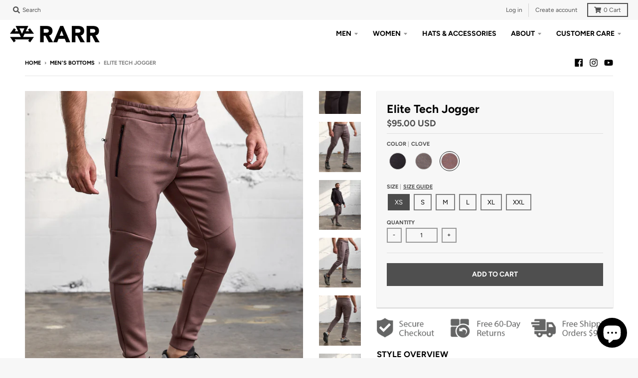

--- FILE ---
content_type: text/html; charset=utf-8
request_url: https://www.rarr.com/collections/mens-bottoms/products/elite-tech-jogger?variant=40172225232984
body_size: 47269
content:
<!doctype html>
<!--[if IE 8]><html class="no-js lt-ie9" lang="en"> <![endif]-->
<!--[if IE 9 ]><html class="ie9 no-js"> <![endif]-->
<!--[if (gt IE 9)|!(IE)]><!--> <html class="no-js" lang="en"> <!--<![endif]-->

<script src="https://script.tapfiliate.com/tapfiliate.js" type="text/javascript" async></script>
<script type="text/javascript">
    (function(t,a,p){t.TapfiliateObject=a;t[a]=t[a]||function(){
    (t[a].q=t[a].q||[]).push(arguments)}})(window,'tap');

    tap('create', '27829-0d5036', { integration: "shopify" });
    tap('detect');
</script>


<head>
<meta name="facebook-domain-verification" content="a7kmvo2nk3wklexfmv0zxzx03ajgje" />    
      
  <script>
    var sizeChartLink;
    function bcpoReady() {
      sizeChartLink = $('.product-size-guide-product-template').clone(true);
    }
    function bcpoDone() {
      var label = $('<label style="display: block; margin-top: -10px;"></label>');
      label.append(sizeChartLink);
      $('#bcpo').after(label);
    }
  </script>
  

  <meta charset="utf-8">
  <meta http-equiv="X-UA-Compatible" content="IE=edge,chrome=1">
  <link rel="canonical" href="https://www.rarr.com/products/elite-tech-jogger">
  <meta name="viewport" content="width=device-width,initial-scale=1">
  <meta name="theme-color" content="#4f4f4f">
  <link rel="preconnect" href="https://cdn.shopify.com">
  <link rel="dns-prefetch" href="https://cdn.shopify.com"><link rel="apple-touch-icon" sizes="180x180" href="//www.rarr.com/cdn/shop/files/Logo_-_As_One-01_180x180.png?v=1614387114">
  <link rel="icon" type="image/png" sizes="32x32" href="//www.rarr.com/cdn/shop/files/Logo_-_As_One-01_32x32.png?v=1614387114">
  <link rel="icon" type="image/png" sizes="16x16" href="//www.rarr.com/cdn/shop/files/Logo_-_As_One-01_16x16.png?v=1614387114">
  <link rel="mask-icon" color="#4f4f4f"><!-- Avada Size Chart Script -->
 
 <script src="//www.rarr.com/cdn/shop/t/30/assets/size-chart-data.js?v=53455848454924959951636859330" defer="defer"></script>

<script>const AVADA_SC_LAST_UPDATE = 1625010933719</script>





<script>const AVADA_SC = {};
          AVADA_SC.product = {"id":7338349854808,"title":"Elite Tech Jogger","handle":"elite-tech-jogger","description":"\u003cmeta charset=\"utf-8\"\u003e\n\u003ch4 data-mce-fragment=\"1\"\u003e\u003cstrong data-mce-fragment=\"1\"\u003eSTYLE OVERVIEW\u003c\/strong\u003e\u003c\/h4\u003e\n\u003cp data-pm-slice=\"1 1 []\" data-mce-fragment=\"1\"\u003e\u003cspan data-mce-fragment=\"1\"\u003e\u003cmeta charset=\"utf-8\"\u003eThe Elite Tech Jogger has been optimized for performance and redesigned for style in our best version yet.\u003c\/span\u003e\u003c\/p\u003e\n\u003cp data-pm-slice=\"1 1 []\" data-mce-fragment=\"1\"\u003e\u003cspan data-mce-fragment=\"1\"\u003eIn addition to brand new colors for this season's drop, updates feature extended drawstrings, dynamic paneling and fitted cuff openings for your life on the move.\u003c\/span\u003e\u003c\/p\u003e\n\u003ch4 data-mce-fragment=\"1\"\u003e\u003cstrong data-mce-fragment=\"1\"\u003eFUNCTIONALITY\u003c\/strong\u003e\u003c\/h4\u003e\n\u003cul data-mce-fragment=\"1\"\u003e\n\u003cli data-mce-fragment=\"1\"\u003eMoisture Wicking\u003c\/li\u003e\n\u003cli data-mce-fragment=\"1\"\u003eAnti-bacterial\u003c\/li\u003e\n\u003cli data-mce-fragment=\"1\"\u003eFront Zipper Pockets\u003c\/li\u003e\n\u003cli data-mce-fragment=\"1\"\u003eBack Zip Pocket\u003c\/li\u003e\n\u003cli data-mce-fragment=\"1\"\u003eStretch Fabric\u003c\/li\u003e\n\u003cli data-mce-fragment=\"1\"\u003eRecycled Fibers\u003c\/li\u003e\n\u003cli data-mce-fragment=\"1\"\u003eFixed Drawstrings\u003c\/li\u003e\n\u003c\/ul\u003e\n\u003cul data-mce-fragment=\"1\"\u003e\u003c\/ul\u003e\n\u003ch4 data-mce-fragment=\"1\"\u003e\n\u003cstrong data-mce-fragment=\"1\"\u003eFABRIC DETAILS\u003c\/strong\u003e\u003cbr data-mce-fragment=\"1\"\u003e\u003cspan data-mce-fragment=\"1\"\u003e\u003c\/span\u003e\n\u003c\/h4\u003e\n\u003cp data-mce-fragment=\"1\"\u003e\u003cspan data-mce-fragment=\"1\"\u003e50% Recycled Polyester, 45% Viscose, 5% Spandex\u003c\/span\u003e\u003c\/p\u003e\n\u003ch4 data-mce-fragment=\"1\"\u003e\u003cstrong data-mce-fragment=\"1\"\u003e\u003c\/strong\u003e\u003c\/h4\u003e","published_at":"2022-11-27T20:44:27-08:00","created_at":"2022-11-11T16:06:53-08:00","vendor":"RARR","type":"","tags":["Bottoms","FW22","joggers","men's","men's bottoms","w","women","women's","women's bottoms"],"price":9500,"price_min":9500,"price_max":9500,"available":true,"price_varies":false,"compare_at_price":null,"compare_at_price_min":0,"compare_at_price_max":0,"compare_at_price_varies":false,"variants":[{"id":40172224839768,"title":"Black \/ XS","option1":"Black","option2":"XS","option3":null,"sku":"FW22-JG51-B-XS","requires_shipping":true,"taxable":true,"featured_image":{"id":43343122333976,"product_id":7338349854808,"position":1,"created_at":"2023-10-31T17:59:44-07:00","updated_at":"2023-10-31T18:00:24-07:00","alt":null,"width":1042,"height":1250,"src":"\/\/www.rarr.com\/cdn\/shop\/files\/RARR_Fall2022_Web_Jogger_BlackJG51-38_a019bef9-94bb-466f-839f-c38d9a303c20.jpg?v=1698800424","variant_ids":[40172224839768,40172224872536,40172224905304,40172224938072,40172224970840,40172225003608]},"available":true,"name":"Elite Tech Jogger - Black \/ XS","public_title":"Black \/ XS","options":["Black","XS"],"price":9500,"weight":435,"compare_at_price":null,"inventory_quantity":34,"inventory_management":"shopify","inventory_policy":"deny","barcode":null,"featured_media":{"alt":null,"id":35901452779800,"position":1,"preview_image":{"aspect_ratio":0.834,"height":1250,"width":1042,"src":"\/\/www.rarr.com\/cdn\/shop\/files\/RARR_Fall2022_Web_Jogger_BlackJG51-38_a019bef9-94bb-466f-839f-c38d9a303c20.jpg?v=1698800424"}},"requires_selling_plan":false,"selling_plan_allocations":[]},{"id":40172224872536,"title":"Black \/ S","option1":"Black","option2":"S","option3":null,"sku":"FW22-JG51-B-S","requires_shipping":true,"taxable":true,"featured_image":{"id":43343122333976,"product_id":7338349854808,"position":1,"created_at":"2023-10-31T17:59:44-07:00","updated_at":"2023-10-31T18:00:24-07:00","alt":null,"width":1042,"height":1250,"src":"\/\/www.rarr.com\/cdn\/shop\/files\/RARR_Fall2022_Web_Jogger_BlackJG51-38_a019bef9-94bb-466f-839f-c38d9a303c20.jpg?v=1698800424","variant_ids":[40172224839768,40172224872536,40172224905304,40172224938072,40172224970840,40172225003608]},"available":true,"name":"Elite Tech Jogger - Black \/ S","public_title":"Black \/ S","options":["Black","S"],"price":9500,"weight":454,"compare_at_price":null,"inventory_quantity":35,"inventory_management":"shopify","inventory_policy":"deny","barcode":null,"featured_media":{"alt":null,"id":35901452779800,"position":1,"preview_image":{"aspect_ratio":0.834,"height":1250,"width":1042,"src":"\/\/www.rarr.com\/cdn\/shop\/files\/RARR_Fall2022_Web_Jogger_BlackJG51-38_a019bef9-94bb-466f-839f-c38d9a303c20.jpg?v=1698800424"}},"requires_selling_plan":false,"selling_plan_allocations":[]},{"id":40172224905304,"title":"Black \/ M","option1":"Black","option2":"M","option3":null,"sku":"FW22-JG51-B-M","requires_shipping":true,"taxable":true,"featured_image":{"id":43343122333976,"product_id":7338349854808,"position":1,"created_at":"2023-10-31T17:59:44-07:00","updated_at":"2023-10-31T18:00:24-07:00","alt":null,"width":1042,"height":1250,"src":"\/\/www.rarr.com\/cdn\/shop\/files\/RARR_Fall2022_Web_Jogger_BlackJG51-38_a019bef9-94bb-466f-839f-c38d9a303c20.jpg?v=1698800424","variant_ids":[40172224839768,40172224872536,40172224905304,40172224938072,40172224970840,40172225003608]},"available":false,"name":"Elite Tech Jogger - Black \/ M","public_title":"Black \/ M","options":["Black","M"],"price":9500,"weight":485,"compare_at_price":null,"inventory_quantity":0,"inventory_management":"shopify","inventory_policy":"deny","barcode":null,"featured_media":{"alt":null,"id":35901452779800,"position":1,"preview_image":{"aspect_ratio":0.834,"height":1250,"width":1042,"src":"\/\/www.rarr.com\/cdn\/shop\/files\/RARR_Fall2022_Web_Jogger_BlackJG51-38_a019bef9-94bb-466f-839f-c38d9a303c20.jpg?v=1698800424"}},"requires_selling_plan":false,"selling_plan_allocations":[]},{"id":40172224938072,"title":"Black \/ L","option1":"Black","option2":"L","option3":null,"sku":"FW22-JG51-B-L","requires_shipping":true,"taxable":true,"featured_image":{"id":43343122333976,"product_id":7338349854808,"position":1,"created_at":"2023-10-31T17:59:44-07:00","updated_at":"2023-10-31T18:00:24-07:00","alt":null,"width":1042,"height":1250,"src":"\/\/www.rarr.com\/cdn\/shop\/files\/RARR_Fall2022_Web_Jogger_BlackJG51-38_a019bef9-94bb-466f-839f-c38d9a303c20.jpg?v=1698800424","variant_ids":[40172224839768,40172224872536,40172224905304,40172224938072,40172224970840,40172225003608]},"available":false,"name":"Elite Tech Jogger - Black \/ L","public_title":"Black \/ L","options":["Black","L"],"price":9500,"weight":499,"compare_at_price":null,"inventory_quantity":0,"inventory_management":"shopify","inventory_policy":"deny","barcode":null,"featured_media":{"alt":null,"id":35901452779800,"position":1,"preview_image":{"aspect_ratio":0.834,"height":1250,"width":1042,"src":"\/\/www.rarr.com\/cdn\/shop\/files\/RARR_Fall2022_Web_Jogger_BlackJG51-38_a019bef9-94bb-466f-839f-c38d9a303c20.jpg?v=1698800424"}},"requires_selling_plan":false,"selling_plan_allocations":[]},{"id":40172224970840,"title":"Black \/ XL","option1":"Black","option2":"XL","option3":null,"sku":"FW22-JG51-B-XL","requires_shipping":true,"taxable":true,"featured_image":{"id":43343122333976,"product_id":7338349854808,"position":1,"created_at":"2023-10-31T17:59:44-07:00","updated_at":"2023-10-31T18:00:24-07:00","alt":null,"width":1042,"height":1250,"src":"\/\/www.rarr.com\/cdn\/shop\/files\/RARR_Fall2022_Web_Jogger_BlackJG51-38_a019bef9-94bb-466f-839f-c38d9a303c20.jpg?v=1698800424","variant_ids":[40172224839768,40172224872536,40172224905304,40172224938072,40172224970840,40172225003608]},"available":false,"name":"Elite Tech Jogger - Black \/ XL","public_title":"Black \/ XL","options":["Black","XL"],"price":9500,"weight":535,"compare_at_price":null,"inventory_quantity":0,"inventory_management":"shopify","inventory_policy":"deny","barcode":null,"featured_media":{"alt":null,"id":35901452779800,"position":1,"preview_image":{"aspect_ratio":0.834,"height":1250,"width":1042,"src":"\/\/www.rarr.com\/cdn\/shop\/files\/RARR_Fall2022_Web_Jogger_BlackJG51-38_a019bef9-94bb-466f-839f-c38d9a303c20.jpg?v=1698800424"}},"requires_selling_plan":false,"selling_plan_allocations":[]},{"id":40172225003608,"title":"Black \/ XXL","option1":"Black","option2":"XXL","option3":null,"sku":"FW22-JG51-B-XXL","requires_shipping":true,"taxable":true,"featured_image":{"id":43343122333976,"product_id":7338349854808,"position":1,"created_at":"2023-10-31T17:59:44-07:00","updated_at":"2023-10-31T18:00:24-07:00","alt":null,"width":1042,"height":1250,"src":"\/\/www.rarr.com\/cdn\/shop\/files\/RARR_Fall2022_Web_Jogger_BlackJG51-38_a019bef9-94bb-466f-839f-c38d9a303c20.jpg?v=1698800424","variant_ids":[40172224839768,40172224872536,40172224905304,40172224938072,40172224970840,40172225003608]},"available":false,"name":"Elite Tech Jogger - Black \/ XXL","public_title":"Black \/ XXL","options":["Black","XXL"],"price":9500,"weight":572,"compare_at_price":null,"inventory_quantity":-1,"inventory_management":"shopify","inventory_policy":"deny","barcode":null,"featured_media":{"alt":null,"id":35901452779800,"position":1,"preview_image":{"aspect_ratio":0.834,"height":1250,"width":1042,"src":"\/\/www.rarr.com\/cdn\/shop\/files\/RARR_Fall2022_Web_Jogger_BlackJG51-38_a019bef9-94bb-466f-839f-c38d9a303c20.jpg?v=1698800424"}},"requires_selling_plan":false,"selling_plan_allocations":[]},{"id":40172225036376,"title":"Dark Sage \/ XS","option1":"Dark Sage","option2":"XS","option3":null,"sku":"FW22-JG51-DS-XS","requires_shipping":true,"taxable":true,"featured_image":{"id":39992690475288,"product_id":7338349854808,"position":6,"created_at":"2022-11-20T16:09:26-08:00","updated_at":"2023-10-31T18:00:24-07:00","alt":null,"width":1042,"height":1250,"src":"\/\/www.rarr.com\/cdn\/shop\/products\/RARR_Fall2022_Web_Jogger_SageJG51-93.jpg?v=1698800424","variant_ids":[40172225036376,40172225069144,40172225101912,40172225134680,40172225167448,40172225200216]},"available":true,"name":"Elite Tech Jogger - Dark Sage \/ XS","public_title":"Dark Sage \/ XS","options":["Dark Sage","XS"],"price":9500,"weight":435,"compare_at_price":null,"inventory_quantity":11,"inventory_management":"shopify","inventory_policy":"deny","barcode":null,"featured_media":{"alt":null,"id":32318508433688,"position":6,"preview_image":{"aspect_ratio":0.834,"height":1250,"width":1042,"src":"\/\/www.rarr.com\/cdn\/shop\/products\/RARR_Fall2022_Web_Jogger_SageJG51-93.jpg?v=1698800424"}},"requires_selling_plan":false,"selling_plan_allocations":[]},{"id":40172225069144,"title":"Dark Sage \/ S","option1":"Dark Sage","option2":"S","option3":null,"sku":"FW22-JG51-DS-S","requires_shipping":true,"taxable":true,"featured_image":{"id":39992690475288,"product_id":7338349854808,"position":6,"created_at":"2022-11-20T16:09:26-08:00","updated_at":"2023-10-31T18:00:24-07:00","alt":null,"width":1042,"height":1250,"src":"\/\/www.rarr.com\/cdn\/shop\/products\/RARR_Fall2022_Web_Jogger_SageJG51-93.jpg?v=1698800424","variant_ids":[40172225036376,40172225069144,40172225101912,40172225134680,40172225167448,40172225200216]},"available":true,"name":"Elite Tech Jogger - Dark Sage \/ S","public_title":"Dark Sage \/ S","options":["Dark Sage","S"],"price":9500,"weight":454,"compare_at_price":null,"inventory_quantity":3,"inventory_management":"shopify","inventory_policy":"deny","barcode":null,"featured_media":{"alt":null,"id":32318508433688,"position":6,"preview_image":{"aspect_ratio":0.834,"height":1250,"width":1042,"src":"\/\/www.rarr.com\/cdn\/shop\/products\/RARR_Fall2022_Web_Jogger_SageJG51-93.jpg?v=1698800424"}},"requires_selling_plan":false,"selling_plan_allocations":[]},{"id":40172225101912,"title":"Dark Sage \/ M","option1":"Dark Sage","option2":"M","option3":null,"sku":"FW22-JG51-DS-M","requires_shipping":true,"taxable":true,"featured_image":{"id":39992690475288,"product_id":7338349854808,"position":6,"created_at":"2022-11-20T16:09:26-08:00","updated_at":"2023-10-31T18:00:24-07:00","alt":null,"width":1042,"height":1250,"src":"\/\/www.rarr.com\/cdn\/shop\/products\/RARR_Fall2022_Web_Jogger_SageJG51-93.jpg?v=1698800424","variant_ids":[40172225036376,40172225069144,40172225101912,40172225134680,40172225167448,40172225200216]},"available":false,"name":"Elite Tech Jogger - Dark Sage \/ M","public_title":"Dark Sage \/ M","options":["Dark Sage","M"],"price":9500,"weight":485,"compare_at_price":null,"inventory_quantity":0,"inventory_management":"shopify","inventory_policy":"deny","barcode":null,"featured_media":{"alt":null,"id":32318508433688,"position":6,"preview_image":{"aspect_ratio":0.834,"height":1250,"width":1042,"src":"\/\/www.rarr.com\/cdn\/shop\/products\/RARR_Fall2022_Web_Jogger_SageJG51-93.jpg?v=1698800424"}},"requires_selling_plan":false,"selling_plan_allocations":[]},{"id":40172225134680,"title":"Dark Sage \/ L","option1":"Dark Sage","option2":"L","option3":null,"sku":"FW22-JG51-DS-L","requires_shipping":true,"taxable":true,"featured_image":{"id":39992690475288,"product_id":7338349854808,"position":6,"created_at":"2022-11-20T16:09:26-08:00","updated_at":"2023-10-31T18:00:24-07:00","alt":null,"width":1042,"height":1250,"src":"\/\/www.rarr.com\/cdn\/shop\/products\/RARR_Fall2022_Web_Jogger_SageJG51-93.jpg?v=1698800424","variant_ids":[40172225036376,40172225069144,40172225101912,40172225134680,40172225167448,40172225200216]},"available":false,"name":"Elite Tech Jogger - Dark Sage \/ L","public_title":"Dark Sage \/ L","options":["Dark Sage","L"],"price":9500,"weight":499,"compare_at_price":null,"inventory_quantity":0,"inventory_management":"shopify","inventory_policy":"deny","barcode":null,"featured_media":{"alt":null,"id":32318508433688,"position":6,"preview_image":{"aspect_ratio":0.834,"height":1250,"width":1042,"src":"\/\/www.rarr.com\/cdn\/shop\/products\/RARR_Fall2022_Web_Jogger_SageJG51-93.jpg?v=1698800424"}},"requires_selling_plan":false,"selling_plan_allocations":[]},{"id":40172225167448,"title":"Dark Sage \/ XL","option1":"Dark Sage","option2":"XL","option3":null,"sku":"FW22-JG51-DS-XL","requires_shipping":true,"taxable":true,"featured_image":{"id":39992690475288,"product_id":7338349854808,"position":6,"created_at":"2022-11-20T16:09:26-08:00","updated_at":"2023-10-31T18:00:24-07:00","alt":null,"width":1042,"height":1250,"src":"\/\/www.rarr.com\/cdn\/shop\/products\/RARR_Fall2022_Web_Jogger_SageJG51-93.jpg?v=1698800424","variant_ids":[40172225036376,40172225069144,40172225101912,40172225134680,40172225167448,40172225200216]},"available":false,"name":"Elite Tech Jogger - Dark Sage \/ XL","public_title":"Dark Sage \/ XL","options":["Dark Sage","XL"],"price":9500,"weight":535,"compare_at_price":null,"inventory_quantity":0,"inventory_management":"shopify","inventory_policy":"deny","barcode":null,"featured_media":{"alt":null,"id":32318508433688,"position":6,"preview_image":{"aspect_ratio":0.834,"height":1250,"width":1042,"src":"\/\/www.rarr.com\/cdn\/shop\/products\/RARR_Fall2022_Web_Jogger_SageJG51-93.jpg?v=1698800424"}},"requires_selling_plan":false,"selling_plan_allocations":[]},{"id":40172225200216,"title":"Dark Sage \/ XXL","option1":"Dark Sage","option2":"XXL","option3":null,"sku":"FW22-JG51-DS-XXL","requires_shipping":true,"taxable":true,"featured_image":{"id":39992690475288,"product_id":7338349854808,"position":6,"created_at":"2022-11-20T16:09:26-08:00","updated_at":"2023-10-31T18:00:24-07:00","alt":null,"width":1042,"height":1250,"src":"\/\/www.rarr.com\/cdn\/shop\/products\/RARR_Fall2022_Web_Jogger_SageJG51-93.jpg?v=1698800424","variant_ids":[40172225036376,40172225069144,40172225101912,40172225134680,40172225167448,40172225200216]},"available":true,"name":"Elite Tech Jogger - Dark Sage \/ XXL","public_title":"Dark Sage \/ XXL","options":["Dark Sage","XXL"],"price":9500,"weight":572,"compare_at_price":null,"inventory_quantity":6,"inventory_management":"shopify","inventory_policy":"deny","barcode":null,"featured_media":{"alt":null,"id":32318508433688,"position":6,"preview_image":{"aspect_ratio":0.834,"height":1250,"width":1042,"src":"\/\/www.rarr.com\/cdn\/shop\/products\/RARR_Fall2022_Web_Jogger_SageJG51-93.jpg?v=1698800424"}},"requires_selling_plan":false,"selling_plan_allocations":[]},{"id":40172225232984,"title":"Clove \/ XS","option1":"Clove","option2":"XS","option3":null,"sku":"FW22-JG51-C-XS","requires_shipping":true,"taxable":true,"featured_image":{"id":39992689164568,"product_id":7338349854808,"position":11,"created_at":"2022-11-20T16:08:29-08:00","updated_at":"2023-10-31T18:00:24-07:00","alt":null,"width":1042,"height":1250,"src":"\/\/www.rarr.com\/cdn\/shop\/products\/RARR_Fall2022_Web_Jogger_CloveJG51-83.jpg?v=1698800424","variant_ids":[40172225232984,40172225265752,40172225298520,40172225331288,40172225364056,40172225396824]},"available":true,"name":"Elite Tech Jogger - Clove \/ XS","public_title":"Clove \/ XS","options":["Clove","XS"],"price":9500,"weight":435,"compare_at_price":null,"inventory_quantity":21,"inventory_management":"shopify","inventory_policy":"deny","barcode":null,"featured_media":{"alt":null,"id":32318507090200,"position":11,"preview_image":{"aspect_ratio":0.834,"height":1250,"width":1042,"src":"\/\/www.rarr.com\/cdn\/shop\/products\/RARR_Fall2022_Web_Jogger_CloveJG51-83.jpg?v=1698800424"}},"requires_selling_plan":false,"selling_plan_allocations":[]},{"id":40172225265752,"title":"Clove \/ S","option1":"Clove","option2":"S","option3":null,"sku":"FW22-JG51-C-S","requires_shipping":true,"taxable":true,"featured_image":{"id":39992689164568,"product_id":7338349854808,"position":11,"created_at":"2022-11-20T16:08:29-08:00","updated_at":"2023-10-31T18:00:24-07:00","alt":null,"width":1042,"height":1250,"src":"\/\/www.rarr.com\/cdn\/shop\/products\/RARR_Fall2022_Web_Jogger_CloveJG51-83.jpg?v=1698800424","variant_ids":[40172225232984,40172225265752,40172225298520,40172225331288,40172225364056,40172225396824]},"available":true,"name":"Elite Tech Jogger - Clove \/ S","public_title":"Clove \/ S","options":["Clove","S"],"price":9500,"weight":454,"compare_at_price":null,"inventory_quantity":35,"inventory_management":"shopify","inventory_policy":"deny","barcode":null,"featured_media":{"alt":null,"id":32318507090200,"position":11,"preview_image":{"aspect_ratio":0.834,"height":1250,"width":1042,"src":"\/\/www.rarr.com\/cdn\/shop\/products\/RARR_Fall2022_Web_Jogger_CloveJG51-83.jpg?v=1698800424"}},"requires_selling_plan":false,"selling_plan_allocations":[]},{"id":40172225298520,"title":"Clove \/ M","option1":"Clove","option2":"M","option3":null,"sku":"FW22-JG51-C-M","requires_shipping":true,"taxable":true,"featured_image":{"id":39992689164568,"product_id":7338349854808,"position":11,"created_at":"2022-11-20T16:08:29-08:00","updated_at":"2023-10-31T18:00:24-07:00","alt":null,"width":1042,"height":1250,"src":"\/\/www.rarr.com\/cdn\/shop\/products\/RARR_Fall2022_Web_Jogger_CloveJG51-83.jpg?v=1698800424","variant_ids":[40172225232984,40172225265752,40172225298520,40172225331288,40172225364056,40172225396824]},"available":true,"name":"Elite Tech Jogger - Clove \/ M","public_title":"Clove \/ M","options":["Clove","M"],"price":9500,"weight":485,"compare_at_price":null,"inventory_quantity":24,"inventory_management":"shopify","inventory_policy":"deny","barcode":null,"featured_media":{"alt":null,"id":32318507090200,"position":11,"preview_image":{"aspect_ratio":0.834,"height":1250,"width":1042,"src":"\/\/www.rarr.com\/cdn\/shop\/products\/RARR_Fall2022_Web_Jogger_CloveJG51-83.jpg?v=1698800424"}},"requires_selling_plan":false,"selling_plan_allocations":[]},{"id":40172225331288,"title":"Clove \/ L","option1":"Clove","option2":"L","option3":null,"sku":"FW22-JG51-C-L","requires_shipping":true,"taxable":true,"featured_image":{"id":39992689164568,"product_id":7338349854808,"position":11,"created_at":"2022-11-20T16:08:29-08:00","updated_at":"2023-10-31T18:00:24-07:00","alt":null,"width":1042,"height":1250,"src":"\/\/www.rarr.com\/cdn\/shop\/products\/RARR_Fall2022_Web_Jogger_CloveJG51-83.jpg?v=1698800424","variant_ids":[40172225232984,40172225265752,40172225298520,40172225331288,40172225364056,40172225396824]},"available":true,"name":"Elite Tech Jogger - Clove \/ L","public_title":"Clove \/ L","options":["Clove","L"],"price":9500,"weight":499,"compare_at_price":null,"inventory_quantity":25,"inventory_management":"shopify","inventory_policy":"deny","barcode":null,"featured_media":{"alt":null,"id":32318507090200,"position":11,"preview_image":{"aspect_ratio":0.834,"height":1250,"width":1042,"src":"\/\/www.rarr.com\/cdn\/shop\/products\/RARR_Fall2022_Web_Jogger_CloveJG51-83.jpg?v=1698800424"}},"requires_selling_plan":false,"selling_plan_allocations":[]},{"id":40172225364056,"title":"Clove \/ XL","option1":"Clove","option2":"XL","option3":null,"sku":"FW22-JG51-C-XL","requires_shipping":true,"taxable":true,"featured_image":{"id":39992689164568,"product_id":7338349854808,"position":11,"created_at":"2022-11-20T16:08:29-08:00","updated_at":"2023-10-31T18:00:24-07:00","alt":null,"width":1042,"height":1250,"src":"\/\/www.rarr.com\/cdn\/shop\/products\/RARR_Fall2022_Web_Jogger_CloveJG51-83.jpg?v=1698800424","variant_ids":[40172225232984,40172225265752,40172225298520,40172225331288,40172225364056,40172225396824]},"available":true,"name":"Elite Tech Jogger - Clove \/ XL","public_title":"Clove \/ XL","options":["Clove","XL"],"price":9500,"weight":535,"compare_at_price":null,"inventory_quantity":4,"inventory_management":"shopify","inventory_policy":"deny","barcode":null,"featured_media":{"alt":null,"id":32318507090200,"position":11,"preview_image":{"aspect_ratio":0.834,"height":1250,"width":1042,"src":"\/\/www.rarr.com\/cdn\/shop\/products\/RARR_Fall2022_Web_Jogger_CloveJG51-83.jpg?v=1698800424"}},"requires_selling_plan":false,"selling_plan_allocations":[]},{"id":40172225396824,"title":"Clove \/ XXL","option1":"Clove","option2":"XXL","option3":null,"sku":"FW22-JG51-C-XXL","requires_shipping":true,"taxable":true,"featured_image":{"id":39992689164568,"product_id":7338349854808,"position":11,"created_at":"2022-11-20T16:08:29-08:00","updated_at":"2023-10-31T18:00:24-07:00","alt":null,"width":1042,"height":1250,"src":"\/\/www.rarr.com\/cdn\/shop\/products\/RARR_Fall2022_Web_Jogger_CloveJG51-83.jpg?v=1698800424","variant_ids":[40172225232984,40172225265752,40172225298520,40172225331288,40172225364056,40172225396824]},"available":true,"name":"Elite Tech Jogger - Clove \/ XXL","public_title":"Clove \/ XXL","options":["Clove","XXL"],"price":9500,"weight":572,"compare_at_price":null,"inventory_quantity":9,"inventory_management":"shopify","inventory_policy":"deny","barcode":null,"featured_media":{"alt":null,"id":32318507090200,"position":11,"preview_image":{"aspect_ratio":0.834,"height":1250,"width":1042,"src":"\/\/www.rarr.com\/cdn\/shop\/products\/RARR_Fall2022_Web_Jogger_CloveJG51-83.jpg?v=1698800424"}},"requires_selling_plan":false,"selling_plan_allocations":[]}],"images":["\/\/www.rarr.com\/cdn\/shop\/files\/RARR_Fall2022_Web_Jogger_BlackJG51-38_a019bef9-94bb-466f-839f-c38d9a303c20.jpg?v=1698800424","\/\/www.rarr.com\/cdn\/shop\/files\/RARR_Fall2022_Web_Jogger_BlackJG51-43_a0de5925-5ad8-4a13-bc4c-da37db52492e.jpg?v=1698800424","\/\/www.rarr.com\/cdn\/shop\/files\/RARR_Fall2022_Web_Jogger_BlackJG51-39_ea0c90a2-f6dd-4f0a-b43c-f772a88d5ddd.jpg?v=1698800424","\/\/www.rarr.com\/cdn\/shop\/files\/RARR_Fall2022_Web_Jogger_BlackJG51-40_3b4b92f2-8792-419e-8437-904ca975abd4.jpg?v=1698800424","\/\/www.rarr.com\/cdn\/shop\/files\/RARR_Fall2022_Web_Jogger_BlackJG51-42_6a0ccf24-b5b4-41de-bcbc-47a169e8d13e.jpg?v=1698800424","\/\/www.rarr.com\/cdn\/shop\/products\/RARR_Fall2022_Web_Jogger_SageJG51-93.jpg?v=1698800424","\/\/www.rarr.com\/cdn\/shop\/products\/RARR_Fall2022_Web_Jogger_SageJG51-96.jpg?v=1698800424","\/\/www.rarr.com\/cdn\/shop\/products\/RARR_Fall2022_Web_Jogger_SageJG51-94.jpg?v=1698800424","\/\/www.rarr.com\/cdn\/shop\/products\/RARR_Fall2022_Web_Jogger_SageJG51-95.jpg?v=1698800424","\/\/www.rarr.com\/cdn\/shop\/products\/RARR_Fall2022_Web_Jogger_SageJG51-97.jpg?v=1698800424","\/\/www.rarr.com\/cdn\/shop\/products\/RARR_Fall2022_Web_Jogger_CloveJG51-83.jpg?v=1698800424","\/\/www.rarr.com\/cdn\/shop\/products\/RARR_Fall2022_Web_Jogger_CloveJG51-86.jpg?v=1698800424","\/\/www.rarr.com\/cdn\/shop\/products\/RARR_Fall2022_Web_Jogger_CloveJG51-85.jpg?v=1698800424","\/\/www.rarr.com\/cdn\/shop\/products\/RARR_Fall2022_Web_Jogger_CloveJG51-84.jpg?v=1698800424","\/\/www.rarr.com\/cdn\/shop\/products\/RARR_Fall2022_Web_Jogger_CloveJG51-87.jpg?v=1698800424"],"featured_image":"\/\/www.rarr.com\/cdn\/shop\/files\/RARR_Fall2022_Web_Jogger_BlackJG51-38_a019bef9-94bb-466f-839f-c38d9a303c20.jpg?v=1698800424","options":["Color","Size"],"media":[{"alt":null,"id":35901452779800,"position":1,"preview_image":{"aspect_ratio":0.834,"height":1250,"width":1042,"src":"\/\/www.rarr.com\/cdn\/shop\/files\/RARR_Fall2022_Web_Jogger_BlackJG51-38_a019bef9-94bb-466f-839f-c38d9a303c20.jpg?v=1698800424"},"aspect_ratio":0.834,"height":1250,"media_type":"image","src":"\/\/www.rarr.com\/cdn\/shop\/files\/RARR_Fall2022_Web_Jogger_BlackJG51-38_a019bef9-94bb-466f-839f-c38d9a303c20.jpg?v=1698800424","width":1042},{"alt":null,"id":35901452943640,"position":2,"preview_image":{"aspect_ratio":0.834,"height":1250,"width":1042,"src":"\/\/www.rarr.com\/cdn\/shop\/files\/RARR_Fall2022_Web_Jogger_BlackJG51-43_a0de5925-5ad8-4a13-bc4c-da37db52492e.jpg?v=1698800424"},"aspect_ratio":0.834,"height":1250,"media_type":"image","src":"\/\/www.rarr.com\/cdn\/shop\/files\/RARR_Fall2022_Web_Jogger_BlackJG51-43_a0de5925-5ad8-4a13-bc4c-da37db52492e.jpg?v=1698800424","width":1042},{"alt":null,"id":35901452845336,"position":3,"preview_image":{"aspect_ratio":0.834,"height":1250,"width":1042,"src":"\/\/www.rarr.com\/cdn\/shop\/files\/RARR_Fall2022_Web_Jogger_BlackJG51-39_ea0c90a2-f6dd-4f0a-b43c-f772a88d5ddd.jpg?v=1698800424"},"aspect_ratio":0.834,"height":1250,"media_type":"image","src":"\/\/www.rarr.com\/cdn\/shop\/files\/RARR_Fall2022_Web_Jogger_BlackJG51-39_ea0c90a2-f6dd-4f0a-b43c-f772a88d5ddd.jpg?v=1698800424","width":1042},{"alt":null,"id":35901452878104,"position":4,"preview_image":{"aspect_ratio":0.834,"height":1250,"width":1042,"src":"\/\/www.rarr.com\/cdn\/shop\/files\/RARR_Fall2022_Web_Jogger_BlackJG51-40_3b4b92f2-8792-419e-8437-904ca975abd4.jpg?v=1698800424"},"aspect_ratio":0.834,"height":1250,"media_type":"image","src":"\/\/www.rarr.com\/cdn\/shop\/files\/RARR_Fall2022_Web_Jogger_BlackJG51-40_3b4b92f2-8792-419e-8437-904ca975abd4.jpg?v=1698800424","width":1042},{"alt":null,"id":35901452910872,"position":5,"preview_image":{"aspect_ratio":0.834,"height":1250,"width":1042,"src":"\/\/www.rarr.com\/cdn\/shop\/files\/RARR_Fall2022_Web_Jogger_BlackJG51-42_6a0ccf24-b5b4-41de-bcbc-47a169e8d13e.jpg?v=1698800424"},"aspect_ratio":0.834,"height":1250,"media_type":"image","src":"\/\/www.rarr.com\/cdn\/shop\/files\/RARR_Fall2022_Web_Jogger_BlackJG51-42_6a0ccf24-b5b4-41de-bcbc-47a169e8d13e.jpg?v=1698800424","width":1042},{"alt":null,"id":32318508433688,"position":6,"preview_image":{"aspect_ratio":0.834,"height":1250,"width":1042,"src":"\/\/www.rarr.com\/cdn\/shop\/products\/RARR_Fall2022_Web_Jogger_SageJG51-93.jpg?v=1698800424"},"aspect_ratio":0.834,"height":1250,"media_type":"image","src":"\/\/www.rarr.com\/cdn\/shop\/products\/RARR_Fall2022_Web_Jogger_SageJG51-93.jpg?v=1698800424","width":1042},{"alt":null,"id":32318508531992,"position":7,"preview_image":{"aspect_ratio":0.834,"height":1250,"width":1042,"src":"\/\/www.rarr.com\/cdn\/shop\/products\/RARR_Fall2022_Web_Jogger_SageJG51-96.jpg?v=1698800424"},"aspect_ratio":0.834,"height":1250,"media_type":"image","src":"\/\/www.rarr.com\/cdn\/shop\/products\/RARR_Fall2022_Web_Jogger_SageJG51-96.jpg?v=1698800424","width":1042},{"alt":null,"id":32318508466456,"position":8,"preview_image":{"aspect_ratio":0.834,"height":1250,"width":1042,"src":"\/\/www.rarr.com\/cdn\/shop\/products\/RARR_Fall2022_Web_Jogger_SageJG51-94.jpg?v=1698800424"},"aspect_ratio":0.834,"height":1250,"media_type":"image","src":"\/\/www.rarr.com\/cdn\/shop\/products\/RARR_Fall2022_Web_Jogger_SageJG51-94.jpg?v=1698800424","width":1042},{"alt":null,"id":32318508499224,"position":9,"preview_image":{"aspect_ratio":0.834,"height":1250,"width":1042,"src":"\/\/www.rarr.com\/cdn\/shop\/products\/RARR_Fall2022_Web_Jogger_SageJG51-95.jpg?v=1698800424"},"aspect_ratio":0.834,"height":1250,"media_type":"image","src":"\/\/www.rarr.com\/cdn\/shop\/products\/RARR_Fall2022_Web_Jogger_SageJG51-95.jpg?v=1698800424","width":1042},{"alt":null,"id":32318508564760,"position":10,"preview_image":{"aspect_ratio":0.834,"height":1250,"width":1042,"src":"\/\/www.rarr.com\/cdn\/shop\/products\/RARR_Fall2022_Web_Jogger_SageJG51-97.jpg?v=1698800424"},"aspect_ratio":0.834,"height":1250,"media_type":"image","src":"\/\/www.rarr.com\/cdn\/shop\/products\/RARR_Fall2022_Web_Jogger_SageJG51-97.jpg?v=1698800424","width":1042},{"alt":null,"id":32318507090200,"position":11,"preview_image":{"aspect_ratio":0.834,"height":1250,"width":1042,"src":"\/\/www.rarr.com\/cdn\/shop\/products\/RARR_Fall2022_Web_Jogger_CloveJG51-83.jpg?v=1698800424"},"aspect_ratio":0.834,"height":1250,"media_type":"image","src":"\/\/www.rarr.com\/cdn\/shop\/products\/RARR_Fall2022_Web_Jogger_CloveJG51-83.jpg?v=1698800424","width":1042},{"alt":null,"id":32318509318424,"position":12,"preview_image":{"aspect_ratio":0.834,"height":1250,"width":1042,"src":"\/\/www.rarr.com\/cdn\/shop\/products\/RARR_Fall2022_Web_Jogger_CloveJG51-86.jpg?v=1698800424"},"aspect_ratio":0.834,"height":1250,"media_type":"image","src":"\/\/www.rarr.com\/cdn\/shop\/products\/RARR_Fall2022_Web_Jogger_CloveJG51-86.jpg?v=1698800424","width":1042},{"alt":null,"id":32318507155736,"position":13,"preview_image":{"aspect_ratio":0.834,"height":1250,"width":1042,"src":"\/\/www.rarr.com\/cdn\/shop\/products\/RARR_Fall2022_Web_Jogger_CloveJG51-85.jpg?v=1698800424"},"aspect_ratio":0.834,"height":1250,"media_type":"image","src":"\/\/www.rarr.com\/cdn\/shop\/products\/RARR_Fall2022_Web_Jogger_CloveJG51-85.jpg?v=1698800424","width":1042},{"alt":null,"id":32318507122968,"position":14,"preview_image":{"aspect_ratio":0.834,"height":1250,"width":1042,"src":"\/\/www.rarr.com\/cdn\/shop\/products\/RARR_Fall2022_Web_Jogger_CloveJG51-84.jpg?v=1698800424"},"aspect_ratio":0.834,"height":1250,"media_type":"image","src":"\/\/www.rarr.com\/cdn\/shop\/products\/RARR_Fall2022_Web_Jogger_CloveJG51-84.jpg?v=1698800424","width":1042},{"alt":null,"id":32318507188504,"position":15,"preview_image":{"aspect_ratio":0.834,"height":1250,"width":1042,"src":"\/\/www.rarr.com\/cdn\/shop\/products\/RARR_Fall2022_Web_Jogger_CloveJG51-87.jpg?v=1698800424"},"aspect_ratio":0.834,"height":1250,"media_type":"image","src":"\/\/www.rarr.com\/cdn\/shop\/products\/RARR_Fall2022_Web_Jogger_CloveJG51-87.jpg?v=1698800424","width":1042}],"requires_selling_plan":false,"selling_plan_groups":[],"content":"\u003cmeta charset=\"utf-8\"\u003e\n\u003ch4 data-mce-fragment=\"1\"\u003e\u003cstrong data-mce-fragment=\"1\"\u003eSTYLE OVERVIEW\u003c\/strong\u003e\u003c\/h4\u003e\n\u003cp data-pm-slice=\"1 1 []\" data-mce-fragment=\"1\"\u003e\u003cspan data-mce-fragment=\"1\"\u003e\u003cmeta charset=\"utf-8\"\u003eThe Elite Tech Jogger has been optimized for performance and redesigned for style in our best version yet.\u003c\/span\u003e\u003c\/p\u003e\n\u003cp data-pm-slice=\"1 1 []\" data-mce-fragment=\"1\"\u003e\u003cspan data-mce-fragment=\"1\"\u003eIn addition to brand new colors for this season's drop, updates feature extended drawstrings, dynamic paneling and fitted cuff openings for your life on the move.\u003c\/span\u003e\u003c\/p\u003e\n\u003ch4 data-mce-fragment=\"1\"\u003e\u003cstrong data-mce-fragment=\"1\"\u003eFUNCTIONALITY\u003c\/strong\u003e\u003c\/h4\u003e\n\u003cul data-mce-fragment=\"1\"\u003e\n\u003cli data-mce-fragment=\"1\"\u003eMoisture Wicking\u003c\/li\u003e\n\u003cli data-mce-fragment=\"1\"\u003eAnti-bacterial\u003c\/li\u003e\n\u003cli data-mce-fragment=\"1\"\u003eFront Zipper Pockets\u003c\/li\u003e\n\u003cli data-mce-fragment=\"1\"\u003eBack Zip Pocket\u003c\/li\u003e\n\u003cli data-mce-fragment=\"1\"\u003eStretch Fabric\u003c\/li\u003e\n\u003cli data-mce-fragment=\"1\"\u003eRecycled Fibers\u003c\/li\u003e\n\u003cli data-mce-fragment=\"1\"\u003eFixed Drawstrings\u003c\/li\u003e\n\u003c\/ul\u003e\n\u003cul data-mce-fragment=\"1\"\u003e\u003c\/ul\u003e\n\u003ch4 data-mce-fragment=\"1\"\u003e\n\u003cstrong data-mce-fragment=\"1\"\u003eFABRIC DETAILS\u003c\/strong\u003e\u003cbr data-mce-fragment=\"1\"\u003e\u003cspan data-mce-fragment=\"1\"\u003e\u003c\/span\u003e\n\u003c\/h4\u003e\n\u003cp data-mce-fragment=\"1\"\u003e\u003cspan data-mce-fragment=\"1\"\u003e50% Recycled Polyester, 45% Viscose, 5% Spandex\u003c\/span\u003e\u003c\/p\u003e\n\u003ch4 data-mce-fragment=\"1\"\u003e\u003cstrong data-mce-fragment=\"1\"\u003e\u003c\/strong\u003e\u003c\/h4\u003e"};
          AVADA_SC.template = "product";
          AVADA_SC.collections = [];
          AVADA_SC.collections.push("366541571")
          
          AVADA_SC.collections.push("365189699");
          
          AVADA_SC.collections.push("445996433688");
          
          AVADA_SC.collections.push("462521991448");
          
          AVADA_SC.collections.push("461416595736");
          
          AVADA_SC.collections.push("266046406744");
          
          AVADA_SC.collections.push("366541571");
          
          AVADA_SC.collections.push("429086114072");
          
          AVADA_SC.collections.push("428506087704");
          
          AVADA_SC.collections.push("265891840088");
          
          AVADA_SC.collections.push("265891479640");
          
          AVADA_SC.collections.push("429086408984");
          
  </script>
  <!-- /Avada Size Chart Script -->

<title>
    Elite Tech Jogger &ndash; RARR
  </title><meta name="description" content="STYLE OVERVIEW The Elite Tech Jogger has been optimized for performance and redesigned for style in our best version yet. In addition to brand new colors for this season&#39;s drop, updates feature extended drawstrings, dynamic paneling and fitted cuff openings for your life on the move. FUNCTIONALITY Moisture Wicking Anti"><meta property="og:site_name" content="RARR">
<meta property="og:url" content="https://www.rarr.com/products/elite-tech-jogger">
<meta property="og:title" content="Elite Tech Jogger">
<meta property="og:type" content="product">
<meta property="og:description" content="STYLE OVERVIEW The Elite Tech Jogger has been optimized for performance and redesigned for style in our best version yet. In addition to brand new colors for this season&#39;s drop, updates feature extended drawstrings, dynamic paneling and fitted cuff openings for your life on the move. FUNCTIONALITY Moisture Wicking Anti"><meta property="product:availability" content="instock">
  <meta property="product:price:amount" content="95.00">
  <meta property="product:price:currency" content="USD"><meta property="og:image" content="http://www.rarr.com/cdn/shop/files/RARR_Fall2022_Web_Jogger_BlackJG51-38_a019bef9-94bb-466f-839f-c38d9a303c20_1200x1200.jpg?v=1698800424">
      <meta property="og:image:secure_url" content="https://www.rarr.com/cdn/shop/files/RARR_Fall2022_Web_Jogger_BlackJG51-38_a019bef9-94bb-466f-839f-c38d9a303c20_1200x1200.jpg?v=1698800424">
      <meta property="og:image:width" content="1000">
      <meta property="og:image:height" content="1200"><meta property="og:image" content="http://www.rarr.com/cdn/shop/files/RARR_Fall2022_Web_Jogger_BlackJG51-43_a0de5925-5ad8-4a13-bc4c-da37db52492e_1200x1200.jpg?v=1698800424">
      <meta property="og:image:secure_url" content="https://www.rarr.com/cdn/shop/files/RARR_Fall2022_Web_Jogger_BlackJG51-43_a0de5925-5ad8-4a13-bc4c-da37db52492e_1200x1200.jpg?v=1698800424">
      <meta property="og:image:width" content="1000">
      <meta property="og:image:height" content="1200"><meta property="og:image" content="http://www.rarr.com/cdn/shop/files/RARR_Fall2022_Web_Jogger_BlackJG51-39_ea0c90a2-f6dd-4f0a-b43c-f772a88d5ddd_1200x1200.jpg?v=1698800424">
      <meta property="og:image:secure_url" content="https://www.rarr.com/cdn/shop/files/RARR_Fall2022_Web_Jogger_BlackJG51-39_ea0c90a2-f6dd-4f0a-b43c-f772a88d5ddd_1200x1200.jpg?v=1698800424">
      <meta property="og:image:width" content="1000">
      <meta property="og:image:height" content="1200"><meta name="twitter:site" content="@">
<meta name="twitter:card" content="summary_large_image">
<meta name="twitter:title" content="Elite Tech Jogger">
<meta name="twitter:description" content="STYLE OVERVIEW The Elite Tech Jogger has been optimized for performance and redesigned for style in our best version yet. In addition to brand new colors for this season&#39;s drop, updates feature extended drawstrings, dynamic paneling and fitted cuff openings for your life on the move. FUNCTIONALITY Moisture Wicking Anti">
<script type="text/javascript">
    window.lazySizesConfig = window.lazySizesConfig || {};
    window.lazySizesConfig.loadMode = 1;
  </script>
  <!--[if (gt IE 9)|!(IE)]><!--><script src="//www.rarr.com/cdn/shop/t/30/assets/lazysizes.min.js?v=174097831579247140971636859329" async="async"></script><!--<![endif]-->
  <!--[if lte IE 9]><script src="//www.rarr.com/cdn/shop/t/30/assets/lazysizes.min.js?v=174097831579247140971636859329"></script><![endif]-->
  
  <link rel="preload" href="//www.rarr.com/cdn/shop/t/30/assets/theme.scss.css?v=56861779182961824111759331644" as="style" onload="this.rel='stylesheet'"><link href="//www.rarr.com/cdn/shop/t/30/assets/theme.scss.css?v=56861779182961824111759331644" rel="stylesheet" type="text/css" media="all" /><script>
    window.StyleHatch = window.StyleHatch || {};
    StyleHatch.Strings = {
      instagramAddToken: "Add your Instagram access token.",
      instagramInvalidToken: "The Instagram access token is invalid. Check to make sure you added the complete token.",
      instagramRateLimitToken: "Your store is currently over Instagram\u0026#39;s rate limit. Contact Style Hatch support for details.",
      addToCart: "Add to Cart",
      preOrder: "Pre-Order",
      soldOut: "Sold Out",
      addressError: "Error looking up that address",
      addressNoResults: "No results for that address",
      addressQueryLimit: "You have exceeded the Google API usage limit. Consider upgrading to a \u003ca href=\"https:\/\/developers.google.com\/maps\/premium\/usage-limits\"\u003ePremium Plan\u003c\/a\u003e.",
      authError: "There was a problem authenticating your Google Maps account.",
      agreeNotice: "You must agree with the terms and conditions of sales to check out.",
      unitPrice: "Unit price",
      unitPriceSeparator: "per"
    }
    window.theme = window.theme || {};
    window.theme.info = { name: "District" };
    StyleHatch.currencyFormat = "\u003cspan class=money\u003e${{amount}} USD\u003c\/span\u003e";
    StyleHatch.ajaxCartEnable = true;
    StyleHatch.cartData = {"note":null,"attributes":{},"original_total_price":0,"total_price":0,"total_discount":0,"total_weight":0.0,"item_count":0,"items":[],"requires_shipping":false,"currency":"USD","items_subtotal_price":0,"cart_level_discount_applications":[],"checkout_charge_amount":0};
    StyleHatch.routes = {
      root_url: '/',
      account_url: '/account',
      account_login_url: '/account/login',
      account_logout_url: '/account/logout',
      account_recover_url: '/account/recover',
      account_register_url: '/account/register',
      account_addresses_url: '/account/addresses',
      collections_url: '/collections',
      all_products_collection_url: '/collections/all',
      search_url: '/search',
      cart_url: '/cart',
      cart_add_url: '/cart/add',
      cart_change_url: '/cart/change',
      cart_clear_url: '/cart/clear',
      product_recommendations_url: '/recommendations/products'
    };
    // Post defer
    window.addEventListener('DOMContentLoaded', function() {
      (function( $ ) {})(jq223);
    });
    document.documentElement.className = document.documentElement.className.replace('no-js', 'js');
  </script>
  <!--[if (gt IE 9)|!(IE)]><!--><script src="//www.rarr.com/cdn/shop/t/30/assets/vendor.js?v=71805970950799231771636859333" defer="defer"></script><!--<![endif]-->
  <!--[if lte IE 9]><script src="//www.rarr.com/cdn/shop/t/30/assets/vendor.js?v=71805970950799231771636859333"></script><![endif]-->
  <!--[if (gt IE 9)|!(IE)]><!--><script src="//www.rarr.com/cdn/shop/t/30/assets/theme.min.js?v=77172796689415267161636859332" defer="defer"></script><!--<![endif]-->
  <!--[if lte IE 9]><script src="//www.rarr.com/cdn/shop/t/30/assets/theme.js?v=41222556421193382271636859331"></script><![endif]-->
  <script>window.performance && window.performance.mark && window.performance.mark('shopify.content_for_header.start');</script><meta name="google-site-verification" content="Tu_xGXK7vsQNVdmprxDn60_27JcOq2EvD8VLGz-b4iw">
<meta id="shopify-digital-wallet" name="shopify-digital-wallet" content="/9363174/digital_wallets/dialog">
<meta name="shopify-checkout-api-token" content="ea82b04e16c213cf8e8857a99b9ed8bf">
<link rel="alternate" type="application/json+oembed" href="https://www.rarr.com/products/elite-tech-jogger.oembed">
<script async="async" src="/checkouts/internal/preloads.js?locale=en-US"></script>
<link rel="preconnect" href="https://shop.app" crossorigin="anonymous">
<script async="async" src="https://shop.app/checkouts/internal/preloads.js?locale=en-US&shop_id=9363174" crossorigin="anonymous"></script>
<script id="apple-pay-shop-capabilities" type="application/json">{"shopId":9363174,"countryCode":"US","currencyCode":"USD","merchantCapabilities":["supports3DS"],"merchantId":"gid:\/\/shopify\/Shop\/9363174","merchantName":"RARR","requiredBillingContactFields":["postalAddress","email","phone"],"requiredShippingContactFields":["postalAddress","email","phone"],"shippingType":"shipping","supportedNetworks":["visa","masterCard","amex","discover","elo","jcb"],"total":{"type":"pending","label":"RARR","amount":"1.00"},"shopifyPaymentsEnabled":true,"supportsSubscriptions":true}</script>
<script id="shopify-features" type="application/json">{"accessToken":"ea82b04e16c213cf8e8857a99b9ed8bf","betas":["rich-media-storefront-analytics"],"domain":"www.rarr.com","predictiveSearch":true,"shopId":9363174,"locale":"en"}</script>
<script>var Shopify = Shopify || {};
Shopify.shop = "rarr.myshopify.com";
Shopify.locale = "en";
Shopify.currency = {"active":"USD","rate":"1.0"};
Shopify.country = "US";
Shopify.theme = {"name":"December 2020 with Installments message","id":120730320984,"schema_name":"District","schema_version":"3.9.3","theme_store_id":735,"role":"main"};
Shopify.theme.handle = "null";
Shopify.theme.style = {"id":null,"handle":null};
Shopify.cdnHost = "www.rarr.com/cdn";
Shopify.routes = Shopify.routes || {};
Shopify.routes.root = "/";</script>
<script type="module">!function(o){(o.Shopify=o.Shopify||{}).modules=!0}(window);</script>
<script>!function(o){function n(){var o=[];function n(){o.push(Array.prototype.slice.apply(arguments))}return n.q=o,n}var t=o.Shopify=o.Shopify||{};t.loadFeatures=n(),t.autoloadFeatures=n()}(window);</script>
<script>
  window.ShopifyPay = window.ShopifyPay || {};
  window.ShopifyPay.apiHost = "shop.app\/pay";
  window.ShopifyPay.redirectState = null;
</script>
<script id="shop-js-analytics" type="application/json">{"pageType":"product"}</script>
<script defer="defer" async type="module" src="//www.rarr.com/cdn/shopifycloud/shop-js/modules/v2/client.init-shop-cart-sync_C5BV16lS.en.esm.js"></script>
<script defer="defer" async type="module" src="//www.rarr.com/cdn/shopifycloud/shop-js/modules/v2/chunk.common_CygWptCX.esm.js"></script>
<script type="module">
  await import("//www.rarr.com/cdn/shopifycloud/shop-js/modules/v2/client.init-shop-cart-sync_C5BV16lS.en.esm.js");
await import("//www.rarr.com/cdn/shopifycloud/shop-js/modules/v2/chunk.common_CygWptCX.esm.js");

  window.Shopify.SignInWithShop?.initShopCartSync?.({"fedCMEnabled":true,"windoidEnabled":true});

</script>
<script>
  window.Shopify = window.Shopify || {};
  if (!window.Shopify.featureAssets) window.Shopify.featureAssets = {};
  window.Shopify.featureAssets['shop-js'] = {"shop-cart-sync":["modules/v2/client.shop-cart-sync_ZFArdW7E.en.esm.js","modules/v2/chunk.common_CygWptCX.esm.js"],"init-fed-cm":["modules/v2/client.init-fed-cm_CmiC4vf6.en.esm.js","modules/v2/chunk.common_CygWptCX.esm.js"],"shop-button":["modules/v2/client.shop-button_tlx5R9nI.en.esm.js","modules/v2/chunk.common_CygWptCX.esm.js"],"shop-cash-offers":["modules/v2/client.shop-cash-offers_DOA2yAJr.en.esm.js","modules/v2/chunk.common_CygWptCX.esm.js","modules/v2/chunk.modal_D71HUcav.esm.js"],"init-windoid":["modules/v2/client.init-windoid_sURxWdc1.en.esm.js","modules/v2/chunk.common_CygWptCX.esm.js"],"shop-toast-manager":["modules/v2/client.shop-toast-manager_ClPi3nE9.en.esm.js","modules/v2/chunk.common_CygWptCX.esm.js"],"init-shop-email-lookup-coordinator":["modules/v2/client.init-shop-email-lookup-coordinator_B8hsDcYM.en.esm.js","modules/v2/chunk.common_CygWptCX.esm.js"],"init-shop-cart-sync":["modules/v2/client.init-shop-cart-sync_C5BV16lS.en.esm.js","modules/v2/chunk.common_CygWptCX.esm.js"],"avatar":["modules/v2/client.avatar_BTnouDA3.en.esm.js"],"pay-button":["modules/v2/client.pay-button_FdsNuTd3.en.esm.js","modules/v2/chunk.common_CygWptCX.esm.js"],"init-customer-accounts":["modules/v2/client.init-customer-accounts_DxDtT_ad.en.esm.js","modules/v2/client.shop-login-button_C5VAVYt1.en.esm.js","modules/v2/chunk.common_CygWptCX.esm.js","modules/v2/chunk.modal_D71HUcav.esm.js"],"init-shop-for-new-customer-accounts":["modules/v2/client.init-shop-for-new-customer-accounts_ChsxoAhi.en.esm.js","modules/v2/client.shop-login-button_C5VAVYt1.en.esm.js","modules/v2/chunk.common_CygWptCX.esm.js","modules/v2/chunk.modal_D71HUcav.esm.js"],"shop-login-button":["modules/v2/client.shop-login-button_C5VAVYt1.en.esm.js","modules/v2/chunk.common_CygWptCX.esm.js","modules/v2/chunk.modal_D71HUcav.esm.js"],"init-customer-accounts-sign-up":["modules/v2/client.init-customer-accounts-sign-up_CPSyQ0Tj.en.esm.js","modules/v2/client.shop-login-button_C5VAVYt1.en.esm.js","modules/v2/chunk.common_CygWptCX.esm.js","modules/v2/chunk.modal_D71HUcav.esm.js"],"shop-follow-button":["modules/v2/client.shop-follow-button_Cva4Ekp9.en.esm.js","modules/v2/chunk.common_CygWptCX.esm.js","modules/v2/chunk.modal_D71HUcav.esm.js"],"checkout-modal":["modules/v2/client.checkout-modal_BPM8l0SH.en.esm.js","modules/v2/chunk.common_CygWptCX.esm.js","modules/v2/chunk.modal_D71HUcav.esm.js"],"lead-capture":["modules/v2/client.lead-capture_Bi8yE_yS.en.esm.js","modules/v2/chunk.common_CygWptCX.esm.js","modules/v2/chunk.modal_D71HUcav.esm.js"],"shop-login":["modules/v2/client.shop-login_D6lNrXab.en.esm.js","modules/v2/chunk.common_CygWptCX.esm.js","modules/v2/chunk.modal_D71HUcav.esm.js"],"payment-terms":["modules/v2/client.payment-terms_CZxnsJam.en.esm.js","modules/v2/chunk.common_CygWptCX.esm.js","modules/v2/chunk.modal_D71HUcav.esm.js"]};
</script>
<script>(function() {
  var isLoaded = false;
  function asyncLoad() {
    if (isLoaded) return;
    isLoaded = true;
    var urls = ["\/\/static.zotabox.com\/e\/e\/eee9cf0ecabce54afb42b00b03d41dae\/widgets.js?shop=rarr.myshopify.com","\/\/d1liekpayvooaz.cloudfront.net\/apps\/customizery\/customizery.js?shop=rarr.myshopify.com","\/\/shopify.privy.com\/widget.js?shop=rarr.myshopify.com","https:\/\/assets1.adroll.com\/shopify\/latest\/j\/shopify_rolling_bootstrap_v2.js?adroll_adv_id=3VZYQLS2ABGZ7C2UOLYVPJ\u0026adroll_pix_id=FTA7W7IL4RAHVKMHZLH5HH\u0026shop=rarr.myshopify.com","https:\/\/cdn.fera.ai\/js\/fera.placeholder.js?shop=rarr.myshopify.com","\/\/www.powr.io\/powr.js?powr-token=rarr.myshopify.com\u0026external-type=shopify\u0026shop=rarr.myshopify.com","","https:\/\/emotivecdn.io\/emotive-popup\/popup.js?brand=13326\u0026api=https:\/\/www.emotiveapp.co\/\u0026shop=rarr.myshopify.com","\/\/loader.wisepops.com\/get-loader.js?v=1\u0026site=7w3Q7a4MkK\u0026shop=rarr.myshopify.com","https:\/\/id-shop.govx.com\/app\/rarr.myshopify.com\/govx.js?shop=rarr.myshopify.com","https:\/\/cdn-loyalty.yotpo.com\/loader\/OQ9WHe4vNP3js4esvFGUew.js?shop=rarr.myshopify.com","https:\/\/cdnbevi.spicegems.com\/js\/serve\/rarr.myshopify.com\/v1\/index_b4b86d5d5e0eea304dca3514d0a8f7ee1fbd7155.js?v=live312\u0026shop=rarr.myshopify.com"];
    for (var i = 0; i < urls.length; i++) {
      var s = document.createElement('script');
      s.type = 'text/javascript';
      s.async = true;
      s.src = urls[i];
      var x = document.getElementsByTagName('script')[0];
      x.parentNode.insertBefore(s, x);
    }
  };
  if(window.attachEvent) {
    window.attachEvent('onload', asyncLoad);
  } else {
    window.addEventListener('load', asyncLoad, false);
  }
})();</script>
<script id="__st">var __st={"a":9363174,"offset":-28800,"reqid":"a9e46540-453f-4cbb-97d0-92f85a27542d-1768622797","pageurl":"www.rarr.com\/collections\/mens-bottoms\/products\/elite-tech-jogger?variant=40172225232984","u":"e94ddea65a34","p":"product","rtyp":"product","rid":7338349854808};</script>
<script>window.ShopifyPaypalV4VisibilityTracking = true;</script>
<script id="captcha-bootstrap">!function(){'use strict';const t='contact',e='account',n='new_comment',o=[[t,t],['blogs',n],['comments',n],[t,'customer']],c=[[e,'customer_login'],[e,'guest_login'],[e,'recover_customer_password'],[e,'create_customer']],r=t=>t.map((([t,e])=>`form[action*='/${t}']:not([data-nocaptcha='true']) input[name='form_type'][value='${e}']`)).join(','),a=t=>()=>t?[...document.querySelectorAll(t)].map((t=>t.form)):[];function s(){const t=[...o],e=r(t);return a(e)}const i='password',u='form_key',d=['recaptcha-v3-token','g-recaptcha-response','h-captcha-response',i],f=()=>{try{return window.sessionStorage}catch{return}},m='__shopify_v',_=t=>t.elements[u];function p(t,e,n=!1){try{const o=window.sessionStorage,c=JSON.parse(o.getItem(e)),{data:r}=function(t){const{data:e,action:n}=t;return t[m]||n?{data:e,action:n}:{data:t,action:n}}(c);for(const[e,n]of Object.entries(r))t.elements[e]&&(t.elements[e].value=n);n&&o.removeItem(e)}catch(o){console.error('form repopulation failed',{error:o})}}const l='form_type',E='cptcha';function T(t){t.dataset[E]=!0}const w=window,h=w.document,L='Shopify',v='ce_forms',y='captcha';let A=!1;((t,e)=>{const n=(g='f06e6c50-85a8-45c8-87d0-21a2b65856fe',I='https://cdn.shopify.com/shopifycloud/storefront-forms-hcaptcha/ce_storefront_forms_captcha_hcaptcha.v1.5.2.iife.js',D={infoText:'Protected by hCaptcha',privacyText:'Privacy',termsText:'Terms'},(t,e,n)=>{const o=w[L][v],c=o.bindForm;if(c)return c(t,g,e,D).then(n);var r;o.q.push([[t,g,e,D],n]),r=I,A||(h.body.append(Object.assign(h.createElement('script'),{id:'captcha-provider',async:!0,src:r})),A=!0)});var g,I,D;w[L]=w[L]||{},w[L][v]=w[L][v]||{},w[L][v].q=[],w[L][y]=w[L][y]||{},w[L][y].protect=function(t,e){n(t,void 0,e),T(t)},Object.freeze(w[L][y]),function(t,e,n,w,h,L){const[v,y,A,g]=function(t,e,n){const i=e?o:[],u=t?c:[],d=[...i,...u],f=r(d),m=r(i),_=r(d.filter((([t,e])=>n.includes(e))));return[a(f),a(m),a(_),s()]}(w,h,L),I=t=>{const e=t.target;return e instanceof HTMLFormElement?e:e&&e.form},D=t=>v().includes(t);t.addEventListener('submit',(t=>{const e=I(t);if(!e)return;const n=D(e)&&!e.dataset.hcaptchaBound&&!e.dataset.recaptchaBound,o=_(e),c=g().includes(e)&&(!o||!o.value);(n||c)&&t.preventDefault(),c&&!n&&(function(t){try{if(!f())return;!function(t){const e=f();if(!e)return;const n=_(t);if(!n)return;const o=n.value;o&&e.removeItem(o)}(t);const e=Array.from(Array(32),(()=>Math.random().toString(36)[2])).join('');!function(t,e){_(t)||t.append(Object.assign(document.createElement('input'),{type:'hidden',name:u})),t.elements[u].value=e}(t,e),function(t,e){const n=f();if(!n)return;const o=[...t.querySelectorAll(`input[type='${i}']`)].map((({name:t})=>t)),c=[...d,...o],r={};for(const[a,s]of new FormData(t).entries())c.includes(a)||(r[a]=s);n.setItem(e,JSON.stringify({[m]:1,action:t.action,data:r}))}(t,e)}catch(e){console.error('failed to persist form',e)}}(e),e.submit())}));const S=(t,e)=>{t&&!t.dataset[E]&&(n(t,e.some((e=>e===t))),T(t))};for(const o of['focusin','change'])t.addEventListener(o,(t=>{const e=I(t);D(e)&&S(e,y())}));const B=e.get('form_key'),M=e.get(l),P=B&&M;t.addEventListener('DOMContentLoaded',(()=>{const t=y();if(P)for(const e of t)e.elements[l].value===M&&p(e,B);[...new Set([...A(),...v().filter((t=>'true'===t.dataset.shopifyCaptcha))])].forEach((e=>S(e,t)))}))}(h,new URLSearchParams(w.location.search),n,t,e,['guest_login'])})(!0,!0)}();</script>
<script integrity="sha256-4kQ18oKyAcykRKYeNunJcIwy7WH5gtpwJnB7kiuLZ1E=" data-source-attribution="shopify.loadfeatures" defer="defer" src="//www.rarr.com/cdn/shopifycloud/storefront/assets/storefront/load_feature-a0a9edcb.js" crossorigin="anonymous"></script>
<script crossorigin="anonymous" defer="defer" src="//www.rarr.com/cdn/shopifycloud/storefront/assets/shopify_pay/storefront-65b4c6d7.js?v=20250812"></script>
<script data-source-attribution="shopify.dynamic_checkout.dynamic.init">var Shopify=Shopify||{};Shopify.PaymentButton=Shopify.PaymentButton||{isStorefrontPortableWallets:!0,init:function(){window.Shopify.PaymentButton.init=function(){};var t=document.createElement("script");t.src="https://www.rarr.com/cdn/shopifycloud/portable-wallets/latest/portable-wallets.en.js",t.type="module",document.head.appendChild(t)}};
</script>
<script data-source-attribution="shopify.dynamic_checkout.buyer_consent">
  function portableWalletsHideBuyerConsent(e){var t=document.getElementById("shopify-buyer-consent"),n=document.getElementById("shopify-subscription-policy-button");t&&n&&(t.classList.add("hidden"),t.setAttribute("aria-hidden","true"),n.removeEventListener("click",e))}function portableWalletsShowBuyerConsent(e){var t=document.getElementById("shopify-buyer-consent"),n=document.getElementById("shopify-subscription-policy-button");t&&n&&(t.classList.remove("hidden"),t.removeAttribute("aria-hidden"),n.addEventListener("click",e))}window.Shopify?.PaymentButton&&(window.Shopify.PaymentButton.hideBuyerConsent=portableWalletsHideBuyerConsent,window.Shopify.PaymentButton.showBuyerConsent=portableWalletsShowBuyerConsent);
</script>
<script data-source-attribution="shopify.dynamic_checkout.cart.bootstrap">document.addEventListener("DOMContentLoaded",(function(){function t(){return document.querySelector("shopify-accelerated-checkout-cart, shopify-accelerated-checkout")}if(t())Shopify.PaymentButton.init();else{new MutationObserver((function(e,n){t()&&(Shopify.PaymentButton.init(),n.disconnect())})).observe(document.body,{childList:!0,subtree:!0})}}));
</script>
<link id="shopify-accelerated-checkout-styles" rel="stylesheet" media="screen" href="https://www.rarr.com/cdn/shopifycloud/portable-wallets/latest/accelerated-checkout-backwards-compat.css" crossorigin="anonymous">
<style id="shopify-accelerated-checkout-cart">
        #shopify-buyer-consent {
  margin-top: 1em;
  display: inline-block;
  width: 100%;
}

#shopify-buyer-consent.hidden {
  display: none;
}

#shopify-subscription-policy-button {
  background: none;
  border: none;
  padding: 0;
  text-decoration: underline;
  font-size: inherit;
  cursor: pointer;
}

#shopify-subscription-policy-button::before {
  box-shadow: none;
}

      </style>

<script>window.performance && window.performance.mark && window.performance.mark('shopify.content_for_header.end');</script>

  <!-- "snippets/shogun-head.liquid" was not rendered, the associated app was uninstalled -->
  <!-- "snippets/judgeme_core.liquid" was not rendered, the associated app was uninstalled -->



            <!-- giftbox-script -->
            <script src="//www.rarr.com/cdn/shop/t/30/assets/giftbox-config.js?v=111603181540343972631668991174" type="text/javascript"></script>
            <!-- / giftbox-script -->
            
<!-- BEGIN app block: shopify://apps/klaviyo-email-marketing-sms/blocks/klaviyo-onsite-embed/2632fe16-c075-4321-a88b-50b567f42507 -->












  <script async src="https://static.klaviyo.com/onsite/js/TQJFDQ/klaviyo.js?company_id=TQJFDQ"></script>
  <script>!function(){if(!window.klaviyo){window._klOnsite=window._klOnsite||[];try{window.klaviyo=new Proxy({},{get:function(n,i){return"push"===i?function(){var n;(n=window._klOnsite).push.apply(n,arguments)}:function(){for(var n=arguments.length,o=new Array(n),w=0;w<n;w++)o[w]=arguments[w];var t="function"==typeof o[o.length-1]?o.pop():void 0,e=new Promise((function(n){window._klOnsite.push([i].concat(o,[function(i){t&&t(i),n(i)}]))}));return e}}})}catch(n){window.klaviyo=window.klaviyo||[],window.klaviyo.push=function(){var n;(n=window._klOnsite).push.apply(n,arguments)}}}}();</script>

  
    <script id="viewed_product">
      if (item == null) {
        var _learnq = _learnq || [];

        var MetafieldReviews = null
        var MetafieldYotpoRating = null
        var MetafieldYotpoCount = null
        var MetafieldLooxRating = null
        var MetafieldLooxCount = null
        var okendoProduct = null
        var okendoProductReviewCount = null
        var okendoProductReviewAverageValue = null
        try {
          // The following fields are used for Customer Hub recently viewed in order to add reviews.
          // This information is not part of __kla_viewed. Instead, it is part of __kla_viewed_reviewed_items
          MetafieldReviews = {"rating":{"scale_min":"1.0","scale_max":"5.0","value":"5.0"},"rating_count":2};
          MetafieldYotpoRating = null
          MetafieldYotpoCount = null
          MetafieldLooxRating = null
          MetafieldLooxCount = null

          okendoProduct = null
          // If the okendo metafield is not legacy, it will error, which then requires the new json formatted data
          if (okendoProduct && 'error' in okendoProduct) {
            okendoProduct = null
          }
          okendoProductReviewCount = okendoProduct ? okendoProduct.reviewCount : null
          okendoProductReviewAverageValue = okendoProduct ? okendoProduct.reviewAverageValue : null
        } catch (error) {
          console.error('Error in Klaviyo onsite reviews tracking:', error);
        }

        var item = {
          Name: "Elite Tech Jogger",
          ProductID: 7338349854808,
          Categories: ["All Products","All Products","Closeout Wholesale","Joggers","Men's Apparel","Men's Bottoms","Men's Winter Collection","Winter Collection","Women's Apparel","Women's Bottoms","Women's Winter Collection"],
          ImageURL: "https://www.rarr.com/cdn/shop/files/RARR_Fall2022_Web_Jogger_BlackJG51-38_a019bef9-94bb-466f-839f-c38d9a303c20_grande.jpg?v=1698800424",
          URL: "https://www.rarr.com/products/elite-tech-jogger",
          Brand: "RARR",
          Price: "$95.00 USD",
          Value: "95.00",
          CompareAtPrice: "$0.00 USD"
        };
        _learnq.push(['track', 'Viewed Product', item]);
        _learnq.push(['trackViewedItem', {
          Title: item.Name,
          ItemId: item.ProductID,
          Categories: item.Categories,
          ImageUrl: item.ImageURL,
          Url: item.URL,
          Metadata: {
            Brand: item.Brand,
            Price: item.Price,
            Value: item.Value,
            CompareAtPrice: item.CompareAtPrice
          },
          metafields:{
            reviews: MetafieldReviews,
            yotpo:{
              rating: MetafieldYotpoRating,
              count: MetafieldYotpoCount,
            },
            loox:{
              rating: MetafieldLooxRating,
              count: MetafieldLooxCount,
            },
            okendo: {
              rating: okendoProductReviewAverageValue,
              count: okendoProductReviewCount,
            }
          }
        }]);
      }
    </script>
  




  <script>
    window.klaviyoReviewsProductDesignMode = false
  </script>







<!-- END app block --><!-- BEGIN app block: shopify://apps/wisepops-email-sms-popups/blocks/app-embed/e7d7a4f7-0df4-4073-9375-5f36db513952 --><script>
  // Create the wisepops() function
  window.wisepops_key = window.WisePopsObject = window.wisepops_key || window.WisePopsObject || "wisepops";
  window[window.wisepops_key] = function () {
    window[window.wisepops_key].q.push(arguments);
  };
  window[window.wisepops_key].q = [];
  window[window.wisepops_key].l = Date.now();

  // Disable deprecated snippet
  window._wisepopsSkipShopifyDeprecatedSnippet = true;

  document.addEventListener('wisepops.after-initialization', function () {
    // https://developer.mozilla.org/en-US/docs/Web/API/Document/cookie/Simple_document.cookie_framework
    function getCookieValue(sKey) {
      if (!sKey) { return null; }
      return decodeURIComponent(document.cookie.replace(new RegExp("(?:(?:^|.*;)\\s*" + encodeURIComponent(sKey).replace(/[\-\.\+\*]/g, "\\$&") + "\\s*\\=\\s*([^;]*).*$)|^.*$"), "$1")) || null;
    }

    function getTotalInventoryQuantity() {
      var variants = [{"id":40172224839768,"title":"Black \/ XS","option1":"Black","option2":"XS","option3":null,"sku":"FW22-JG51-B-XS","requires_shipping":true,"taxable":true,"featured_image":{"id":43343122333976,"product_id":7338349854808,"position":1,"created_at":"2023-10-31T17:59:44-07:00","updated_at":"2023-10-31T18:00:24-07:00","alt":null,"width":1042,"height":1250,"src":"\/\/www.rarr.com\/cdn\/shop\/files\/RARR_Fall2022_Web_Jogger_BlackJG51-38_a019bef9-94bb-466f-839f-c38d9a303c20.jpg?v=1698800424","variant_ids":[40172224839768,40172224872536,40172224905304,40172224938072,40172224970840,40172225003608]},"available":true,"name":"Elite Tech Jogger - Black \/ XS","public_title":"Black \/ XS","options":["Black","XS"],"price":9500,"weight":435,"compare_at_price":null,"inventory_quantity":34,"inventory_management":"shopify","inventory_policy":"deny","barcode":null,"featured_media":{"alt":null,"id":35901452779800,"position":1,"preview_image":{"aspect_ratio":0.834,"height":1250,"width":1042,"src":"\/\/www.rarr.com\/cdn\/shop\/files\/RARR_Fall2022_Web_Jogger_BlackJG51-38_a019bef9-94bb-466f-839f-c38d9a303c20.jpg?v=1698800424"}},"requires_selling_plan":false,"selling_plan_allocations":[]},{"id":40172224872536,"title":"Black \/ S","option1":"Black","option2":"S","option3":null,"sku":"FW22-JG51-B-S","requires_shipping":true,"taxable":true,"featured_image":{"id":43343122333976,"product_id":7338349854808,"position":1,"created_at":"2023-10-31T17:59:44-07:00","updated_at":"2023-10-31T18:00:24-07:00","alt":null,"width":1042,"height":1250,"src":"\/\/www.rarr.com\/cdn\/shop\/files\/RARR_Fall2022_Web_Jogger_BlackJG51-38_a019bef9-94bb-466f-839f-c38d9a303c20.jpg?v=1698800424","variant_ids":[40172224839768,40172224872536,40172224905304,40172224938072,40172224970840,40172225003608]},"available":true,"name":"Elite Tech Jogger - Black \/ S","public_title":"Black \/ S","options":["Black","S"],"price":9500,"weight":454,"compare_at_price":null,"inventory_quantity":35,"inventory_management":"shopify","inventory_policy":"deny","barcode":null,"featured_media":{"alt":null,"id":35901452779800,"position":1,"preview_image":{"aspect_ratio":0.834,"height":1250,"width":1042,"src":"\/\/www.rarr.com\/cdn\/shop\/files\/RARR_Fall2022_Web_Jogger_BlackJG51-38_a019bef9-94bb-466f-839f-c38d9a303c20.jpg?v=1698800424"}},"requires_selling_plan":false,"selling_plan_allocations":[]},{"id":40172224905304,"title":"Black \/ M","option1":"Black","option2":"M","option3":null,"sku":"FW22-JG51-B-M","requires_shipping":true,"taxable":true,"featured_image":{"id":43343122333976,"product_id":7338349854808,"position":1,"created_at":"2023-10-31T17:59:44-07:00","updated_at":"2023-10-31T18:00:24-07:00","alt":null,"width":1042,"height":1250,"src":"\/\/www.rarr.com\/cdn\/shop\/files\/RARR_Fall2022_Web_Jogger_BlackJG51-38_a019bef9-94bb-466f-839f-c38d9a303c20.jpg?v=1698800424","variant_ids":[40172224839768,40172224872536,40172224905304,40172224938072,40172224970840,40172225003608]},"available":false,"name":"Elite Tech Jogger - Black \/ M","public_title":"Black \/ M","options":["Black","M"],"price":9500,"weight":485,"compare_at_price":null,"inventory_quantity":0,"inventory_management":"shopify","inventory_policy":"deny","barcode":null,"featured_media":{"alt":null,"id":35901452779800,"position":1,"preview_image":{"aspect_ratio":0.834,"height":1250,"width":1042,"src":"\/\/www.rarr.com\/cdn\/shop\/files\/RARR_Fall2022_Web_Jogger_BlackJG51-38_a019bef9-94bb-466f-839f-c38d9a303c20.jpg?v=1698800424"}},"requires_selling_plan":false,"selling_plan_allocations":[]},{"id":40172224938072,"title":"Black \/ L","option1":"Black","option2":"L","option3":null,"sku":"FW22-JG51-B-L","requires_shipping":true,"taxable":true,"featured_image":{"id":43343122333976,"product_id":7338349854808,"position":1,"created_at":"2023-10-31T17:59:44-07:00","updated_at":"2023-10-31T18:00:24-07:00","alt":null,"width":1042,"height":1250,"src":"\/\/www.rarr.com\/cdn\/shop\/files\/RARR_Fall2022_Web_Jogger_BlackJG51-38_a019bef9-94bb-466f-839f-c38d9a303c20.jpg?v=1698800424","variant_ids":[40172224839768,40172224872536,40172224905304,40172224938072,40172224970840,40172225003608]},"available":false,"name":"Elite Tech Jogger - Black \/ L","public_title":"Black \/ L","options":["Black","L"],"price":9500,"weight":499,"compare_at_price":null,"inventory_quantity":0,"inventory_management":"shopify","inventory_policy":"deny","barcode":null,"featured_media":{"alt":null,"id":35901452779800,"position":1,"preview_image":{"aspect_ratio":0.834,"height":1250,"width":1042,"src":"\/\/www.rarr.com\/cdn\/shop\/files\/RARR_Fall2022_Web_Jogger_BlackJG51-38_a019bef9-94bb-466f-839f-c38d9a303c20.jpg?v=1698800424"}},"requires_selling_plan":false,"selling_plan_allocations":[]},{"id":40172224970840,"title":"Black \/ XL","option1":"Black","option2":"XL","option3":null,"sku":"FW22-JG51-B-XL","requires_shipping":true,"taxable":true,"featured_image":{"id":43343122333976,"product_id":7338349854808,"position":1,"created_at":"2023-10-31T17:59:44-07:00","updated_at":"2023-10-31T18:00:24-07:00","alt":null,"width":1042,"height":1250,"src":"\/\/www.rarr.com\/cdn\/shop\/files\/RARR_Fall2022_Web_Jogger_BlackJG51-38_a019bef9-94bb-466f-839f-c38d9a303c20.jpg?v=1698800424","variant_ids":[40172224839768,40172224872536,40172224905304,40172224938072,40172224970840,40172225003608]},"available":false,"name":"Elite Tech Jogger - Black \/ XL","public_title":"Black \/ XL","options":["Black","XL"],"price":9500,"weight":535,"compare_at_price":null,"inventory_quantity":0,"inventory_management":"shopify","inventory_policy":"deny","barcode":null,"featured_media":{"alt":null,"id":35901452779800,"position":1,"preview_image":{"aspect_ratio":0.834,"height":1250,"width":1042,"src":"\/\/www.rarr.com\/cdn\/shop\/files\/RARR_Fall2022_Web_Jogger_BlackJG51-38_a019bef9-94bb-466f-839f-c38d9a303c20.jpg?v=1698800424"}},"requires_selling_plan":false,"selling_plan_allocations":[]},{"id":40172225003608,"title":"Black \/ XXL","option1":"Black","option2":"XXL","option3":null,"sku":"FW22-JG51-B-XXL","requires_shipping":true,"taxable":true,"featured_image":{"id":43343122333976,"product_id":7338349854808,"position":1,"created_at":"2023-10-31T17:59:44-07:00","updated_at":"2023-10-31T18:00:24-07:00","alt":null,"width":1042,"height":1250,"src":"\/\/www.rarr.com\/cdn\/shop\/files\/RARR_Fall2022_Web_Jogger_BlackJG51-38_a019bef9-94bb-466f-839f-c38d9a303c20.jpg?v=1698800424","variant_ids":[40172224839768,40172224872536,40172224905304,40172224938072,40172224970840,40172225003608]},"available":false,"name":"Elite Tech Jogger - Black \/ XXL","public_title":"Black \/ XXL","options":["Black","XXL"],"price":9500,"weight":572,"compare_at_price":null,"inventory_quantity":-1,"inventory_management":"shopify","inventory_policy":"deny","barcode":null,"featured_media":{"alt":null,"id":35901452779800,"position":1,"preview_image":{"aspect_ratio":0.834,"height":1250,"width":1042,"src":"\/\/www.rarr.com\/cdn\/shop\/files\/RARR_Fall2022_Web_Jogger_BlackJG51-38_a019bef9-94bb-466f-839f-c38d9a303c20.jpg?v=1698800424"}},"requires_selling_plan":false,"selling_plan_allocations":[]},{"id":40172225036376,"title":"Dark Sage \/ XS","option1":"Dark Sage","option2":"XS","option3":null,"sku":"FW22-JG51-DS-XS","requires_shipping":true,"taxable":true,"featured_image":{"id":39992690475288,"product_id":7338349854808,"position":6,"created_at":"2022-11-20T16:09:26-08:00","updated_at":"2023-10-31T18:00:24-07:00","alt":null,"width":1042,"height":1250,"src":"\/\/www.rarr.com\/cdn\/shop\/products\/RARR_Fall2022_Web_Jogger_SageJG51-93.jpg?v=1698800424","variant_ids":[40172225036376,40172225069144,40172225101912,40172225134680,40172225167448,40172225200216]},"available":true,"name":"Elite Tech Jogger - Dark Sage \/ XS","public_title":"Dark Sage \/ XS","options":["Dark Sage","XS"],"price":9500,"weight":435,"compare_at_price":null,"inventory_quantity":11,"inventory_management":"shopify","inventory_policy":"deny","barcode":null,"featured_media":{"alt":null,"id":32318508433688,"position":6,"preview_image":{"aspect_ratio":0.834,"height":1250,"width":1042,"src":"\/\/www.rarr.com\/cdn\/shop\/products\/RARR_Fall2022_Web_Jogger_SageJG51-93.jpg?v=1698800424"}},"requires_selling_plan":false,"selling_plan_allocations":[]},{"id":40172225069144,"title":"Dark Sage \/ S","option1":"Dark Sage","option2":"S","option3":null,"sku":"FW22-JG51-DS-S","requires_shipping":true,"taxable":true,"featured_image":{"id":39992690475288,"product_id":7338349854808,"position":6,"created_at":"2022-11-20T16:09:26-08:00","updated_at":"2023-10-31T18:00:24-07:00","alt":null,"width":1042,"height":1250,"src":"\/\/www.rarr.com\/cdn\/shop\/products\/RARR_Fall2022_Web_Jogger_SageJG51-93.jpg?v=1698800424","variant_ids":[40172225036376,40172225069144,40172225101912,40172225134680,40172225167448,40172225200216]},"available":true,"name":"Elite Tech Jogger - Dark Sage \/ S","public_title":"Dark Sage \/ S","options":["Dark Sage","S"],"price":9500,"weight":454,"compare_at_price":null,"inventory_quantity":3,"inventory_management":"shopify","inventory_policy":"deny","barcode":null,"featured_media":{"alt":null,"id":32318508433688,"position":6,"preview_image":{"aspect_ratio":0.834,"height":1250,"width":1042,"src":"\/\/www.rarr.com\/cdn\/shop\/products\/RARR_Fall2022_Web_Jogger_SageJG51-93.jpg?v=1698800424"}},"requires_selling_plan":false,"selling_plan_allocations":[]},{"id":40172225101912,"title":"Dark Sage \/ M","option1":"Dark Sage","option2":"M","option3":null,"sku":"FW22-JG51-DS-M","requires_shipping":true,"taxable":true,"featured_image":{"id":39992690475288,"product_id":7338349854808,"position":6,"created_at":"2022-11-20T16:09:26-08:00","updated_at":"2023-10-31T18:00:24-07:00","alt":null,"width":1042,"height":1250,"src":"\/\/www.rarr.com\/cdn\/shop\/products\/RARR_Fall2022_Web_Jogger_SageJG51-93.jpg?v=1698800424","variant_ids":[40172225036376,40172225069144,40172225101912,40172225134680,40172225167448,40172225200216]},"available":false,"name":"Elite Tech Jogger - Dark Sage \/ M","public_title":"Dark Sage \/ M","options":["Dark Sage","M"],"price":9500,"weight":485,"compare_at_price":null,"inventory_quantity":0,"inventory_management":"shopify","inventory_policy":"deny","barcode":null,"featured_media":{"alt":null,"id":32318508433688,"position":6,"preview_image":{"aspect_ratio":0.834,"height":1250,"width":1042,"src":"\/\/www.rarr.com\/cdn\/shop\/products\/RARR_Fall2022_Web_Jogger_SageJG51-93.jpg?v=1698800424"}},"requires_selling_plan":false,"selling_plan_allocations":[]},{"id":40172225134680,"title":"Dark Sage \/ L","option1":"Dark Sage","option2":"L","option3":null,"sku":"FW22-JG51-DS-L","requires_shipping":true,"taxable":true,"featured_image":{"id":39992690475288,"product_id":7338349854808,"position":6,"created_at":"2022-11-20T16:09:26-08:00","updated_at":"2023-10-31T18:00:24-07:00","alt":null,"width":1042,"height":1250,"src":"\/\/www.rarr.com\/cdn\/shop\/products\/RARR_Fall2022_Web_Jogger_SageJG51-93.jpg?v=1698800424","variant_ids":[40172225036376,40172225069144,40172225101912,40172225134680,40172225167448,40172225200216]},"available":false,"name":"Elite Tech Jogger - Dark Sage \/ L","public_title":"Dark Sage \/ L","options":["Dark Sage","L"],"price":9500,"weight":499,"compare_at_price":null,"inventory_quantity":0,"inventory_management":"shopify","inventory_policy":"deny","barcode":null,"featured_media":{"alt":null,"id":32318508433688,"position":6,"preview_image":{"aspect_ratio":0.834,"height":1250,"width":1042,"src":"\/\/www.rarr.com\/cdn\/shop\/products\/RARR_Fall2022_Web_Jogger_SageJG51-93.jpg?v=1698800424"}},"requires_selling_plan":false,"selling_plan_allocations":[]},{"id":40172225167448,"title":"Dark Sage \/ XL","option1":"Dark Sage","option2":"XL","option3":null,"sku":"FW22-JG51-DS-XL","requires_shipping":true,"taxable":true,"featured_image":{"id":39992690475288,"product_id":7338349854808,"position":6,"created_at":"2022-11-20T16:09:26-08:00","updated_at":"2023-10-31T18:00:24-07:00","alt":null,"width":1042,"height":1250,"src":"\/\/www.rarr.com\/cdn\/shop\/products\/RARR_Fall2022_Web_Jogger_SageJG51-93.jpg?v=1698800424","variant_ids":[40172225036376,40172225069144,40172225101912,40172225134680,40172225167448,40172225200216]},"available":false,"name":"Elite Tech Jogger - Dark Sage \/ XL","public_title":"Dark Sage \/ XL","options":["Dark Sage","XL"],"price":9500,"weight":535,"compare_at_price":null,"inventory_quantity":0,"inventory_management":"shopify","inventory_policy":"deny","barcode":null,"featured_media":{"alt":null,"id":32318508433688,"position":6,"preview_image":{"aspect_ratio":0.834,"height":1250,"width":1042,"src":"\/\/www.rarr.com\/cdn\/shop\/products\/RARR_Fall2022_Web_Jogger_SageJG51-93.jpg?v=1698800424"}},"requires_selling_plan":false,"selling_plan_allocations":[]},{"id":40172225200216,"title":"Dark Sage \/ XXL","option1":"Dark Sage","option2":"XXL","option3":null,"sku":"FW22-JG51-DS-XXL","requires_shipping":true,"taxable":true,"featured_image":{"id":39992690475288,"product_id":7338349854808,"position":6,"created_at":"2022-11-20T16:09:26-08:00","updated_at":"2023-10-31T18:00:24-07:00","alt":null,"width":1042,"height":1250,"src":"\/\/www.rarr.com\/cdn\/shop\/products\/RARR_Fall2022_Web_Jogger_SageJG51-93.jpg?v=1698800424","variant_ids":[40172225036376,40172225069144,40172225101912,40172225134680,40172225167448,40172225200216]},"available":true,"name":"Elite Tech Jogger - Dark Sage \/ XXL","public_title":"Dark Sage \/ XXL","options":["Dark Sage","XXL"],"price":9500,"weight":572,"compare_at_price":null,"inventory_quantity":6,"inventory_management":"shopify","inventory_policy":"deny","barcode":null,"featured_media":{"alt":null,"id":32318508433688,"position":6,"preview_image":{"aspect_ratio":0.834,"height":1250,"width":1042,"src":"\/\/www.rarr.com\/cdn\/shop\/products\/RARR_Fall2022_Web_Jogger_SageJG51-93.jpg?v=1698800424"}},"requires_selling_plan":false,"selling_plan_allocations":[]},{"id":40172225232984,"title":"Clove \/ XS","option1":"Clove","option2":"XS","option3":null,"sku":"FW22-JG51-C-XS","requires_shipping":true,"taxable":true,"featured_image":{"id":39992689164568,"product_id":7338349854808,"position":11,"created_at":"2022-11-20T16:08:29-08:00","updated_at":"2023-10-31T18:00:24-07:00","alt":null,"width":1042,"height":1250,"src":"\/\/www.rarr.com\/cdn\/shop\/products\/RARR_Fall2022_Web_Jogger_CloveJG51-83.jpg?v=1698800424","variant_ids":[40172225232984,40172225265752,40172225298520,40172225331288,40172225364056,40172225396824]},"available":true,"name":"Elite Tech Jogger - Clove \/ XS","public_title":"Clove \/ XS","options":["Clove","XS"],"price":9500,"weight":435,"compare_at_price":null,"inventory_quantity":21,"inventory_management":"shopify","inventory_policy":"deny","barcode":null,"featured_media":{"alt":null,"id":32318507090200,"position":11,"preview_image":{"aspect_ratio":0.834,"height":1250,"width":1042,"src":"\/\/www.rarr.com\/cdn\/shop\/products\/RARR_Fall2022_Web_Jogger_CloveJG51-83.jpg?v=1698800424"}},"requires_selling_plan":false,"selling_plan_allocations":[]},{"id":40172225265752,"title":"Clove \/ S","option1":"Clove","option2":"S","option3":null,"sku":"FW22-JG51-C-S","requires_shipping":true,"taxable":true,"featured_image":{"id":39992689164568,"product_id":7338349854808,"position":11,"created_at":"2022-11-20T16:08:29-08:00","updated_at":"2023-10-31T18:00:24-07:00","alt":null,"width":1042,"height":1250,"src":"\/\/www.rarr.com\/cdn\/shop\/products\/RARR_Fall2022_Web_Jogger_CloveJG51-83.jpg?v=1698800424","variant_ids":[40172225232984,40172225265752,40172225298520,40172225331288,40172225364056,40172225396824]},"available":true,"name":"Elite Tech Jogger - Clove \/ S","public_title":"Clove \/ S","options":["Clove","S"],"price":9500,"weight":454,"compare_at_price":null,"inventory_quantity":35,"inventory_management":"shopify","inventory_policy":"deny","barcode":null,"featured_media":{"alt":null,"id":32318507090200,"position":11,"preview_image":{"aspect_ratio":0.834,"height":1250,"width":1042,"src":"\/\/www.rarr.com\/cdn\/shop\/products\/RARR_Fall2022_Web_Jogger_CloveJG51-83.jpg?v=1698800424"}},"requires_selling_plan":false,"selling_plan_allocations":[]},{"id":40172225298520,"title":"Clove \/ M","option1":"Clove","option2":"M","option3":null,"sku":"FW22-JG51-C-M","requires_shipping":true,"taxable":true,"featured_image":{"id":39992689164568,"product_id":7338349854808,"position":11,"created_at":"2022-11-20T16:08:29-08:00","updated_at":"2023-10-31T18:00:24-07:00","alt":null,"width":1042,"height":1250,"src":"\/\/www.rarr.com\/cdn\/shop\/products\/RARR_Fall2022_Web_Jogger_CloveJG51-83.jpg?v=1698800424","variant_ids":[40172225232984,40172225265752,40172225298520,40172225331288,40172225364056,40172225396824]},"available":true,"name":"Elite Tech Jogger - Clove \/ M","public_title":"Clove \/ M","options":["Clove","M"],"price":9500,"weight":485,"compare_at_price":null,"inventory_quantity":24,"inventory_management":"shopify","inventory_policy":"deny","barcode":null,"featured_media":{"alt":null,"id":32318507090200,"position":11,"preview_image":{"aspect_ratio":0.834,"height":1250,"width":1042,"src":"\/\/www.rarr.com\/cdn\/shop\/products\/RARR_Fall2022_Web_Jogger_CloveJG51-83.jpg?v=1698800424"}},"requires_selling_plan":false,"selling_plan_allocations":[]},{"id":40172225331288,"title":"Clove \/ L","option1":"Clove","option2":"L","option3":null,"sku":"FW22-JG51-C-L","requires_shipping":true,"taxable":true,"featured_image":{"id":39992689164568,"product_id":7338349854808,"position":11,"created_at":"2022-11-20T16:08:29-08:00","updated_at":"2023-10-31T18:00:24-07:00","alt":null,"width":1042,"height":1250,"src":"\/\/www.rarr.com\/cdn\/shop\/products\/RARR_Fall2022_Web_Jogger_CloveJG51-83.jpg?v=1698800424","variant_ids":[40172225232984,40172225265752,40172225298520,40172225331288,40172225364056,40172225396824]},"available":true,"name":"Elite Tech Jogger - Clove \/ L","public_title":"Clove \/ L","options":["Clove","L"],"price":9500,"weight":499,"compare_at_price":null,"inventory_quantity":25,"inventory_management":"shopify","inventory_policy":"deny","barcode":null,"featured_media":{"alt":null,"id":32318507090200,"position":11,"preview_image":{"aspect_ratio":0.834,"height":1250,"width":1042,"src":"\/\/www.rarr.com\/cdn\/shop\/products\/RARR_Fall2022_Web_Jogger_CloveJG51-83.jpg?v=1698800424"}},"requires_selling_plan":false,"selling_plan_allocations":[]},{"id":40172225364056,"title":"Clove \/ XL","option1":"Clove","option2":"XL","option3":null,"sku":"FW22-JG51-C-XL","requires_shipping":true,"taxable":true,"featured_image":{"id":39992689164568,"product_id":7338349854808,"position":11,"created_at":"2022-11-20T16:08:29-08:00","updated_at":"2023-10-31T18:00:24-07:00","alt":null,"width":1042,"height":1250,"src":"\/\/www.rarr.com\/cdn\/shop\/products\/RARR_Fall2022_Web_Jogger_CloveJG51-83.jpg?v=1698800424","variant_ids":[40172225232984,40172225265752,40172225298520,40172225331288,40172225364056,40172225396824]},"available":true,"name":"Elite Tech Jogger - Clove \/ XL","public_title":"Clove \/ XL","options":["Clove","XL"],"price":9500,"weight":535,"compare_at_price":null,"inventory_quantity":4,"inventory_management":"shopify","inventory_policy":"deny","barcode":null,"featured_media":{"alt":null,"id":32318507090200,"position":11,"preview_image":{"aspect_ratio":0.834,"height":1250,"width":1042,"src":"\/\/www.rarr.com\/cdn\/shop\/products\/RARR_Fall2022_Web_Jogger_CloveJG51-83.jpg?v=1698800424"}},"requires_selling_plan":false,"selling_plan_allocations":[]},{"id":40172225396824,"title":"Clove \/ XXL","option1":"Clove","option2":"XXL","option3":null,"sku":"FW22-JG51-C-XXL","requires_shipping":true,"taxable":true,"featured_image":{"id":39992689164568,"product_id":7338349854808,"position":11,"created_at":"2022-11-20T16:08:29-08:00","updated_at":"2023-10-31T18:00:24-07:00","alt":null,"width":1042,"height":1250,"src":"\/\/www.rarr.com\/cdn\/shop\/products\/RARR_Fall2022_Web_Jogger_CloveJG51-83.jpg?v=1698800424","variant_ids":[40172225232984,40172225265752,40172225298520,40172225331288,40172225364056,40172225396824]},"available":true,"name":"Elite Tech Jogger - Clove \/ XXL","public_title":"Clove \/ XXL","options":["Clove","XXL"],"price":9500,"weight":572,"compare_at_price":null,"inventory_quantity":9,"inventory_management":"shopify","inventory_policy":"deny","barcode":null,"featured_media":{"alt":null,"id":32318507090200,"position":11,"preview_image":{"aspect_ratio":0.834,"height":1250,"width":1042,"src":"\/\/www.rarr.com\/cdn\/shop\/products\/RARR_Fall2022_Web_Jogger_CloveJG51-83.jpg?v=1698800424"}},"requires_selling_plan":false,"selling_plan_allocations":[]}];
      if (!variants) {
        return null;
      }

      var totalQuantity = 0;
      for (var i in variants) {
        if (variants[i] && variants[i].inventory_quantity) {
          totalQuantity += variants[i].inventory_quantity;
        } else {
          return null;
        }
      }
      return totalQuantity;
    }

    function getMapCartItems(key, items){
      var cartItems = items ?? [];
      return cartItems.map(function (item) {
        return item[key];
      })
      .filter(function (item){
        if (item !== undefined && item !== null && item !== "") {
          return true;
        }
        return false;
      })
      .join(',');
    }

    

    // Set built-in properties
    window[window.wisepops_key]('properties', {
      client_id: null,
      cart: {
        discount_code: getCookieValue('discount_code'),
        item_count: 0,
        total_price: 0 / 100,
        currency: "USD",
        skus: getMapCartItems('sku'),
        items: []
      },
      customer: {
        accepts_marketing: false,
        is_logged_in:  false ,
        last_order: {
          created_at: null,
        },
        orders_count: 0,
        total_spent: (isNaN(null) ? 0 : (null / 100)),
        tags:  null ,
        email: null,
        first_name: null,
        last_name: null,
      },
      product: {
        available: true,
        price:  9500 / 100 ,
        tags: "Bottoms,FW22,joggers,men's,men's bottoms,w,women,women's,women's bottoms",
        total_inventory_quantity: getTotalInventoryQuantity(),
        stock: 21,
      },
      orders: {},
      

    }, { temporary: true });

    // Custom event when product added to cart
    var shopifyTrackFunction = window.ShopifyAnalytics && ShopifyAnalytics.lib && ShopifyAnalytics.lib.track;
    var lastAddedToCartTimestamp = 0;
    if (shopifyTrackFunction) {
      ShopifyAnalytics.lib.track = function () {
        if (arguments[0] === 'Added Product') {
            (async () => {
                let cartPayload;
                try {
                    cartPayload = await (await fetch(window.Shopify.routes.root + 'cart.js')).json();
                } catch (e) {}

                if (cartPayload) {
                    window[window.wisepops_key]('properties', {
                        cart: {
                            discount_code: getCookieValue('discount_code'),
                            item_count: cartPayload.items.length,
                            total_price: (cartPayload.total_price ?? 0) / 100,
                            currency: cartPayload.currency,
                            skus: getMapCartItems('sku', cartPayload.items),
                            items: cartPayload.items.map(item => ({
                                product_id: item.product_id,
                                variant_id: item.variant_id,
                                sku: item.sku,
                                quantity: item.quantity,
                                price: (item.final_price ?? 0) / 100,
                                totalPrice: (item.final_line_price ?? 0) / 100
                            })),
                        }
                    }, {temporary: true});
                }

                var currentTimestamp = Date.now();
                if (currentTimestamp > lastAddedToCartTimestamp + 5000) {
                    window[window.wisepops_key]('event', 'product-added-to-cart');
                    lastAddedToCartTimestamp = currentTimestamp;
                }
            })();
        }
        shopifyTrackFunction.apply(this, arguments);
      };
    }
  });
</script>


<!-- END app block --><script src="https://cdn.shopify.com/extensions/7bc9bb47-adfa-4267-963e-cadee5096caf/inbox-1252/assets/inbox-chat-loader.js" type="text/javascript" defer="defer"></script>
<link href="https://monorail-edge.shopifysvc.com" rel="dns-prefetch">
<script>(function(){if ("sendBeacon" in navigator && "performance" in window) {try {var session_token_from_headers = performance.getEntriesByType('navigation')[0].serverTiming.find(x => x.name == '_s').description;} catch {var session_token_from_headers = undefined;}var session_cookie_matches = document.cookie.match(/_shopify_s=([^;]*)/);var session_token_from_cookie = session_cookie_matches && session_cookie_matches.length === 2 ? session_cookie_matches[1] : "";var session_token = session_token_from_headers || session_token_from_cookie || "";function handle_abandonment_event(e) {var entries = performance.getEntries().filter(function(entry) {return /monorail-edge.shopifysvc.com/.test(entry.name);});if (!window.abandonment_tracked && entries.length === 0) {window.abandonment_tracked = true;var currentMs = Date.now();var navigation_start = performance.timing.navigationStart;var payload = {shop_id: 9363174,url: window.location.href,navigation_start,duration: currentMs - navigation_start,session_token,page_type: "product"};window.navigator.sendBeacon("https://monorail-edge.shopifysvc.com/v1/produce", JSON.stringify({schema_id: "online_store_buyer_site_abandonment/1.1",payload: payload,metadata: {event_created_at_ms: currentMs,event_sent_at_ms: currentMs}}));}}window.addEventListener('pagehide', handle_abandonment_event);}}());</script>
<script id="web-pixels-manager-setup">(function e(e,d,r,n,o){if(void 0===o&&(o={}),!Boolean(null===(a=null===(i=window.Shopify)||void 0===i?void 0:i.analytics)||void 0===a?void 0:a.replayQueue)){var i,a;window.Shopify=window.Shopify||{};var t=window.Shopify;t.analytics=t.analytics||{};var s=t.analytics;s.replayQueue=[],s.publish=function(e,d,r){return s.replayQueue.push([e,d,r]),!0};try{self.performance.mark("wpm:start")}catch(e){}var l=function(){var e={modern:/Edge?\/(1{2}[4-9]|1[2-9]\d|[2-9]\d{2}|\d{4,})\.\d+(\.\d+|)|Firefox\/(1{2}[4-9]|1[2-9]\d|[2-9]\d{2}|\d{4,})\.\d+(\.\d+|)|Chrom(ium|e)\/(9{2}|\d{3,})\.\d+(\.\d+|)|(Maci|X1{2}).+ Version\/(15\.\d+|(1[6-9]|[2-9]\d|\d{3,})\.\d+)([,.]\d+|)( \(\w+\)|)( Mobile\/\w+|) Safari\/|Chrome.+OPR\/(9{2}|\d{3,})\.\d+\.\d+|(CPU[ +]OS|iPhone[ +]OS|CPU[ +]iPhone|CPU IPhone OS|CPU iPad OS)[ +]+(15[._]\d+|(1[6-9]|[2-9]\d|\d{3,})[._]\d+)([._]\d+|)|Android:?[ /-](13[3-9]|1[4-9]\d|[2-9]\d{2}|\d{4,})(\.\d+|)(\.\d+|)|Android.+Firefox\/(13[5-9]|1[4-9]\d|[2-9]\d{2}|\d{4,})\.\d+(\.\d+|)|Android.+Chrom(ium|e)\/(13[3-9]|1[4-9]\d|[2-9]\d{2}|\d{4,})\.\d+(\.\d+|)|SamsungBrowser\/([2-9]\d|\d{3,})\.\d+/,legacy:/Edge?\/(1[6-9]|[2-9]\d|\d{3,})\.\d+(\.\d+|)|Firefox\/(5[4-9]|[6-9]\d|\d{3,})\.\d+(\.\d+|)|Chrom(ium|e)\/(5[1-9]|[6-9]\d|\d{3,})\.\d+(\.\d+|)([\d.]+$|.*Safari\/(?![\d.]+ Edge\/[\d.]+$))|(Maci|X1{2}).+ Version\/(10\.\d+|(1[1-9]|[2-9]\d|\d{3,})\.\d+)([,.]\d+|)( \(\w+\)|)( Mobile\/\w+|) Safari\/|Chrome.+OPR\/(3[89]|[4-9]\d|\d{3,})\.\d+\.\d+|(CPU[ +]OS|iPhone[ +]OS|CPU[ +]iPhone|CPU IPhone OS|CPU iPad OS)[ +]+(10[._]\d+|(1[1-9]|[2-9]\d|\d{3,})[._]\d+)([._]\d+|)|Android:?[ /-](13[3-9]|1[4-9]\d|[2-9]\d{2}|\d{4,})(\.\d+|)(\.\d+|)|Mobile Safari.+OPR\/([89]\d|\d{3,})\.\d+\.\d+|Android.+Firefox\/(13[5-9]|1[4-9]\d|[2-9]\d{2}|\d{4,})\.\d+(\.\d+|)|Android.+Chrom(ium|e)\/(13[3-9]|1[4-9]\d|[2-9]\d{2}|\d{4,})\.\d+(\.\d+|)|Android.+(UC? ?Browser|UCWEB|U3)[ /]?(15\.([5-9]|\d{2,})|(1[6-9]|[2-9]\d|\d{3,})\.\d+)\.\d+|SamsungBrowser\/(5\.\d+|([6-9]|\d{2,})\.\d+)|Android.+MQ{2}Browser\/(14(\.(9|\d{2,})|)|(1[5-9]|[2-9]\d|\d{3,})(\.\d+|))(\.\d+|)|K[Aa][Ii]OS\/(3\.\d+|([4-9]|\d{2,})\.\d+)(\.\d+|)/},d=e.modern,r=e.legacy,n=navigator.userAgent;return n.match(d)?"modern":n.match(r)?"legacy":"unknown"}(),u="modern"===l?"modern":"legacy",c=(null!=n?n:{modern:"",legacy:""})[u],f=function(e){return[e.baseUrl,"/wpm","/b",e.hashVersion,"modern"===e.buildTarget?"m":"l",".js"].join("")}({baseUrl:d,hashVersion:r,buildTarget:u}),m=function(e){var d=e.version,r=e.bundleTarget,n=e.surface,o=e.pageUrl,i=e.monorailEndpoint;return{emit:function(e){var a=e.status,t=e.errorMsg,s=(new Date).getTime(),l=JSON.stringify({metadata:{event_sent_at_ms:s},events:[{schema_id:"web_pixels_manager_load/3.1",payload:{version:d,bundle_target:r,page_url:o,status:a,surface:n,error_msg:t},metadata:{event_created_at_ms:s}}]});if(!i)return console&&console.warn&&console.warn("[Web Pixels Manager] No Monorail endpoint provided, skipping logging."),!1;try{return self.navigator.sendBeacon.bind(self.navigator)(i,l)}catch(e){}var u=new XMLHttpRequest;try{return u.open("POST",i,!0),u.setRequestHeader("Content-Type","text/plain"),u.send(l),!0}catch(e){return console&&console.warn&&console.warn("[Web Pixels Manager] Got an unhandled error while logging to Monorail."),!1}}}}({version:r,bundleTarget:l,surface:e.surface,pageUrl:self.location.href,monorailEndpoint:e.monorailEndpoint});try{o.browserTarget=l,function(e){var d=e.src,r=e.async,n=void 0===r||r,o=e.onload,i=e.onerror,a=e.sri,t=e.scriptDataAttributes,s=void 0===t?{}:t,l=document.createElement("script"),u=document.querySelector("head"),c=document.querySelector("body");if(l.async=n,l.src=d,a&&(l.integrity=a,l.crossOrigin="anonymous"),s)for(var f in s)if(Object.prototype.hasOwnProperty.call(s,f))try{l.dataset[f]=s[f]}catch(e){}if(o&&l.addEventListener("load",o),i&&l.addEventListener("error",i),u)u.appendChild(l);else{if(!c)throw new Error("Did not find a head or body element to append the script");c.appendChild(l)}}({src:f,async:!0,onload:function(){if(!function(){var e,d;return Boolean(null===(d=null===(e=window.Shopify)||void 0===e?void 0:e.analytics)||void 0===d?void 0:d.initialized)}()){var d=window.webPixelsManager.init(e)||void 0;if(d){var r=window.Shopify.analytics;r.replayQueue.forEach((function(e){var r=e[0],n=e[1],o=e[2];d.publishCustomEvent(r,n,o)})),r.replayQueue=[],r.publish=d.publishCustomEvent,r.visitor=d.visitor,r.initialized=!0}}},onerror:function(){return m.emit({status:"failed",errorMsg:"".concat(f," has failed to load")})},sri:function(e){var d=/^sha384-[A-Za-z0-9+/=]+$/;return"string"==typeof e&&d.test(e)}(c)?c:"",scriptDataAttributes:o}),m.emit({status:"loading"})}catch(e){m.emit({status:"failed",errorMsg:(null==e?void 0:e.message)||"Unknown error"})}}})({shopId: 9363174,storefrontBaseUrl: "https://www.rarr.com",extensionsBaseUrl: "https://extensions.shopifycdn.com/cdn/shopifycloud/web-pixels-manager",monorailEndpoint: "https://monorail-edge.shopifysvc.com/unstable/produce_batch",surface: "storefront-renderer",enabledBetaFlags: ["2dca8a86"],webPixelsConfigList: [{"id":"758055192","configuration":"{\"config\":\"{\\\"pixel_id\\\":\\\"G-H2EMKEL7BD\\\",\\\"target_country\\\":\\\"US\\\",\\\"gtag_events\\\":[{\\\"type\\\":\\\"search\\\",\\\"action_label\\\":[\\\"G-H2EMKEL7BD\\\",\\\"AW-852572025\\\/kcDyCJTq5IsBEPnuxJYD\\\"]},{\\\"type\\\":\\\"begin_checkout\\\",\\\"action_label\\\":[\\\"G-H2EMKEL7BD\\\",\\\"AW-852572025\\\/3XisCJHq5IsBEPnuxJYD\\\"]},{\\\"type\\\":\\\"view_item\\\",\\\"action_label\\\":[\\\"G-H2EMKEL7BD\\\",\\\"AW-852572025\\\/SLjsCIvq5IsBEPnuxJYD\\\",\\\"MC-XBXZ5P34JK\\\"]},{\\\"type\\\":\\\"purchase\\\",\\\"action_label\\\":[\\\"G-H2EMKEL7BD\\\",\\\"AW-852572025\\\/TJawCIjq5IsBEPnuxJYD\\\",\\\"MC-XBXZ5P34JK\\\"]},{\\\"type\\\":\\\"page_view\\\",\\\"action_label\\\":[\\\"G-H2EMKEL7BD\\\",\\\"AW-852572025\\\/nOO5CIXq5IsBEPnuxJYD\\\",\\\"MC-XBXZ5P34JK\\\"]},{\\\"type\\\":\\\"add_payment_info\\\",\\\"action_label\\\":[\\\"G-H2EMKEL7BD\\\",\\\"AW-852572025\\\/JwYgCJfq5IsBEPnuxJYD\\\"]},{\\\"type\\\":\\\"add_to_cart\\\",\\\"action_label\\\":[\\\"G-H2EMKEL7BD\\\",\\\"AW-852572025\\\/2_8OCI7q5IsBEPnuxJYD\\\"]}],\\\"enable_monitoring_mode\\\":false}\"}","eventPayloadVersion":"v1","runtimeContext":"OPEN","scriptVersion":"b2a88bafab3e21179ed38636efcd8a93","type":"APP","apiClientId":1780363,"privacyPurposes":[],"dataSharingAdjustments":{"protectedCustomerApprovalScopes":["read_customer_address","read_customer_email","read_customer_name","read_customer_personal_data","read_customer_phone"]}},{"id":"380240152","configuration":"{\"pixel_id\":\"410719366640504\",\"pixel_type\":\"facebook_pixel\",\"metaapp_system_user_token\":\"-\"}","eventPayloadVersion":"v1","runtimeContext":"OPEN","scriptVersion":"ca16bc87fe92b6042fbaa3acc2fbdaa6","type":"APP","apiClientId":2329312,"privacyPurposes":["ANALYTICS","MARKETING","SALE_OF_DATA"],"dataSharingAdjustments":{"protectedCustomerApprovalScopes":["read_customer_address","read_customer_email","read_customer_name","read_customer_personal_data","read_customer_phone"]}},{"id":"32211224","configuration":"{\"myshopifyDomain\":\"rarr.myshopify.com\"}","eventPayloadVersion":"v1","runtimeContext":"STRICT","scriptVersion":"23b97d18e2aa74363140dc29c9284e87","type":"APP","apiClientId":2775569,"privacyPurposes":["ANALYTICS","MARKETING","SALE_OF_DATA"],"dataSharingAdjustments":{"protectedCustomerApprovalScopes":["read_customer_address","read_customer_email","read_customer_name","read_customer_phone","read_customer_personal_data"]}},{"id":"shopify-app-pixel","configuration":"{}","eventPayloadVersion":"v1","runtimeContext":"STRICT","scriptVersion":"0450","apiClientId":"shopify-pixel","type":"APP","privacyPurposes":["ANALYTICS","MARKETING"]},{"id":"shopify-custom-pixel","eventPayloadVersion":"v1","runtimeContext":"LAX","scriptVersion":"0450","apiClientId":"shopify-pixel","type":"CUSTOM","privacyPurposes":["ANALYTICS","MARKETING"]}],isMerchantRequest: false,initData: {"shop":{"name":"RARR","paymentSettings":{"currencyCode":"USD"},"myshopifyDomain":"rarr.myshopify.com","countryCode":"US","storefrontUrl":"https:\/\/www.rarr.com"},"customer":null,"cart":null,"checkout":null,"productVariants":[{"price":{"amount":95.0,"currencyCode":"USD"},"product":{"title":"Elite Tech Jogger","vendor":"RARR","id":"7338349854808","untranslatedTitle":"Elite Tech Jogger","url":"\/products\/elite-tech-jogger","type":""},"id":"40172224839768","image":{"src":"\/\/www.rarr.com\/cdn\/shop\/files\/RARR_Fall2022_Web_Jogger_BlackJG51-38_a019bef9-94bb-466f-839f-c38d9a303c20.jpg?v=1698800424"},"sku":"FW22-JG51-B-XS","title":"Black \/ XS","untranslatedTitle":"Black \/ XS"},{"price":{"amount":95.0,"currencyCode":"USD"},"product":{"title":"Elite Tech Jogger","vendor":"RARR","id":"7338349854808","untranslatedTitle":"Elite Tech Jogger","url":"\/products\/elite-tech-jogger","type":""},"id":"40172224872536","image":{"src":"\/\/www.rarr.com\/cdn\/shop\/files\/RARR_Fall2022_Web_Jogger_BlackJG51-38_a019bef9-94bb-466f-839f-c38d9a303c20.jpg?v=1698800424"},"sku":"FW22-JG51-B-S","title":"Black \/ S","untranslatedTitle":"Black \/ S"},{"price":{"amount":95.0,"currencyCode":"USD"},"product":{"title":"Elite Tech Jogger","vendor":"RARR","id":"7338349854808","untranslatedTitle":"Elite Tech Jogger","url":"\/products\/elite-tech-jogger","type":""},"id":"40172224905304","image":{"src":"\/\/www.rarr.com\/cdn\/shop\/files\/RARR_Fall2022_Web_Jogger_BlackJG51-38_a019bef9-94bb-466f-839f-c38d9a303c20.jpg?v=1698800424"},"sku":"FW22-JG51-B-M","title":"Black \/ M","untranslatedTitle":"Black \/ M"},{"price":{"amount":95.0,"currencyCode":"USD"},"product":{"title":"Elite Tech Jogger","vendor":"RARR","id":"7338349854808","untranslatedTitle":"Elite Tech Jogger","url":"\/products\/elite-tech-jogger","type":""},"id":"40172224938072","image":{"src":"\/\/www.rarr.com\/cdn\/shop\/files\/RARR_Fall2022_Web_Jogger_BlackJG51-38_a019bef9-94bb-466f-839f-c38d9a303c20.jpg?v=1698800424"},"sku":"FW22-JG51-B-L","title":"Black \/ L","untranslatedTitle":"Black \/ L"},{"price":{"amount":95.0,"currencyCode":"USD"},"product":{"title":"Elite Tech Jogger","vendor":"RARR","id":"7338349854808","untranslatedTitle":"Elite Tech Jogger","url":"\/products\/elite-tech-jogger","type":""},"id":"40172224970840","image":{"src":"\/\/www.rarr.com\/cdn\/shop\/files\/RARR_Fall2022_Web_Jogger_BlackJG51-38_a019bef9-94bb-466f-839f-c38d9a303c20.jpg?v=1698800424"},"sku":"FW22-JG51-B-XL","title":"Black \/ XL","untranslatedTitle":"Black \/ XL"},{"price":{"amount":95.0,"currencyCode":"USD"},"product":{"title":"Elite Tech Jogger","vendor":"RARR","id":"7338349854808","untranslatedTitle":"Elite Tech Jogger","url":"\/products\/elite-tech-jogger","type":""},"id":"40172225003608","image":{"src":"\/\/www.rarr.com\/cdn\/shop\/files\/RARR_Fall2022_Web_Jogger_BlackJG51-38_a019bef9-94bb-466f-839f-c38d9a303c20.jpg?v=1698800424"},"sku":"FW22-JG51-B-XXL","title":"Black \/ XXL","untranslatedTitle":"Black \/ XXL"},{"price":{"amount":95.0,"currencyCode":"USD"},"product":{"title":"Elite Tech Jogger","vendor":"RARR","id":"7338349854808","untranslatedTitle":"Elite Tech Jogger","url":"\/products\/elite-tech-jogger","type":""},"id":"40172225036376","image":{"src":"\/\/www.rarr.com\/cdn\/shop\/products\/RARR_Fall2022_Web_Jogger_SageJG51-93.jpg?v=1698800424"},"sku":"FW22-JG51-DS-XS","title":"Dark Sage \/ XS","untranslatedTitle":"Dark Sage \/ XS"},{"price":{"amount":95.0,"currencyCode":"USD"},"product":{"title":"Elite Tech Jogger","vendor":"RARR","id":"7338349854808","untranslatedTitle":"Elite Tech Jogger","url":"\/products\/elite-tech-jogger","type":""},"id":"40172225069144","image":{"src":"\/\/www.rarr.com\/cdn\/shop\/products\/RARR_Fall2022_Web_Jogger_SageJG51-93.jpg?v=1698800424"},"sku":"FW22-JG51-DS-S","title":"Dark Sage \/ S","untranslatedTitle":"Dark Sage \/ S"},{"price":{"amount":95.0,"currencyCode":"USD"},"product":{"title":"Elite Tech Jogger","vendor":"RARR","id":"7338349854808","untranslatedTitle":"Elite Tech Jogger","url":"\/products\/elite-tech-jogger","type":""},"id":"40172225101912","image":{"src":"\/\/www.rarr.com\/cdn\/shop\/products\/RARR_Fall2022_Web_Jogger_SageJG51-93.jpg?v=1698800424"},"sku":"FW22-JG51-DS-M","title":"Dark Sage \/ M","untranslatedTitle":"Dark Sage \/ M"},{"price":{"amount":95.0,"currencyCode":"USD"},"product":{"title":"Elite Tech Jogger","vendor":"RARR","id":"7338349854808","untranslatedTitle":"Elite Tech Jogger","url":"\/products\/elite-tech-jogger","type":""},"id":"40172225134680","image":{"src":"\/\/www.rarr.com\/cdn\/shop\/products\/RARR_Fall2022_Web_Jogger_SageJG51-93.jpg?v=1698800424"},"sku":"FW22-JG51-DS-L","title":"Dark Sage \/ L","untranslatedTitle":"Dark Sage \/ L"},{"price":{"amount":95.0,"currencyCode":"USD"},"product":{"title":"Elite Tech Jogger","vendor":"RARR","id":"7338349854808","untranslatedTitle":"Elite Tech Jogger","url":"\/products\/elite-tech-jogger","type":""},"id":"40172225167448","image":{"src":"\/\/www.rarr.com\/cdn\/shop\/products\/RARR_Fall2022_Web_Jogger_SageJG51-93.jpg?v=1698800424"},"sku":"FW22-JG51-DS-XL","title":"Dark Sage \/ XL","untranslatedTitle":"Dark Sage \/ XL"},{"price":{"amount":95.0,"currencyCode":"USD"},"product":{"title":"Elite Tech Jogger","vendor":"RARR","id":"7338349854808","untranslatedTitle":"Elite Tech Jogger","url":"\/products\/elite-tech-jogger","type":""},"id":"40172225200216","image":{"src":"\/\/www.rarr.com\/cdn\/shop\/products\/RARR_Fall2022_Web_Jogger_SageJG51-93.jpg?v=1698800424"},"sku":"FW22-JG51-DS-XXL","title":"Dark Sage \/ XXL","untranslatedTitle":"Dark Sage \/ XXL"},{"price":{"amount":95.0,"currencyCode":"USD"},"product":{"title":"Elite Tech Jogger","vendor":"RARR","id":"7338349854808","untranslatedTitle":"Elite Tech Jogger","url":"\/products\/elite-tech-jogger","type":""},"id":"40172225232984","image":{"src":"\/\/www.rarr.com\/cdn\/shop\/products\/RARR_Fall2022_Web_Jogger_CloveJG51-83.jpg?v=1698800424"},"sku":"FW22-JG51-C-XS","title":"Clove \/ XS","untranslatedTitle":"Clove \/ XS"},{"price":{"amount":95.0,"currencyCode":"USD"},"product":{"title":"Elite Tech Jogger","vendor":"RARR","id":"7338349854808","untranslatedTitle":"Elite Tech Jogger","url":"\/products\/elite-tech-jogger","type":""},"id":"40172225265752","image":{"src":"\/\/www.rarr.com\/cdn\/shop\/products\/RARR_Fall2022_Web_Jogger_CloveJG51-83.jpg?v=1698800424"},"sku":"FW22-JG51-C-S","title":"Clove \/ S","untranslatedTitle":"Clove \/ S"},{"price":{"amount":95.0,"currencyCode":"USD"},"product":{"title":"Elite Tech Jogger","vendor":"RARR","id":"7338349854808","untranslatedTitle":"Elite Tech Jogger","url":"\/products\/elite-tech-jogger","type":""},"id":"40172225298520","image":{"src":"\/\/www.rarr.com\/cdn\/shop\/products\/RARR_Fall2022_Web_Jogger_CloveJG51-83.jpg?v=1698800424"},"sku":"FW22-JG51-C-M","title":"Clove \/ M","untranslatedTitle":"Clove \/ M"},{"price":{"amount":95.0,"currencyCode":"USD"},"product":{"title":"Elite Tech Jogger","vendor":"RARR","id":"7338349854808","untranslatedTitle":"Elite Tech Jogger","url":"\/products\/elite-tech-jogger","type":""},"id":"40172225331288","image":{"src":"\/\/www.rarr.com\/cdn\/shop\/products\/RARR_Fall2022_Web_Jogger_CloveJG51-83.jpg?v=1698800424"},"sku":"FW22-JG51-C-L","title":"Clove \/ L","untranslatedTitle":"Clove \/ L"},{"price":{"amount":95.0,"currencyCode":"USD"},"product":{"title":"Elite Tech Jogger","vendor":"RARR","id":"7338349854808","untranslatedTitle":"Elite Tech Jogger","url":"\/products\/elite-tech-jogger","type":""},"id":"40172225364056","image":{"src":"\/\/www.rarr.com\/cdn\/shop\/products\/RARR_Fall2022_Web_Jogger_CloveJG51-83.jpg?v=1698800424"},"sku":"FW22-JG51-C-XL","title":"Clove \/ XL","untranslatedTitle":"Clove \/ XL"},{"price":{"amount":95.0,"currencyCode":"USD"},"product":{"title":"Elite Tech Jogger","vendor":"RARR","id":"7338349854808","untranslatedTitle":"Elite Tech Jogger","url":"\/products\/elite-tech-jogger","type":""},"id":"40172225396824","image":{"src":"\/\/www.rarr.com\/cdn\/shop\/products\/RARR_Fall2022_Web_Jogger_CloveJG51-83.jpg?v=1698800424"},"sku":"FW22-JG51-C-XXL","title":"Clove \/ XXL","untranslatedTitle":"Clove \/ XXL"}],"purchasingCompany":null},},"https://www.rarr.com/cdn","fcfee988w5aeb613cpc8e4bc33m6693e112",{"modern":"","legacy":""},{"shopId":"9363174","storefrontBaseUrl":"https:\/\/www.rarr.com","extensionBaseUrl":"https:\/\/extensions.shopifycdn.com\/cdn\/shopifycloud\/web-pixels-manager","surface":"storefront-renderer","enabledBetaFlags":"[\"2dca8a86\"]","isMerchantRequest":"false","hashVersion":"fcfee988w5aeb613cpc8e4bc33m6693e112","publish":"custom","events":"[[\"page_viewed\",{}],[\"product_viewed\",{\"productVariant\":{\"price\":{\"amount\":95.0,\"currencyCode\":\"USD\"},\"product\":{\"title\":\"Elite Tech Jogger\",\"vendor\":\"RARR\",\"id\":\"7338349854808\",\"untranslatedTitle\":\"Elite Tech Jogger\",\"url\":\"\/products\/elite-tech-jogger\",\"type\":\"\"},\"id\":\"40172225232984\",\"image\":{\"src\":\"\/\/www.rarr.com\/cdn\/shop\/products\/RARR_Fall2022_Web_Jogger_CloveJG51-83.jpg?v=1698800424\"},\"sku\":\"FW22-JG51-C-XS\",\"title\":\"Clove \/ XS\",\"untranslatedTitle\":\"Clove \/ XS\"}}]]"});</script><script>
  window.ShopifyAnalytics = window.ShopifyAnalytics || {};
  window.ShopifyAnalytics.meta = window.ShopifyAnalytics.meta || {};
  window.ShopifyAnalytics.meta.currency = 'USD';
  var meta = {"product":{"id":7338349854808,"gid":"gid:\/\/shopify\/Product\/7338349854808","vendor":"RARR","type":"","handle":"elite-tech-jogger","variants":[{"id":40172224839768,"price":9500,"name":"Elite Tech Jogger - Black \/ XS","public_title":"Black \/ XS","sku":"FW22-JG51-B-XS"},{"id":40172224872536,"price":9500,"name":"Elite Tech Jogger - Black \/ S","public_title":"Black \/ S","sku":"FW22-JG51-B-S"},{"id":40172224905304,"price":9500,"name":"Elite Tech Jogger - Black \/ M","public_title":"Black \/ M","sku":"FW22-JG51-B-M"},{"id":40172224938072,"price":9500,"name":"Elite Tech Jogger - Black \/ L","public_title":"Black \/ L","sku":"FW22-JG51-B-L"},{"id":40172224970840,"price":9500,"name":"Elite Tech Jogger - Black \/ XL","public_title":"Black \/ XL","sku":"FW22-JG51-B-XL"},{"id":40172225003608,"price":9500,"name":"Elite Tech Jogger - Black \/ XXL","public_title":"Black \/ XXL","sku":"FW22-JG51-B-XXL"},{"id":40172225036376,"price":9500,"name":"Elite Tech Jogger - Dark Sage \/ XS","public_title":"Dark Sage \/ XS","sku":"FW22-JG51-DS-XS"},{"id":40172225069144,"price":9500,"name":"Elite Tech Jogger - Dark Sage \/ S","public_title":"Dark Sage \/ S","sku":"FW22-JG51-DS-S"},{"id":40172225101912,"price":9500,"name":"Elite Tech Jogger - Dark Sage \/ M","public_title":"Dark Sage \/ M","sku":"FW22-JG51-DS-M"},{"id":40172225134680,"price":9500,"name":"Elite Tech Jogger - Dark Sage \/ L","public_title":"Dark Sage \/ L","sku":"FW22-JG51-DS-L"},{"id":40172225167448,"price":9500,"name":"Elite Tech Jogger - Dark Sage \/ XL","public_title":"Dark Sage \/ XL","sku":"FW22-JG51-DS-XL"},{"id":40172225200216,"price":9500,"name":"Elite Tech Jogger - Dark Sage \/ XXL","public_title":"Dark Sage \/ XXL","sku":"FW22-JG51-DS-XXL"},{"id":40172225232984,"price":9500,"name":"Elite Tech Jogger - Clove \/ XS","public_title":"Clove \/ XS","sku":"FW22-JG51-C-XS"},{"id":40172225265752,"price":9500,"name":"Elite Tech Jogger - Clove \/ S","public_title":"Clove \/ S","sku":"FW22-JG51-C-S"},{"id":40172225298520,"price":9500,"name":"Elite Tech Jogger - Clove \/ M","public_title":"Clove \/ M","sku":"FW22-JG51-C-M"},{"id":40172225331288,"price":9500,"name":"Elite Tech Jogger - Clove \/ L","public_title":"Clove \/ L","sku":"FW22-JG51-C-L"},{"id":40172225364056,"price":9500,"name":"Elite Tech Jogger - Clove \/ XL","public_title":"Clove \/ XL","sku":"FW22-JG51-C-XL"},{"id":40172225396824,"price":9500,"name":"Elite Tech Jogger - Clove \/ XXL","public_title":"Clove \/ XXL","sku":"FW22-JG51-C-XXL"}],"remote":false},"page":{"pageType":"product","resourceType":"product","resourceId":7338349854808,"requestId":"a9e46540-453f-4cbb-97d0-92f85a27542d-1768622797"}};
  for (var attr in meta) {
    window.ShopifyAnalytics.meta[attr] = meta[attr];
  }
</script>
<script class="analytics">
  (function () {
    var customDocumentWrite = function(content) {
      var jquery = null;

      if (window.jQuery) {
        jquery = window.jQuery;
      } else if (window.Checkout && window.Checkout.$) {
        jquery = window.Checkout.$;
      }

      if (jquery) {
        jquery('body').append(content);
      }
    };

    var hasLoggedConversion = function(token) {
      if (token) {
        return document.cookie.indexOf('loggedConversion=' + token) !== -1;
      }
      return false;
    }

    var setCookieIfConversion = function(token) {
      if (token) {
        var twoMonthsFromNow = new Date(Date.now());
        twoMonthsFromNow.setMonth(twoMonthsFromNow.getMonth() + 2);

        document.cookie = 'loggedConversion=' + token + '; expires=' + twoMonthsFromNow;
      }
    }

    var trekkie = window.ShopifyAnalytics.lib = window.trekkie = window.trekkie || [];
    if (trekkie.integrations) {
      return;
    }
    trekkie.methods = [
      'identify',
      'page',
      'ready',
      'track',
      'trackForm',
      'trackLink'
    ];
    trekkie.factory = function(method) {
      return function() {
        var args = Array.prototype.slice.call(arguments);
        args.unshift(method);
        trekkie.push(args);
        return trekkie;
      };
    };
    for (var i = 0; i < trekkie.methods.length; i++) {
      var key = trekkie.methods[i];
      trekkie[key] = trekkie.factory(key);
    }
    trekkie.load = function(config) {
      trekkie.config = config || {};
      trekkie.config.initialDocumentCookie = document.cookie;
      var first = document.getElementsByTagName('script')[0];
      var script = document.createElement('script');
      script.type = 'text/javascript';
      script.onerror = function(e) {
        var scriptFallback = document.createElement('script');
        scriptFallback.type = 'text/javascript';
        scriptFallback.onerror = function(error) {
                var Monorail = {
      produce: function produce(monorailDomain, schemaId, payload) {
        var currentMs = new Date().getTime();
        var event = {
          schema_id: schemaId,
          payload: payload,
          metadata: {
            event_created_at_ms: currentMs,
            event_sent_at_ms: currentMs
          }
        };
        return Monorail.sendRequest("https://" + monorailDomain + "/v1/produce", JSON.stringify(event));
      },
      sendRequest: function sendRequest(endpointUrl, payload) {
        // Try the sendBeacon API
        if (window && window.navigator && typeof window.navigator.sendBeacon === 'function' && typeof window.Blob === 'function' && !Monorail.isIos12()) {
          var blobData = new window.Blob([payload], {
            type: 'text/plain'
          });

          if (window.navigator.sendBeacon(endpointUrl, blobData)) {
            return true;
          } // sendBeacon was not successful

        } // XHR beacon

        var xhr = new XMLHttpRequest();

        try {
          xhr.open('POST', endpointUrl);
          xhr.setRequestHeader('Content-Type', 'text/plain');
          xhr.send(payload);
        } catch (e) {
          console.log(e);
        }

        return false;
      },
      isIos12: function isIos12() {
        return window.navigator.userAgent.lastIndexOf('iPhone; CPU iPhone OS 12_') !== -1 || window.navigator.userAgent.lastIndexOf('iPad; CPU OS 12_') !== -1;
      }
    };
    Monorail.produce('monorail-edge.shopifysvc.com',
      'trekkie_storefront_load_errors/1.1',
      {shop_id: 9363174,
      theme_id: 120730320984,
      app_name: "storefront",
      context_url: window.location.href,
      source_url: "//www.rarr.com/cdn/s/trekkie.storefront.cd680fe47e6c39ca5d5df5f0a32d569bc48c0f27.min.js"});

        };
        scriptFallback.async = true;
        scriptFallback.src = '//www.rarr.com/cdn/s/trekkie.storefront.cd680fe47e6c39ca5d5df5f0a32d569bc48c0f27.min.js';
        first.parentNode.insertBefore(scriptFallback, first);
      };
      script.async = true;
      script.src = '//www.rarr.com/cdn/s/trekkie.storefront.cd680fe47e6c39ca5d5df5f0a32d569bc48c0f27.min.js';
      first.parentNode.insertBefore(script, first);
    };
    trekkie.load(
      {"Trekkie":{"appName":"storefront","development":false,"defaultAttributes":{"shopId":9363174,"isMerchantRequest":null,"themeId":120730320984,"themeCityHash":"14871507101369516453","contentLanguage":"en","currency":"USD","eventMetadataId":"03f96f81-81ea-414d-97c8-c90b46daf026"},"isServerSideCookieWritingEnabled":true,"monorailRegion":"shop_domain","enabledBetaFlags":["65f19447"]},"Session Attribution":{},"S2S":{"facebookCapiEnabled":true,"source":"trekkie-storefront-renderer","apiClientId":580111}}
    );

    var loaded = false;
    trekkie.ready(function() {
      if (loaded) return;
      loaded = true;

      window.ShopifyAnalytics.lib = window.trekkie;

      var originalDocumentWrite = document.write;
      document.write = customDocumentWrite;
      try { window.ShopifyAnalytics.merchantGoogleAnalytics.call(this); } catch(error) {};
      document.write = originalDocumentWrite;

      window.ShopifyAnalytics.lib.page(null,{"pageType":"product","resourceType":"product","resourceId":7338349854808,"requestId":"a9e46540-453f-4cbb-97d0-92f85a27542d-1768622797","shopifyEmitted":true});

      var match = window.location.pathname.match(/checkouts\/(.+)\/(thank_you|post_purchase)/)
      var token = match? match[1]: undefined;
      if (!hasLoggedConversion(token)) {
        setCookieIfConversion(token);
        window.ShopifyAnalytics.lib.track("Viewed Product",{"currency":"USD","variantId":40172225232984,"productId":7338349854808,"productGid":"gid:\/\/shopify\/Product\/7338349854808","name":"Elite Tech Jogger - Clove \/ XS","price":"95.00","sku":"FW22-JG51-C-XS","brand":"RARR","variant":"Clove \/ XS","category":"","nonInteraction":true,"remote":false},undefined,undefined,{"shopifyEmitted":true});
      window.ShopifyAnalytics.lib.track("monorail:\/\/trekkie_storefront_viewed_product\/1.1",{"currency":"USD","variantId":40172225232984,"productId":7338349854808,"productGid":"gid:\/\/shopify\/Product\/7338349854808","name":"Elite Tech Jogger - Clove \/ XS","price":"95.00","sku":"FW22-JG51-C-XS","brand":"RARR","variant":"Clove \/ XS","category":"","nonInteraction":true,"remote":false,"referer":"https:\/\/www.rarr.com\/collections\/mens-bottoms\/products\/elite-tech-jogger?variant=40172225232984"});
      }
    });


        var eventsListenerScript = document.createElement('script');
        eventsListenerScript.async = true;
        eventsListenerScript.src = "//www.rarr.com/cdn/shopifycloud/storefront/assets/shop_events_listener-3da45d37.js";
        document.getElementsByTagName('head')[0].appendChild(eventsListenerScript);

})();</script>
  <script>
  if (!window.ga || (window.ga && typeof window.ga !== 'function')) {
    window.ga = function ga() {
      (window.ga.q = window.ga.q || []).push(arguments);
      if (window.Shopify && window.Shopify.analytics && typeof window.Shopify.analytics.publish === 'function') {
        window.Shopify.analytics.publish("ga_stub_called", {}, {sendTo: "google_osp_migration"});
      }
      console.error("Shopify's Google Analytics stub called with:", Array.from(arguments), "\nSee https://help.shopify.com/manual/promoting-marketing/pixels/pixel-migration#google for more information.");
    };
    if (window.Shopify && window.Shopify.analytics && typeof window.Shopify.analytics.publish === 'function') {
      window.Shopify.analytics.publish("ga_stub_initialized", {}, {sendTo: "google_osp_migration"});
    }
  }
</script>
<script
  defer
  src="https://www.rarr.com/cdn/shopifycloud/perf-kit/shopify-perf-kit-3.0.4.min.js"
  data-application="storefront-renderer"
  data-shop-id="9363174"
  data-render-region="gcp-us-central1"
  data-page-type="product"
  data-theme-instance-id="120730320984"
  data-theme-name="District"
  data-theme-version="3.9.3"
  data-monorail-region="shop_domain"
  data-resource-timing-sampling-rate="10"
  data-shs="true"
  data-shs-beacon="true"
  data-shs-export-with-fetch="true"
  data-shs-logs-sample-rate="1"
  data-shs-beacon-endpoint="https://www.rarr.com/api/collect"
></script>
</head>


<body id="elite-tech-jogger" class="template-product" data-template-directory="" data-template="product" >

  <div id="page">
    <div id="shopify-section-promos" class="shopify-section promos"><div data-section-id="promos" data-section-type="promos-section" data-scroll-lock="true">
  
</div>


</div>
    <header class="util">
  <div class="wrapper">

    <div class="search-wrapper">
      <!-- /snippets/search-bar.liquid -->


<form action="/search" method="get" class="input-group search-bar" role="search">
  <div class="icon-wrapper">
    <span class="icon-fallback-text">
      <span class="icon icon-search" aria-hidden="true"><svg aria-hidden="true" focusable="false" role="presentation" class="icon icon-ui-search" viewBox="0 0 512 512"><path d="M505 442.7L405.3 343c-4.5-4.5-10.6-7-17-7H372c27.6-35.3 44-79.7 44-128C416 93.1 322.9 0 208 0S0 93.1 0 208s93.1 208 208 208c48.3 0 92.7-16.4 128-44v16.3c0 6.4 2.5 12.5 7 17l99.7 99.7c9.4 9.4 24.6 9.4 33.9 0l28.3-28.3c9.4-9.4 9.4-24.6.1-34zM208 336c-70.7 0-128-57.2-128-128 0-70.7 57.2-128 128-128 70.7 0 128 57.2 128 128 0 70.7-57.2 128-128 128z"/></svg></span>
      <span class="fallback-text">Search</span>
    </span>
  </div>
  <div class="input-wrapper">
    <input type="search" name="q" value="" placeholder="Search our store" class="input-group-field" aria-label="Search our store">
  </div>
  <div class="button-wrapper">
    <span class="input-group-btn">
      <button type="button" class="btn icon-fallback-text">
        <span class="icon icon-close" aria-hidden="true"><svg aria-hidden="true" focusable="false" role="presentation" class="icon icon-ui-close" viewBox="0 0 352 512"><path d="M242.72 256l100.07-100.07c12.28-12.28 12.28-32.19 0-44.48l-22.24-22.24c-12.28-12.28-32.19-12.28-44.48 0L176 189.28 75.93 89.21c-12.28-12.28-32.19-12.28-44.48 0L9.21 111.45c-12.28 12.28-12.28 32.19 0 44.48L109.28 256 9.21 356.07c-12.28 12.28-12.28 32.19 0 44.48l22.24 22.24c12.28 12.28 32.2 12.28 44.48 0L176 322.72l100.07 100.07c12.28 12.28 32.2 12.28 44.48 0l22.24-22.24c12.28-12.28 12.28-32.19 0-44.48L242.72 256z"/></svg></span>
        <span class="fallback-text">Close menu</span>
      </button>
    </span>
  </div>
</form>
    </div>

    <div class="left-wrapper">
      <ul class="text-links">
        <li class="mobile-menu">
          <a href="#menu" class="toggle-menu menu-link">
            <span class="icon-text">
              <span class="icon icon-menu" aria-hidden="true"><svg aria-hidden="true" focusable="false" role="presentation" class="icon icon-ui-menu" viewBox="0 0 448 512"><path d="M16 132h416c8.837 0 16-7.163 16-16V76c0-8.837-7.163-16-16-16H16C7.163 60 0 67.163 0 76v40c0 8.837 7.163 16 16 16zm0 160h416c8.837 0 16-7.163 16-16v-40c0-8.837-7.163-16-16-16H16c-8.837 0-16 7.163-16 16v40c0 8.837 7.163 16 16 16zm0 160h416c8.837 0 16-7.163 16-16v-40c0-8.837-7.163-16-16-16H16c-8.837 0-16 7.163-16 16v40c0 8.837 7.163 16 16 16z"/></svg></span>
              <span class="text" data-close-text="Close menu">Menu</span>
            </span>
          </a>
        </li>
        <li>
          <a href="#" class="search">
            <span class="icon-text">
              <span class="icon icon-search" aria-hidden="true"><svg aria-hidden="true" focusable="false" role="presentation" class="icon icon-ui-search" viewBox="0 0 512 512"><path d="M505 442.7L405.3 343c-4.5-4.5-10.6-7-17-7H372c27.6-35.3 44-79.7 44-128C416 93.1 322.9 0 208 0S0 93.1 0 208s93.1 208 208 208c48.3 0 92.7-16.4 128-44v16.3c0 6.4 2.5 12.5 7 17l99.7 99.7c9.4 9.4 24.6 9.4 33.9 0l28.3-28.3c9.4-9.4 9.4-24.6.1-34zM208 336c-70.7 0-128-57.2-128-128 0-70.7 57.2-128 128-128 70.7 0 128 57.2 128 128 0 70.7-57.2 128-128 128z"/></svg></span>
              <span class="text">Search</span>
            </span>
          </a>
        </li>
      </ul></div>

    <div class="right-wrapper">
      
      
        <!-- /snippets/accounts-nav.liquid -->
<ul class="text-links">
  
    <li>
      <a href="/account/login" id="customer_login_link">Log in</a>
    </li>
    <li>
      <a href="/account/register" id="customer_register_link">Create account</a>
    </li>
  
</ul>
      
      
      <a href="/cart" id="CartButton">
        <span class="icon-fallback-text"><span class="icon icon-cart" aria-hidden="true"><svg aria-hidden="true" focusable="false" role="presentation" class="icon icon-ui-cart" viewBox="0 0 576 512"><path d="M528.12 301.319l47.273-208C578.806 78.301 567.391 64 551.99 64H159.208l-9.166-44.81C147.758 8.021 137.93 0 126.529 0H24C10.745 0 0 10.745 0 24v16c0 13.255 10.745 24 24 24h69.883l70.248 343.435C147.325 417.1 136 435.222 136 456c0 30.928 25.072 56 56 56s56-25.072 56-56c0-15.674-6.447-29.835-16.824-40h209.647C430.447 426.165 424 440.326 424 456c0 30.928 25.072 56 56 56s56-25.072 56-56c0-22.172-12.888-41.332-31.579-50.405l5.517-24.276c3.413-15.018-8.002-29.319-23.403-29.319H218.117l-6.545-32h293.145c11.206 0 20.92-7.754 23.403-18.681z"/></svg></span>
        </span>
        <span id="CartCount">0</span>
        Cart
        <span id="CartCost" class="money"></span>

      </a>
      
        <!-- /snippets/cart-preview.liquid -->
<div class="cart-preview">
  <div class="cart-preview-title">
    Added to Cart
  </div>
  <div class="product-container">
    <div class="box product">
      <figure>
        <a href="#" class="product-image"></a>
        <figcaption>
          <a href="#" class="product-title"></a>
          <ul class="product-variant options"></ul>
          <span class="product-price price money"></span>
        </figcaption>
      </figure>
    </div>
  </div>
  <div class="cart-preview-total">
    
    <div class="count plural">You have <span class="item-count"></span> items in your cart</div>
    <div class="count singular">You have <span class="item-count">1</span> item in your cart</div>
    <ul class="cart-preview--discounts"></ul>
    <div class="label">Total</div>
    <div class="total-price total"><span class="money"></span></div>
  </div>
  <div class="cart-preview-buttons">
    <a href="/cart" class="button solid">Check Out</a>
    <a href="#continue" class="button outline continue-shopping">Continue Shopping</a>
  </div>
</div>
      
    </div>
  </div>
</header>

    <div id="shopify-section-header" class="shopify-section header"><style>
  
  header.util .wrapper {
    padding: 0;
    max-width: 100%;
  }
  header.util .wrapper .left-wrapper,
  header.util .wrapper .right-wrapper {
    margin: 6px 20px;
  }
  
  .site-logo.has-image {
    max-width: 180px;
  }
  header.site-header .layout-horizontal .logo-contain {
    flex-basis: 180px;
  }header.util .selectors-form__item--locale {
      display: none;
    }header.util .selectors-form__item--currency {
      display: none;
    }</style>

<div data-section-id="header" data-section-type="header-section">
  <div class="site-header-wrapper">
    <header class="site-header minimal full-width" data-scroll-lock="util" role="banner">

      <div class="wrapper">
        <div class="logo-nav-contain layout-horizontal">
          
          <div class="logo-contain">
            
              <div class="site-logo has-image">
            
              
<a href="/" class="logo-image card__image-wrapper" style="padding-top:18.127250900360142%">
                    <img class="card__image lazyload"
                      src="//www.rarr.com/cdn/shop/files/Two_of_Three_--_smaller_180x.png?v=1614387076"
                      data-src="//www.rarr.com/cdn/shop/files/Two_of_Three_--_smaller_{width}x.png?v=1614387076"
                      data-widths="[180,360,540,833]"
                      data-aspectratio="5.516556291390729"
                      data-sizes="auto"
                      alt="RARR">
                </a>
              
            
              </div>
            
          </div>

          <nav class="nav-bar" role="navigation">
            <ul class="site-nav" role="menubar">
  
  
    <li class="has-dropdown " role="presentation">
      <a href="/collections/mens-apparel" aria-haspopup="true" aria-expanded="false" role="menuitem">Men</a>
      
        <ul class="dropdown " aria-hidden="true" role="menu">
          
          
            <li class="" role="presentation">
              <a href="/collections/mens-tops" role="menuitem"  tabindex="-1">Men&#39;s Tops</a>
              
            </li>
          
            <li class="active " role="presentation">
              <a href="/collections/mens-bottoms" role="menuitem"  tabindex="-1">Men&#39;s Bottoms</a>
              
            </li>
          
            <li class="" role="presentation">
              <a href="/collections/mens-winter-collection" role="menuitem"  tabindex="-1">Men&#39;s Winter Collection</a>
              
            </li>
          
        </ul>
      
    </li>
  
    <li class="has-dropdown " role="presentation">
      <a href="/collections/womens-apparel" aria-haspopup="true" aria-expanded="false" role="menuitem">Women</a>
      
        <ul class="dropdown " aria-hidden="true" role="menu">
          
          
            <li class="" role="presentation">
              <a href="/collections/womens-tops" role="menuitem"  tabindex="-1">Women&#39;s Tops</a>
              
            </li>
          
            <li class="" role="presentation">
              <a href="/collections/womens-bottoms" role="menuitem"  tabindex="-1">Women&#39;s Bottoms</a>
              
            </li>
          
            <li class="" role="presentation">
              <a href="/collections/womens-winter-collection" role="menuitem"  tabindex="-1">Women&#39;s Winter Collection</a>
              
            </li>
          
        </ul>
      
    </li>
  
    <li class="" role="presentation">
      <a href="/collections/accessories"  role="menuitem">Hats &amp; Accessories</a>
      
    </li>
  
    <li class="has-dropdown " role="presentation">
      <a href="/pages/about-rarr" aria-haspopup="true" aria-expanded="false" role="menuitem">About</a>
      
        <ul class="dropdown " aria-hidden="true" role="menu">
          
          
            <li class="" role="presentation">
              <a href="/pages/about-rarr" role="menuitem"  tabindex="-1">About RARR</a>
              
            </li>
          
            <li class="" role="presentation">
              <a href="/blogs/rarr-journal" role="menuitem"  tabindex="-1">RARR Journal</a>
              
            </li>
          
            <li class="" role="presentation">
              <a href="/pages/custom-apparel-program" role="menuitem"  tabindex="-1">Custom Apparel Program</a>
              
            </li>
          
        </ul>
      
    </li>
  
    <li class="has-dropdown " role="presentation">
      <a href="#" aria-haspopup="true" aria-expanded="false" role="menuitem">Customer Care</a>
      
        <ul class="dropdown " aria-hidden="true" role="menu">
          
          
            <li class="" role="presentation">
              <a href="/pages/contact" role="menuitem"  tabindex="-1">Contact Us</a>
              
            </li>
          
            <li class="" role="presentation">
              <a href="/pages/size-guide-2" role="menuitem"  tabindex="-1">Size Guide</a>
              
            </li>
          
            <li class="" role="presentation">
              <a href="/pages/govx-id-military-discount" role="menuitem"  tabindex="-1">Military Discount</a>
              
            </li>
          
            <li class="" role="presentation">
              <a href="/pages/shipping-return-policies" role="menuitem"  tabindex="-1">Shipping &amp; Returns</a>
              
            </li>
          
        </ul>
      
    </li>
  
</ul>

          </nav>
        </div>

      </div>
    </header>
  </div>
</div>

<nav id="menu" class="panel" role="navigation">
  <div class="search">
    <!-- /snippets/search-bar.liquid -->


<form action="/search" method="get" class="input-group search-bar" role="search">
  <div class="icon-wrapper">
    <span class="icon-fallback-text">
      <span class="icon icon-search" aria-hidden="true"><svg aria-hidden="true" focusable="false" role="presentation" class="icon icon-ui-search" viewBox="0 0 512 512"><path d="M505 442.7L405.3 343c-4.5-4.5-10.6-7-17-7H372c27.6-35.3 44-79.7 44-128C416 93.1 322.9 0 208 0S0 93.1 0 208s93.1 208 208 208c48.3 0 92.7-16.4 128-44v16.3c0 6.4 2.5 12.5 7 17l99.7 99.7c9.4 9.4 24.6 9.4 33.9 0l28.3-28.3c9.4-9.4 9.4-24.6.1-34zM208 336c-70.7 0-128-57.2-128-128 0-70.7 57.2-128 128-128 70.7 0 128 57.2 128 128 0 70.7-57.2 128-128 128z"/></svg></span>
      <span class="fallback-text">Search</span>
    </span>
  </div>
  <div class="input-wrapper">
    <input type="search" name="q" value="" placeholder="Search our store" class="input-group-field" aria-label="Search our store">
  </div>
  <div class="button-wrapper">
    <span class="input-group-btn">
      <button type="button" class="btn icon-fallback-text">
        <span class="icon icon-close" aria-hidden="true"><svg aria-hidden="true" focusable="false" role="presentation" class="icon icon-ui-close" viewBox="0 0 352 512"><path d="M242.72 256l100.07-100.07c12.28-12.28 12.28-32.19 0-44.48l-22.24-22.24c-12.28-12.28-32.19-12.28-44.48 0L176 189.28 75.93 89.21c-12.28-12.28-32.19-12.28-44.48 0L9.21 111.45c-12.28 12.28-12.28 32.19 0 44.48L109.28 256 9.21 356.07c-12.28 12.28-12.28 32.19 0 44.48l22.24 22.24c12.28 12.28 32.2 12.28 44.48 0L176 322.72l100.07 100.07c12.28 12.28 32.2 12.28 44.48 0l22.24-22.24c12.28-12.28 12.28-32.19 0-44.48L242.72 256z"/></svg></span>
        <span class="fallback-text">Close menu</span>
      </button>
    </span>
  </div>
</form>
  </div>

  <ul class="site-nav" role="menubar">
  
  
    <li class="has-dropdown " role="presentation">
      <a href="/collections/mens-apparel" aria-haspopup="true" aria-expanded="false" role="menuitem">Men</a>
      
        <ul class="dropdown " aria-hidden="true" role="menu">
          
          
            <li class="" role="presentation">
              <a href="/collections/mens-tops" role="menuitem"  tabindex="-1">Men&#39;s Tops</a>
              
            </li>
          
            <li class="active " role="presentation">
              <a href="/collections/mens-bottoms" role="menuitem"  tabindex="-1">Men&#39;s Bottoms</a>
              
            </li>
          
            <li class="" role="presentation">
              <a href="/collections/mens-winter-collection" role="menuitem"  tabindex="-1">Men&#39;s Winter Collection</a>
              
            </li>
          
        </ul>
      
    </li>
  
    <li class="has-dropdown " role="presentation">
      <a href="/collections/womens-apparel" aria-haspopup="true" aria-expanded="false" role="menuitem">Women</a>
      
        <ul class="dropdown " aria-hidden="true" role="menu">
          
          
            <li class="" role="presentation">
              <a href="/collections/womens-tops" role="menuitem"  tabindex="-1">Women&#39;s Tops</a>
              
            </li>
          
            <li class="" role="presentation">
              <a href="/collections/womens-bottoms" role="menuitem"  tabindex="-1">Women&#39;s Bottoms</a>
              
            </li>
          
            <li class="" role="presentation">
              <a href="/collections/womens-winter-collection" role="menuitem"  tabindex="-1">Women&#39;s Winter Collection</a>
              
            </li>
          
        </ul>
      
    </li>
  
    <li class="" role="presentation">
      <a href="/collections/accessories"  role="menuitem">Hats &amp; Accessories</a>
      
    </li>
  
    <li class="has-dropdown " role="presentation">
      <a href="/pages/about-rarr" aria-haspopup="true" aria-expanded="false" role="menuitem">About</a>
      
        <ul class="dropdown " aria-hidden="true" role="menu">
          
          
            <li class="" role="presentation">
              <a href="/pages/about-rarr" role="menuitem"  tabindex="-1">About RARR</a>
              
            </li>
          
            <li class="" role="presentation">
              <a href="/blogs/rarr-journal" role="menuitem"  tabindex="-1">RARR Journal</a>
              
            </li>
          
            <li class="" role="presentation">
              <a href="/pages/custom-apparel-program" role="menuitem"  tabindex="-1">Custom Apparel Program</a>
              
            </li>
          
        </ul>
      
    </li>
  
    <li class="has-dropdown " role="presentation">
      <a href="#" aria-haspopup="true" aria-expanded="false" role="menuitem">Customer Care</a>
      
        <ul class="dropdown " aria-hidden="true" role="menu">
          
          
            <li class="" role="presentation">
              <a href="/pages/contact" role="menuitem"  tabindex="-1">Contact Us</a>
              
            </li>
          
            <li class="" role="presentation">
              <a href="/pages/size-guide-2" role="menuitem"  tabindex="-1">Size Guide</a>
              
            </li>
          
            <li class="" role="presentation">
              <a href="/pages/govx-id-military-discount" role="menuitem"  tabindex="-1">Military Discount</a>
              
            </li>
          
            <li class="" role="presentation">
              <a href="/pages/shipping-return-policies" role="menuitem"  tabindex="-1">Shipping &amp; Returns</a>
              
            </li>
          
        </ul>
      
    </li>
  
</ul>


  <div class="account">
    
      <!-- /snippets/accounts-nav.liquid -->
<ul class="text-links">
  
    <li>
      <a href="/account/login" id="customer_login_link">Log in</a>
    </li>
    <li>
      <a href="/account/register" id="customer_register_link">Create account</a>
    </li>
  
</ul>
    
  </div>
</nav>

<script type="application/ld+json">
{
  "@context": "http://schema.org",
  "@type": "Organization",
  "name": "RARR",
  
"logo": "https:\/\/www.rarr.com\/cdn\/shop\/files\/Two_of_Three_--_smaller_833x.png?v=1614387076",
  
"sameAs": [ "https:\/\/www.facebook.com\/rarrsportswear","https:\/\/instagram.com\/rarrbrand","https:\/\/www.youtube.com\/channel\/UCSgz3RuCT8oYQg8VdgUqf0A" ],
  "url": "https:\/\/www.rarr.com"
}
</script>




</div>

    <main class="main-content main-content--breadcrumb-desktop" role="main">
      <!--Code injected by VW Custom Product Tabs--><link href="https://dvjimc2bmh7lo.cloudfront.net/assets/bundle.css?t=1663288571" rel="stylesheet" type="text/css"/><div id="vw-custom-product-tag-container"><script id="vw-custom-product-tag" type="application/json">{"product_description": "&lt;meta charset=&quot;utf-8&quot;&gt;&lt;h4 data-mce-fragment=&quot;1&quot;&gt;&lt;strong data-mce-fragment=&quot;1&quot;&gt;STYLE OVERVIEW&lt;/strong&gt;&lt;/h4&gt;&lt;p data-pm-slice=&quot;1 1 []&quot; data-mce-fragment=&quot;1&quot;&gt;&lt;span data-mce-fragment=&quot;1&quot;&gt;&lt;meta charset=&quot;utf-8&quot;&gt;The Elite Tech Jogger has been optimized for performance and redesigned for style in our best version yet.&lt;/span&gt;&lt;/p&gt;&lt;p data-pm-slice=&quot;1 1 []&quot; data-mce-fragment=&quot;1&quot;&gt;&lt;span data-mce-fragment=&quot;1&quot;&gt;In addition to brand new colors for this season&#39;s drop, updates feature extended drawstrings, dynamic paneling and fitted cuff openings for your life on the move.&lt;/span&gt;&lt;/p&gt;&lt;h4 data-mce-fragment=&quot;1&quot;&gt;&lt;strong data-mce-fragment=&quot;1&quot;&gt;FUNCTIONALITY&lt;/strong&gt;&lt;/h4&gt;&lt;ul data-mce-fragment=&quot;1&quot;&gt;&lt;li data-mce-fragment=&quot;1&quot;&gt;Moisture Wicking&lt;/li&gt;&lt;li data-mce-fragment=&quot;1&quot;&gt;Anti-bacterial&lt;/li&gt;&lt;li data-mce-fragment=&quot;1&quot;&gt;Front Zipper Pockets&lt;/li&gt;&lt;li data-mce-fragment=&quot;1&quot;&gt;Back Zip Pocket&lt;/li&gt;&lt;li data-mce-fragment=&quot;1&quot;&gt;Stretch Fabric&lt;/li&gt;&lt;li data-mce-fragment=&quot;1&quot;&gt;Recycled Fibers&lt;/li&gt;&lt;li data-mce-fragment=&quot;1&quot;&gt;Fixed Drawstrings&lt;/li&gt;&lt;/ul&gt;&lt;ul data-mce-fragment=&quot;1&quot;&gt;&lt;/ul&gt;&lt;h4 data-mce-fragment=&quot;1&quot;&gt;&lt;strong data-mce-fragment=&quot;1&quot;&gt;FABRIC DETAILS&lt;/strong&gt;&lt;br data-mce-fragment=&quot;1&quot;&gt;&lt;span data-mce-fragment=&quot;1&quot;&gt;&lt;/span&gt;&lt;/h4&gt;&lt;p data-mce-fragment=&quot;1&quot;&gt;&lt;span data-mce-fragment=&quot;1&quot;&gt;50% Recycled Polyester, 45% Viscose, 5% Spandex&lt;/span&gt;&lt;/p&gt;&lt;h4 data-mce-fragment=&quot;1&quot;&gt;&lt;strong data-mce-fragment=&quot;1&quot;&gt;&lt;/strong&gt;&lt;/h4&gt;", "collection_ids": "365189699,445996433688,462521991448,461416595736,266046406744,366541571,429086114072,428506087704,265891840088,265891479640,429086408984,", "theme": "{\"style\":\"underline\",\"desktopType\":\"accordion\",\"mobileType\":\"accordion\",\"iconType\":\"plus\",\"iconDefaultColor\":{\"r\":150,\"g\":150,\"b\":150,\"a\":1},\"iconActiveColor\":{\"r\":43,\"g\":43,\"b\":43,\"a\":1},\"defaultColor\":{\"r\":43,\"g\":43,\"b\":43,\"a\":1},\"defaultBgColor\":{\"r\":236,\"g\":236,\"b\":236,\"a\":0},\"defaultFontWeight\":\"normal\",\"activeColor\":{\"r\":43,\"g\":43,\"b\":43,\"a\":1},\"activeBgColor\":{\"r\":255,\"g\":255,\"b\":255,\"a\":0},\"activeFontWeight\":\"bold\",\"strokeColor\":{\"r\":230,\"g\":230,\"b\":230,\"a\":0},\"bgColor\":{\"r\":255,\"g\":255,\"b\":255,\"a\":0},\"textColor\":{\"r\":0,\"g\":0,\"b\":0,\"a\":1},\"accordionDefaultCollapsed\":false,\"accordionAllowMultipleExpand\":false,\"accordionDefaultExpandAll\":false}", "published": true, "tabs": []}</script></div><!--Code injected by VW Custom Product Tabs--><div id="shopify-section-vw-product-tabs-1"><script id="vw-custom-product-tabs-1" type="application/json">{"tabs": [{"enabled": true, "displayAbove": false, "displayFirstTabAbove": false, "collections": "all", "tabTitle": "Product Description", "html": "&lt;meta charset=&quot;utf-8&quot;&gt;&lt;h4 data-mce-fragment=&quot;1&quot;&gt;&lt;strong data-mce-fragment=&quot;1&quot;&gt;STYLE OVERVIEW&lt;/strong&gt;&lt;/h4&gt;&lt;p data-pm-slice=&quot;1 1 []&quot; data-mce-fragment=&quot;1&quot;&gt;&lt;span data-mce-fragment=&quot;1&quot;&gt;&lt;meta charset=&quot;utf-8&quot;&gt;The Elite Tech Jogger has been optimized for performance and redesigned for style in our best version yet.&lt;/span&gt;&lt;/p&gt;&lt;p data-pm-slice=&quot;1 1 []&quot; data-mce-fragment=&quot;1&quot;&gt;&lt;span data-mce-fragment=&quot;1&quot;&gt;In addition to brand new colors for this season&#39;s drop, updates feature extended drawstrings, dynamic paneling and fitted cuff openings for your life on the move.&lt;/span&gt;&lt;/p&gt;&lt;h4 data-mce-fragment=&quot;1&quot;&gt;&lt;strong data-mce-fragment=&quot;1&quot;&gt;FUNCTIONALITY&lt;/strong&gt;&lt;/h4&gt;&lt;ul data-mce-fragment=&quot;1&quot;&gt;&lt;li data-mce-fragment=&quot;1&quot;&gt;Moisture Wicking&lt;/li&gt;&lt;li data-mce-fragment=&quot;1&quot;&gt;Anti-bacterial&lt;/li&gt;&lt;li data-mce-fragment=&quot;1&quot;&gt;Front Zipper Pockets&lt;/li&gt;&lt;li data-mce-fragment=&quot;1&quot;&gt;Back Zip Pocket&lt;/li&gt;&lt;li data-mce-fragment=&quot;1&quot;&gt;Stretch Fabric&lt;/li&gt;&lt;li data-mce-fragment=&quot;1&quot;&gt;Recycled Fibers&lt;/li&gt;&lt;li data-mce-fragment=&quot;1&quot;&gt;Fixed Drawstrings&lt;/li&gt;&lt;/ul&gt;&lt;ul data-mce-fragment=&quot;1&quot;&gt;&lt;/ul&gt;&lt;h4 data-mce-fragment=&quot;1&quot;&gt;&lt;strong data-mce-fragment=&quot;1&quot;&gt;FABRIC DETAILS&lt;/strong&gt;&lt;br data-mce-fragment=&quot;1&quot;&gt;&lt;span data-mce-fragment=&quot;1&quot;&gt;&lt;/span&gt;&lt;/h4&gt;&lt;p data-mce-fragment=&quot;1&quot;&gt;&lt;span data-mce-fragment=&quot;1&quot;&gt;50% Recycled Polyester, 45% Viscose, 5% Spandex&lt;/span&gt;&lt;/p&gt;&lt;h4 data-mce-fragment=&quot;1&quot;&gt;&lt;strong data-mce-fragment=&quot;1&quot;&gt;&lt;/strong&gt;&lt;/h4&gt;", "contentType": "product_description", "header": "h4"}]}</script></div><!--End of Code--><!--End of Code-->

<div id="shopify-section-product-template" class="shopify-section"><div class="product-template" 
  id="ProductSection-product-template" 
  data-section-id="product-template" 
  data-ProductSection 
  data-section-type="product-template" 
  data-enable-history-state="true" 
  data-enable-swatch="true"
>
  <section class="single-product">
    
    
    <div class="wrapper">

      <header class="content-util">
        <!-- /snippets/breadcrumb.liquid -->


<nav class="breadcrumb" role="navigation" aria-label="breadcrumbs">
  <a href="/" title="Back to the frontpage">Home</a>

  

    
      <span aria-hidden="true">&rsaquo;</span>
      
        
        <a href="/collections/mens-bottoms" title="">Men's Bottoms</a>
      
    
    <span aria-hidden="true">&rsaquo;</span>
    <span>Elite Tech Jogger</span>

  
</nav>


        <ul class="social-icons"><li>
        <a href="https://www.facebook.com/rarrsportswear" title="Facebook - RARR">
          <svg aria-hidden="true" focusable="false" role="presentation" class="icon icon-social-facebook" viewBox="0 0 448 512"><path d="M448 56.7v398.5c0 13.7-11.1 24.7-24.7 24.7H309.1V306.5h58.2l8.7-67.6h-67v-43.2c0-19.6 5.4-32.9 33.5-32.9h35.8v-60.5c-6.2-.8-27.4-2.7-52.2-2.7-51.6 0-87 31.5-87 89.4v49.9h-58.4v67.6h58.4V480H24.7C11.1 480 0 468.9 0 455.3V56.7C0 43.1 11.1 32 24.7 32h398.5c13.7 0 24.8 11.1 24.8 24.7z"/></svg>
        </a>
      </li><li>
        <a href="https://instagram.com/rarrbrand" title="Instagram - RARR">
          <svg aria-hidden="true" focusable="false" role="presentation" class="icon icon-social-instagram" viewBox="0 0 448 512"><path d="M224.1 141c-63.6 0-114.9 51.3-114.9 114.9s51.3 114.9 114.9 114.9S339 319.5 339 255.9 287.7 141 224.1 141zm0 189.6c-41.1 0-74.7-33.5-74.7-74.7s33.5-74.7 74.7-74.7 74.7 33.5 74.7 74.7-33.6 74.7-74.7 74.7zm146.4-194.3c0 14.9-12 26.8-26.8 26.8-14.9 0-26.8-12-26.8-26.8s12-26.8 26.8-26.8 26.8 12 26.8 26.8zm76.1 27.2c-1.7-35.9-9.9-67.7-36.2-93.9-26.2-26.2-58-34.4-93.9-36.2-37-2.1-147.9-2.1-184.9 0-35.8 1.7-67.6 9.9-93.9 36.1s-34.4 58-36.2 93.9c-2.1 37-2.1 147.9 0 184.9 1.7 35.9 9.9 67.7 36.2 93.9s58 34.4 93.9 36.2c37 2.1 147.9 2.1 184.9 0 35.9-1.7 67.7-9.9 93.9-36.2 26.2-26.2 34.4-58 36.2-93.9 2.1-37 2.1-147.8 0-184.8zM398.8 388c-7.8 19.6-22.9 34.7-42.6 42.6-29.5 11.7-99.5 9-132.1 9s-102.7 2.6-132.1-9c-19.6-7.8-34.7-22.9-42.6-42.6-11.7-29.5-9-99.5-9-132.1s-2.6-102.7 9-132.1c7.8-19.6 22.9-34.7 42.6-42.6 29.5-11.7 99.5-9 132.1-9s102.7-2.6 132.1 9c19.6 7.8 34.7 22.9 42.6 42.6 11.7 29.5 9 99.5 9 132.1s2.7 102.7-9 132.1z"/></svg>
        </a>
      </li><li>
        <a href="https://www.youtube.com/channel/UCSgz3RuCT8oYQg8VdgUqf0A" title="YouTube - RARR">
          <svg aria-hidden="true" focusable="false" role="presentation" class="icon icon-social-youtube" viewBox="0 0 576 512"><path d="M549.655 124.083c-6.281-23.65-24.787-42.276-48.284-48.597C458.781 64 288 64 288 64S117.22 64 74.629 75.486c-23.497 6.322-42.003 24.947-48.284 48.597-11.412 42.867-11.412 132.305-11.412 132.305s0 89.438 11.412 132.305c6.281 23.65 24.787 41.5 48.284 47.821C117.22 448 288 448 288 448s170.78 0 213.371-11.486c23.497-6.321 42.003-24.171 48.284-47.821 11.412-42.867 11.412-132.305 11.412-132.305s0-89.438-11.412-132.305zm-317.51 213.508V175.185l142.739 81.205-142.739 81.201z"/></svg>
        </a>
      </li></ul>
      </header>

      <header class="product-header">
        <div class="product-jump-container">
          
          
        </div>

      </header>

      <div class="grid">
        <div class="product-images thumbnails-placement-side">
          <div class="images-container">
            <div class="featured " id="ProductPhoto-product-template" data-ProductPhoto>  
  <div class="product-image--slider" id="ProductImageSlider-product-template" 
    data-zoom="false" 
    data-lightbox="false"
    data-show-arrows="true"
    data-show-dots="true"
    data-slider-enabled="true" 
    data-flickity-options='{
      "adaptiveHeight": true,
      "imagesLoaded": true,
      "lazyLoad": true,
      "wrapAround": true,
      "fullscreen": true,
      
      "pageDots": true,
      
      "prevNextButtons": true,
      "selectedAttraction": 0.15,
      "friction": 0.8,
      "accessibility": false
    }'
    data-ProductImageSlider
    data-product-single-media-group>
      
      

      

      <div id="FeaturedMedia-product-template-35901452779800-wrapper"
        class="product-image--cell"
        inert="true"
         data-product-media-type-image
        
        
        
        data-product-single-media-wrapper
        data-media-id="product-template-35901452779800"
        data-media-type="image"
        data-image-id="35901452779800"
        data-index="0">
        
<div id="ProductImageCellContainer-35901452779800" class="product-single__media">
              <a href="//www.rarr.com/cdn/shop/files/RARR_Fall2022_Web_Jogger_BlackJG51-38_a019bef9-94bb-466f-839f-c38d9a303c20_1400x.jpg?v=1698800424" id="CardImageContainer-35901452779800" class="card__image-container" target="_blank" tabindex="-1"><img id="ProductImage-product-template-35901452779800" class="lazyload"
                  src="[data-uri]"
                  data-id="35901452779800"
                  data-section-id="product-template"
                  data-src="//www.rarr.com/cdn/shop/files/RARR_Fall2022_Web_Jogger_BlackJG51-38_a019bef9-94bb-466f-839f-c38d9a303c20_{width}x.jpg?v=1698800424"
                  data-widths="[85,100,200,295,394,590,720,800,1042]"
                  data-aspectratio="0.8336"
                  data-sizes="auto"
                  data-position="0"
                  data-max-width="1042"
                  alt="Elite Tech Jogger">
                <noscript>
                  <img src="//www.rarr.com/cdn/shop/files/RARR_Fall2022_Web_Jogger_BlackJG51-38_a019bef9-94bb-466f-839f-c38d9a303c20_590x.jpg?v=1698800424" alt="Elite Tech Jogger">
                </noscript>
                
                
                
                <style>
                  .product-image--slider:not(.is-fullscreen) #ProductImageCellContainer-35901452779800 {
                    width: 100%;
                    max-width: 1042px;
                  }
                  .product-image--slider:not(.is-fullscreen) #CardImageContainer-35901452779800 {
                    position: relative;
                    height: 0;
                    padding-bottom: 119%;
                  }
                  .product-image--slider:not(.is-fullscreen) #CardImageContainer-35901452779800 img {
                    width: 100%;
                    height: 100%;
                    position: absolute;
                    top: 0;
                    left: 0;
                  }
                  .product-image--slider.is-fullscreen #CardImageContainer-35901452779800 img {
                    height: 1250px;
                    width: 1042px;
                  }</style>
              </a>
            </div>

          
      </div>
      
      

      

      <div id="FeaturedMedia-product-template-35901452943640-wrapper"
        class="product-image--cell"
        inert="true"
         data-product-media-type-image
        
        
        
        data-product-single-media-wrapper
        data-media-id="product-template-35901452943640"
        data-media-type="image"
        data-image-id="35901452943640"
        data-index="1">
        
<div id="ProductImageCellContainer-35901452943640" class="product-single__media">
              <a href="//www.rarr.com/cdn/shop/files/RARR_Fall2022_Web_Jogger_BlackJG51-43_a0de5925-5ad8-4a13-bc4c-da37db52492e_1400x.jpg?v=1698800424" id="CardImageContainer-35901452943640" class="card__image-container" target="_blank" tabindex="-1"><img id="ProductImage-product-template-35901452943640" class="lazyload"
                  src="[data-uri]"
                  data-id="35901452943640"
                  data-section-id="product-template"
                  data-src="//www.rarr.com/cdn/shop/files/RARR_Fall2022_Web_Jogger_BlackJG51-43_a0de5925-5ad8-4a13-bc4c-da37db52492e_{width}x.jpg?v=1698800424"
                  data-widths="[85,100,200,295,394,590,720,800,1042]"
                  data-aspectratio="0.8336"
                  data-sizes="auto"
                  data-position="1"
                  data-max-width="1042"
                  alt="Elite Tech Jogger">
                <noscript>
                  <img src="//www.rarr.com/cdn/shop/files/RARR_Fall2022_Web_Jogger_BlackJG51-43_a0de5925-5ad8-4a13-bc4c-da37db52492e_590x.jpg?v=1698800424" alt="Elite Tech Jogger">
                </noscript>
                
                
                
                <style>
                  .product-image--slider:not(.is-fullscreen) #ProductImageCellContainer-35901452943640 {
                    width: 100%;
                    max-width: 1042px;
                  }
                  .product-image--slider:not(.is-fullscreen) #CardImageContainer-35901452943640 {
                    position: relative;
                    height: 0;
                    padding-bottom: 119%;
                  }
                  .product-image--slider:not(.is-fullscreen) #CardImageContainer-35901452943640 img {
                    width: 100%;
                    height: 100%;
                    position: absolute;
                    top: 0;
                    left: 0;
                  }
                  .product-image--slider.is-fullscreen #CardImageContainer-35901452943640 img {
                    height: 1250px;
                    width: 1042px;
                  }</style>
              </a>
            </div>

          
      </div>
      
      

      

      <div id="FeaturedMedia-product-template-35901452845336-wrapper"
        class="product-image--cell"
        inert="true"
         data-product-media-type-image
        
        
        
        data-product-single-media-wrapper
        data-media-id="product-template-35901452845336"
        data-media-type="image"
        data-image-id="35901452845336"
        data-index="2">
        
<div id="ProductImageCellContainer-35901452845336" class="product-single__media">
              <a href="//www.rarr.com/cdn/shop/files/RARR_Fall2022_Web_Jogger_BlackJG51-39_ea0c90a2-f6dd-4f0a-b43c-f772a88d5ddd_1400x.jpg?v=1698800424" id="CardImageContainer-35901452845336" class="card__image-container" target="_blank" tabindex="-1"><img id="ProductImage-product-template-35901452845336" class="lazyload"
                  src="[data-uri]"
                  data-id="35901452845336"
                  data-section-id="product-template"
                  data-src="//www.rarr.com/cdn/shop/files/RARR_Fall2022_Web_Jogger_BlackJG51-39_ea0c90a2-f6dd-4f0a-b43c-f772a88d5ddd_{width}x.jpg?v=1698800424"
                  data-widths="[85,100,200,295,394,590,720,800,1042]"
                  data-aspectratio="0.8336"
                  data-sizes="auto"
                  data-position="2"
                  data-max-width="1042"
                  alt="Elite Tech Jogger">
                <noscript>
                  <img src="//www.rarr.com/cdn/shop/files/RARR_Fall2022_Web_Jogger_BlackJG51-39_ea0c90a2-f6dd-4f0a-b43c-f772a88d5ddd_590x.jpg?v=1698800424" alt="Elite Tech Jogger">
                </noscript>
                
                
                
                <style>
                  .product-image--slider:not(.is-fullscreen) #ProductImageCellContainer-35901452845336 {
                    width: 100%;
                    max-width: 1042px;
                  }
                  .product-image--slider:not(.is-fullscreen) #CardImageContainer-35901452845336 {
                    position: relative;
                    height: 0;
                    padding-bottom: 119%;
                  }
                  .product-image--slider:not(.is-fullscreen) #CardImageContainer-35901452845336 img {
                    width: 100%;
                    height: 100%;
                    position: absolute;
                    top: 0;
                    left: 0;
                  }
                  .product-image--slider.is-fullscreen #CardImageContainer-35901452845336 img {
                    height: 1250px;
                    width: 1042px;
                  }</style>
              </a>
            </div>

          
      </div>
      
      

      

      <div id="FeaturedMedia-product-template-35901452878104-wrapper"
        class="product-image--cell"
        inert="true"
         data-product-media-type-image
        
        
        
        data-product-single-media-wrapper
        data-media-id="product-template-35901452878104"
        data-media-type="image"
        data-image-id="35901452878104"
        data-index="3">
        
<div id="ProductImageCellContainer-35901452878104" class="product-single__media">
              <a href="//www.rarr.com/cdn/shop/files/RARR_Fall2022_Web_Jogger_BlackJG51-40_3b4b92f2-8792-419e-8437-904ca975abd4_1400x.jpg?v=1698800424" id="CardImageContainer-35901452878104" class="card__image-container" target="_blank" tabindex="-1"><img id="ProductImage-product-template-35901452878104" class="lazyload"
                  src="[data-uri]"
                  data-id="35901452878104"
                  data-section-id="product-template"
                  data-src="//www.rarr.com/cdn/shop/files/RARR_Fall2022_Web_Jogger_BlackJG51-40_3b4b92f2-8792-419e-8437-904ca975abd4_{width}x.jpg?v=1698800424"
                  data-widths="[85,100,200,295,394,590,720,800,1042]"
                  data-aspectratio="0.8336"
                  data-sizes="auto"
                  data-position="3"
                  data-max-width="1042"
                  alt="Elite Tech Jogger">
                <noscript>
                  <img src="//www.rarr.com/cdn/shop/files/RARR_Fall2022_Web_Jogger_BlackJG51-40_3b4b92f2-8792-419e-8437-904ca975abd4_590x.jpg?v=1698800424" alt="Elite Tech Jogger">
                </noscript>
                
                
                
                <style>
                  .product-image--slider:not(.is-fullscreen) #ProductImageCellContainer-35901452878104 {
                    width: 100%;
                    max-width: 1042px;
                  }
                  .product-image--slider:not(.is-fullscreen) #CardImageContainer-35901452878104 {
                    position: relative;
                    height: 0;
                    padding-bottom: 119%;
                  }
                  .product-image--slider:not(.is-fullscreen) #CardImageContainer-35901452878104 img {
                    width: 100%;
                    height: 100%;
                    position: absolute;
                    top: 0;
                    left: 0;
                  }
                  .product-image--slider.is-fullscreen #CardImageContainer-35901452878104 img {
                    height: 1250px;
                    width: 1042px;
                  }</style>
              </a>
            </div>

          
      </div>
      
      

      

      <div id="FeaturedMedia-product-template-35901452910872-wrapper"
        class="product-image--cell"
        inert="true"
         data-product-media-type-image
        
        
        
        data-product-single-media-wrapper
        data-media-id="product-template-35901452910872"
        data-media-type="image"
        data-image-id="35901452910872"
        data-index="4">
        
<div id="ProductImageCellContainer-35901452910872" class="product-single__media">
              <a href="//www.rarr.com/cdn/shop/files/RARR_Fall2022_Web_Jogger_BlackJG51-42_6a0ccf24-b5b4-41de-bcbc-47a169e8d13e_1400x.jpg?v=1698800424" id="CardImageContainer-35901452910872" class="card__image-container" target="_blank" tabindex="-1"><img id="ProductImage-product-template-35901452910872" class="lazyload"
                  src="[data-uri]"
                  data-id="35901452910872"
                  data-section-id="product-template"
                  data-src="//www.rarr.com/cdn/shop/files/RARR_Fall2022_Web_Jogger_BlackJG51-42_6a0ccf24-b5b4-41de-bcbc-47a169e8d13e_{width}x.jpg?v=1698800424"
                  data-widths="[85,100,200,295,394,590,720,800,1042]"
                  data-aspectratio="0.8336"
                  data-sizes="auto"
                  data-position="4"
                  data-max-width="1042"
                  alt="Elite Tech Jogger">
                <noscript>
                  <img src="//www.rarr.com/cdn/shop/files/RARR_Fall2022_Web_Jogger_BlackJG51-42_6a0ccf24-b5b4-41de-bcbc-47a169e8d13e_590x.jpg?v=1698800424" alt="Elite Tech Jogger">
                </noscript>
                
                
                
                <style>
                  .product-image--slider:not(.is-fullscreen) #ProductImageCellContainer-35901452910872 {
                    width: 100%;
                    max-width: 1042px;
                  }
                  .product-image--slider:not(.is-fullscreen) #CardImageContainer-35901452910872 {
                    position: relative;
                    height: 0;
                    padding-bottom: 119%;
                  }
                  .product-image--slider:not(.is-fullscreen) #CardImageContainer-35901452910872 img {
                    width: 100%;
                    height: 100%;
                    position: absolute;
                    top: 0;
                    left: 0;
                  }
                  .product-image--slider.is-fullscreen #CardImageContainer-35901452910872 img {
                    height: 1250px;
                    width: 1042px;
                  }</style>
              </a>
            </div>

          
      </div>
      
      

      

      <div id="FeaturedMedia-product-template-32318508433688-wrapper"
        class="product-image--cell"
        inert="true"
         data-product-media-type-image
        
        
        
        data-product-single-media-wrapper
        data-media-id="product-template-32318508433688"
        data-media-type="image"
        data-image-id="32318508433688"
        data-index="5">
        
<div id="ProductImageCellContainer-32318508433688" class="product-single__media">
              <a href="//www.rarr.com/cdn/shop/products/RARR_Fall2022_Web_Jogger_SageJG51-93_1400x.jpg?v=1698800424" id="CardImageContainer-32318508433688" class="card__image-container" target="_blank" tabindex="-1"><img id="ProductImage-product-template-32318508433688" class="lazyload"
                  src="[data-uri]"
                  data-id="32318508433688"
                  data-section-id="product-template"
                  data-src="//www.rarr.com/cdn/shop/products/RARR_Fall2022_Web_Jogger_SageJG51-93_{width}x.jpg?v=1698800424"
                  data-widths="[85,100,200,295,394,590,720,800,1042]"
                  data-aspectratio="0.8336"
                  data-sizes="auto"
                  data-position="5"
                  data-max-width="1042"
                  alt="Elite Tech Jogger">
                <noscript>
                  <img src="//www.rarr.com/cdn/shop/products/RARR_Fall2022_Web_Jogger_SageJG51-93_590x.jpg?v=1698800424" alt="Elite Tech Jogger">
                </noscript>
                
                
                
                <style>
                  .product-image--slider:not(.is-fullscreen) #ProductImageCellContainer-32318508433688 {
                    width: 100%;
                    max-width: 1042px;
                  }
                  .product-image--slider:not(.is-fullscreen) #CardImageContainer-32318508433688 {
                    position: relative;
                    height: 0;
                    padding-bottom: 119%;
                  }
                  .product-image--slider:not(.is-fullscreen) #CardImageContainer-32318508433688 img {
                    width: 100%;
                    height: 100%;
                    position: absolute;
                    top: 0;
                    left: 0;
                  }
                  .product-image--slider.is-fullscreen #CardImageContainer-32318508433688 img {
                    height: 1250px;
                    width: 1042px;
                  }</style>
              </a>
            </div>

          
      </div>
      
      

      

      <div id="FeaturedMedia-product-template-32318508531992-wrapper"
        class="product-image--cell"
        inert="true"
         data-product-media-type-image
        
        
        
        data-product-single-media-wrapper
        data-media-id="product-template-32318508531992"
        data-media-type="image"
        data-image-id="32318508531992"
        data-index="6">
        
<div id="ProductImageCellContainer-32318508531992" class="product-single__media">
              <a href="//www.rarr.com/cdn/shop/products/RARR_Fall2022_Web_Jogger_SageJG51-96_1400x.jpg?v=1698800424" id="CardImageContainer-32318508531992" class="card__image-container" target="_blank" tabindex="-1"><img id="ProductImage-product-template-32318508531992" class="lazyload"
                  src="[data-uri]"
                  data-id="32318508531992"
                  data-section-id="product-template"
                  data-src="//www.rarr.com/cdn/shop/products/RARR_Fall2022_Web_Jogger_SageJG51-96_{width}x.jpg?v=1698800424"
                  data-widths="[85,100,200,295,394,590,720,800,1042]"
                  data-aspectratio="0.8336"
                  data-sizes="auto"
                  data-position="6"
                  data-max-width="1042"
                  alt="Elite Tech Jogger">
                <noscript>
                  <img src="//www.rarr.com/cdn/shop/products/RARR_Fall2022_Web_Jogger_SageJG51-96_590x.jpg?v=1698800424" alt="Elite Tech Jogger">
                </noscript>
                
                
                
                <style>
                  .product-image--slider:not(.is-fullscreen) #ProductImageCellContainer-32318508531992 {
                    width: 100%;
                    max-width: 1042px;
                  }
                  .product-image--slider:not(.is-fullscreen) #CardImageContainer-32318508531992 {
                    position: relative;
                    height: 0;
                    padding-bottom: 119%;
                  }
                  .product-image--slider:not(.is-fullscreen) #CardImageContainer-32318508531992 img {
                    width: 100%;
                    height: 100%;
                    position: absolute;
                    top: 0;
                    left: 0;
                  }
                  .product-image--slider.is-fullscreen #CardImageContainer-32318508531992 img {
                    height: 1250px;
                    width: 1042px;
                  }</style>
              </a>
            </div>

          
      </div>
      
      

      

      <div id="FeaturedMedia-product-template-32318508466456-wrapper"
        class="product-image--cell"
        inert="true"
         data-product-media-type-image
        
        
        
        data-product-single-media-wrapper
        data-media-id="product-template-32318508466456"
        data-media-type="image"
        data-image-id="32318508466456"
        data-index="7">
        
<div id="ProductImageCellContainer-32318508466456" class="product-single__media">
              <a href="//www.rarr.com/cdn/shop/products/RARR_Fall2022_Web_Jogger_SageJG51-94_1400x.jpg?v=1698800424" id="CardImageContainer-32318508466456" class="card__image-container" target="_blank" tabindex="-1"><img id="ProductImage-product-template-32318508466456" class="lazyload"
                  src="[data-uri]"
                  data-id="32318508466456"
                  data-section-id="product-template"
                  data-src="//www.rarr.com/cdn/shop/products/RARR_Fall2022_Web_Jogger_SageJG51-94_{width}x.jpg?v=1698800424"
                  data-widths="[85,100,200,295,394,590,720,800,1042]"
                  data-aspectratio="0.8336"
                  data-sizes="auto"
                  data-position="7"
                  data-max-width="1042"
                  alt="Elite Tech Jogger">
                <noscript>
                  <img src="//www.rarr.com/cdn/shop/products/RARR_Fall2022_Web_Jogger_SageJG51-94_590x.jpg?v=1698800424" alt="Elite Tech Jogger">
                </noscript>
                
                
                
                <style>
                  .product-image--slider:not(.is-fullscreen) #ProductImageCellContainer-32318508466456 {
                    width: 100%;
                    max-width: 1042px;
                  }
                  .product-image--slider:not(.is-fullscreen) #CardImageContainer-32318508466456 {
                    position: relative;
                    height: 0;
                    padding-bottom: 119%;
                  }
                  .product-image--slider:not(.is-fullscreen) #CardImageContainer-32318508466456 img {
                    width: 100%;
                    height: 100%;
                    position: absolute;
                    top: 0;
                    left: 0;
                  }
                  .product-image--slider.is-fullscreen #CardImageContainer-32318508466456 img {
                    height: 1250px;
                    width: 1042px;
                  }</style>
              </a>
            </div>

          
      </div>
      
      

      

      <div id="FeaturedMedia-product-template-32318508499224-wrapper"
        class="product-image--cell"
        inert="true"
         data-product-media-type-image
        
        
        
        data-product-single-media-wrapper
        data-media-id="product-template-32318508499224"
        data-media-type="image"
        data-image-id="32318508499224"
        data-index="8">
        
<div id="ProductImageCellContainer-32318508499224" class="product-single__media">
              <a href="//www.rarr.com/cdn/shop/products/RARR_Fall2022_Web_Jogger_SageJG51-95_1400x.jpg?v=1698800424" id="CardImageContainer-32318508499224" class="card__image-container" target="_blank" tabindex="-1"><img id="ProductImage-product-template-32318508499224" class="lazyload"
                  src="[data-uri]"
                  data-id="32318508499224"
                  data-section-id="product-template"
                  data-src="//www.rarr.com/cdn/shop/products/RARR_Fall2022_Web_Jogger_SageJG51-95_{width}x.jpg?v=1698800424"
                  data-widths="[85,100,200,295,394,590,720,800,1042]"
                  data-aspectratio="0.8336"
                  data-sizes="auto"
                  data-position="8"
                  data-max-width="1042"
                  alt="Elite Tech Jogger">
                <noscript>
                  <img src="//www.rarr.com/cdn/shop/products/RARR_Fall2022_Web_Jogger_SageJG51-95_590x.jpg?v=1698800424" alt="Elite Tech Jogger">
                </noscript>
                
                
                
                <style>
                  .product-image--slider:not(.is-fullscreen) #ProductImageCellContainer-32318508499224 {
                    width: 100%;
                    max-width: 1042px;
                  }
                  .product-image--slider:not(.is-fullscreen) #CardImageContainer-32318508499224 {
                    position: relative;
                    height: 0;
                    padding-bottom: 119%;
                  }
                  .product-image--slider:not(.is-fullscreen) #CardImageContainer-32318508499224 img {
                    width: 100%;
                    height: 100%;
                    position: absolute;
                    top: 0;
                    left: 0;
                  }
                  .product-image--slider.is-fullscreen #CardImageContainer-32318508499224 img {
                    height: 1250px;
                    width: 1042px;
                  }</style>
              </a>
            </div>

          
      </div>
      
      

      

      <div id="FeaturedMedia-product-template-32318508564760-wrapper"
        class="product-image--cell"
        inert="true"
         data-product-media-type-image
        
        
        
        data-product-single-media-wrapper
        data-media-id="product-template-32318508564760"
        data-media-type="image"
        data-image-id="32318508564760"
        data-index="9">
        
<div id="ProductImageCellContainer-32318508564760" class="product-single__media">
              <a href="//www.rarr.com/cdn/shop/products/RARR_Fall2022_Web_Jogger_SageJG51-97_1400x.jpg?v=1698800424" id="CardImageContainer-32318508564760" class="card__image-container" target="_blank" tabindex="-1"><img id="ProductImage-product-template-32318508564760" class="lazyload"
                  src="[data-uri]"
                  data-id="32318508564760"
                  data-section-id="product-template"
                  data-src="//www.rarr.com/cdn/shop/products/RARR_Fall2022_Web_Jogger_SageJG51-97_{width}x.jpg?v=1698800424"
                  data-widths="[85,100,200,295,394,590,720,800,1042]"
                  data-aspectratio="0.8336"
                  data-sizes="auto"
                  data-position="9"
                  data-max-width="1042"
                  alt="Elite Tech Jogger">
                <noscript>
                  <img src="//www.rarr.com/cdn/shop/products/RARR_Fall2022_Web_Jogger_SageJG51-97_590x.jpg?v=1698800424" alt="Elite Tech Jogger">
                </noscript>
                
                
                
                <style>
                  .product-image--slider:not(.is-fullscreen) #ProductImageCellContainer-32318508564760 {
                    width: 100%;
                    max-width: 1042px;
                  }
                  .product-image--slider:not(.is-fullscreen) #CardImageContainer-32318508564760 {
                    position: relative;
                    height: 0;
                    padding-bottom: 119%;
                  }
                  .product-image--slider:not(.is-fullscreen) #CardImageContainer-32318508564760 img {
                    width: 100%;
                    height: 100%;
                    position: absolute;
                    top: 0;
                    left: 0;
                  }
                  .product-image--slider.is-fullscreen #CardImageContainer-32318508564760 img {
                    height: 1250px;
                    width: 1042px;
                  }</style>
              </a>
            </div>

          
      </div>
      
      

      

      <div id="FeaturedMedia-product-template-32318507090200-wrapper"
        class="product-image--cell active-media"
        data-initial-image
         data-product-media-type-image
        
        
        
        data-product-single-media-wrapper
        data-media-id="product-template-32318507090200"
        data-media-type="image"
        data-image-id="32318507090200"
        data-index="10">
        
<div id="ProductImageCellContainer-32318507090200" class="product-single__media">
              <a href="//www.rarr.com/cdn/shop/products/RARR_Fall2022_Web_Jogger_CloveJG51-83_1400x.jpg?v=1698800424" id="CardImageContainer-32318507090200" class="card__image-container" target="_blank" tabindex="-1"><img id="ProductImage-product-template-32318507090200" class="lazyload"
                  src="[data-uri]"
                  data-id="32318507090200"
                  data-section-id="product-template"
                  data-src="//www.rarr.com/cdn/shop/products/RARR_Fall2022_Web_Jogger_CloveJG51-83_{width}x.jpg?v=1698800424"
                  data-widths="[85,100,200,295,394,590,720,800,1042]"
                  data-aspectratio="0.8336"
                  data-sizes="auto"
                  data-position="10"
                  data-max-width="1042"
                  alt="Elite Tech Jogger">
                <noscript>
                  <img src="//www.rarr.com/cdn/shop/products/RARR_Fall2022_Web_Jogger_CloveJG51-83_590x.jpg?v=1698800424" alt="Elite Tech Jogger">
                </noscript>
                
                
                
                <style>
                  .product-image--slider:not(.is-fullscreen) #ProductImageCellContainer-32318507090200 {
                    width: 100%;
                    max-width: 1042px;
                  }
                  .product-image--slider:not(.is-fullscreen) #CardImageContainer-32318507090200 {
                    position: relative;
                    height: 0;
                    padding-bottom: 119%;
                  }
                  .product-image--slider:not(.is-fullscreen) #CardImageContainer-32318507090200 img {
                    width: 100%;
                    height: 100%;
                    position: absolute;
                    top: 0;
                    left: 0;
                  }
                  .product-image--slider.is-fullscreen #CardImageContainer-32318507090200 img {
                    height: 1250px;
                    width: 1042px;
                  }</style>
              </a>
            </div>

          
      </div>
      
      

      

      <div id="FeaturedMedia-product-template-32318509318424-wrapper"
        class="product-image--cell"
        inert="true"
         data-product-media-type-image
        
        
        
        data-product-single-media-wrapper
        data-media-id="product-template-32318509318424"
        data-media-type="image"
        data-image-id="32318509318424"
        data-index="11">
        
<div id="ProductImageCellContainer-32318509318424" class="product-single__media">
              <a href="//www.rarr.com/cdn/shop/products/RARR_Fall2022_Web_Jogger_CloveJG51-86_1400x.jpg?v=1698800424" id="CardImageContainer-32318509318424" class="card__image-container" target="_blank" tabindex="-1"><img id="ProductImage-product-template-32318509318424" class="lazyload"
                  src="[data-uri]"
                  data-id="32318509318424"
                  data-section-id="product-template"
                  data-src="//www.rarr.com/cdn/shop/products/RARR_Fall2022_Web_Jogger_CloveJG51-86_{width}x.jpg?v=1698800424"
                  data-widths="[85,100,200,295,394,590,720,800,1042]"
                  data-aspectratio="0.8336"
                  data-sizes="auto"
                  data-position="11"
                  data-max-width="1042"
                  alt="Elite Tech Jogger">
                <noscript>
                  <img src="//www.rarr.com/cdn/shop/products/RARR_Fall2022_Web_Jogger_CloveJG51-86_590x.jpg?v=1698800424" alt="Elite Tech Jogger">
                </noscript>
                
                
                
                <style>
                  .product-image--slider:not(.is-fullscreen) #ProductImageCellContainer-32318509318424 {
                    width: 100%;
                    max-width: 1042px;
                  }
                  .product-image--slider:not(.is-fullscreen) #CardImageContainer-32318509318424 {
                    position: relative;
                    height: 0;
                    padding-bottom: 119%;
                  }
                  .product-image--slider:not(.is-fullscreen) #CardImageContainer-32318509318424 img {
                    width: 100%;
                    height: 100%;
                    position: absolute;
                    top: 0;
                    left: 0;
                  }
                  .product-image--slider.is-fullscreen #CardImageContainer-32318509318424 img {
                    height: 1250px;
                    width: 1042px;
                  }</style>
              </a>
            </div>

          
      </div>
      
      

      

      <div id="FeaturedMedia-product-template-32318507155736-wrapper"
        class="product-image--cell"
        inert="true"
         data-product-media-type-image
        
        
        
        data-product-single-media-wrapper
        data-media-id="product-template-32318507155736"
        data-media-type="image"
        data-image-id="32318507155736"
        data-index="12">
        
<div id="ProductImageCellContainer-32318507155736" class="product-single__media">
              <a href="//www.rarr.com/cdn/shop/products/RARR_Fall2022_Web_Jogger_CloveJG51-85_1400x.jpg?v=1698800424" id="CardImageContainer-32318507155736" class="card__image-container" target="_blank" tabindex="-1"><img id="ProductImage-product-template-32318507155736" class="lazyload"
                  src="[data-uri]"
                  data-id="32318507155736"
                  data-section-id="product-template"
                  data-src="//www.rarr.com/cdn/shop/products/RARR_Fall2022_Web_Jogger_CloveJG51-85_{width}x.jpg?v=1698800424"
                  data-widths="[85,100,200,295,394,590,720,800,1042]"
                  data-aspectratio="0.8336"
                  data-sizes="auto"
                  data-position="12"
                  data-max-width="1042"
                  alt="Elite Tech Jogger">
                <noscript>
                  <img src="//www.rarr.com/cdn/shop/products/RARR_Fall2022_Web_Jogger_CloveJG51-85_590x.jpg?v=1698800424" alt="Elite Tech Jogger">
                </noscript>
                
                
                
                <style>
                  .product-image--slider:not(.is-fullscreen) #ProductImageCellContainer-32318507155736 {
                    width: 100%;
                    max-width: 1042px;
                  }
                  .product-image--slider:not(.is-fullscreen) #CardImageContainer-32318507155736 {
                    position: relative;
                    height: 0;
                    padding-bottom: 119%;
                  }
                  .product-image--slider:not(.is-fullscreen) #CardImageContainer-32318507155736 img {
                    width: 100%;
                    height: 100%;
                    position: absolute;
                    top: 0;
                    left: 0;
                  }
                  .product-image--slider.is-fullscreen #CardImageContainer-32318507155736 img {
                    height: 1250px;
                    width: 1042px;
                  }</style>
              </a>
            </div>

          
      </div>
      
      

      

      <div id="FeaturedMedia-product-template-32318507122968-wrapper"
        class="product-image--cell"
        inert="true"
         data-product-media-type-image
        
        
        
        data-product-single-media-wrapper
        data-media-id="product-template-32318507122968"
        data-media-type="image"
        data-image-id="32318507122968"
        data-index="13">
        
<div id="ProductImageCellContainer-32318507122968" class="product-single__media">
              <a href="//www.rarr.com/cdn/shop/products/RARR_Fall2022_Web_Jogger_CloveJG51-84_1400x.jpg?v=1698800424" id="CardImageContainer-32318507122968" class="card__image-container" target="_blank" tabindex="-1"><img id="ProductImage-product-template-32318507122968" class="lazyload"
                  src="[data-uri]"
                  data-id="32318507122968"
                  data-section-id="product-template"
                  data-src="//www.rarr.com/cdn/shop/products/RARR_Fall2022_Web_Jogger_CloveJG51-84_{width}x.jpg?v=1698800424"
                  data-widths="[85,100,200,295,394,590,720,800,1042]"
                  data-aspectratio="0.8336"
                  data-sizes="auto"
                  data-position="13"
                  data-max-width="1042"
                  alt="Elite Tech Jogger">
                <noscript>
                  <img src="//www.rarr.com/cdn/shop/products/RARR_Fall2022_Web_Jogger_CloveJG51-84_590x.jpg?v=1698800424" alt="Elite Tech Jogger">
                </noscript>
                
                
                
                <style>
                  .product-image--slider:not(.is-fullscreen) #ProductImageCellContainer-32318507122968 {
                    width: 100%;
                    max-width: 1042px;
                  }
                  .product-image--slider:not(.is-fullscreen) #CardImageContainer-32318507122968 {
                    position: relative;
                    height: 0;
                    padding-bottom: 119%;
                  }
                  .product-image--slider:not(.is-fullscreen) #CardImageContainer-32318507122968 img {
                    width: 100%;
                    height: 100%;
                    position: absolute;
                    top: 0;
                    left: 0;
                  }
                  .product-image--slider.is-fullscreen #CardImageContainer-32318507122968 img {
                    height: 1250px;
                    width: 1042px;
                  }</style>
              </a>
            </div>

          
      </div>
      
      

      

      <div id="FeaturedMedia-product-template-32318507188504-wrapper"
        class="product-image--cell"
        inert="true"
         data-product-media-type-image
        
        
        
        data-product-single-media-wrapper
        data-media-id="product-template-32318507188504"
        data-media-type="image"
        data-image-id="32318507188504"
        data-index="14">
        
<div id="ProductImageCellContainer-32318507188504" class="product-single__media">
              <a href="//www.rarr.com/cdn/shop/products/RARR_Fall2022_Web_Jogger_CloveJG51-87_1400x.jpg?v=1698800424" id="CardImageContainer-32318507188504" class="card__image-container" target="_blank" tabindex="-1"><img id="ProductImage-product-template-32318507188504" class="lazyload"
                  src="[data-uri]"
                  data-id="32318507188504"
                  data-section-id="product-template"
                  data-src="//www.rarr.com/cdn/shop/products/RARR_Fall2022_Web_Jogger_CloveJG51-87_{width}x.jpg?v=1698800424"
                  data-widths="[85,100,200,295,394,590,720,800,1042]"
                  data-aspectratio="0.8336"
                  data-sizes="auto"
                  data-position="14"
                  data-max-width="1042"
                  alt="Elite Tech Jogger">
                <noscript>
                  <img src="//www.rarr.com/cdn/shop/products/RARR_Fall2022_Web_Jogger_CloveJG51-87_590x.jpg?v=1698800424" alt="Elite Tech Jogger">
                </noscript>
                
                
                
                <style>
                  .product-image--slider:not(.is-fullscreen) #ProductImageCellContainer-32318507188504 {
                    width: 100%;
                    max-width: 1042px;
                  }
                  .product-image--slider:not(.is-fullscreen) #CardImageContainer-32318507188504 {
                    position: relative;
                    height: 0;
                    padding-bottom: 119%;
                  }
                  .product-image--slider:not(.is-fullscreen) #CardImageContainer-32318507188504 img {
                    width: 100%;
                    height: 100%;
                    position: absolute;
                    top: 0;
                    left: 0;
                  }
                  .product-image--slider.is-fullscreen #CardImageContainer-32318507188504 img {
                    height: 1250px;
                    width: 1042px;
                  }</style>
              </a>
            </div>

          
      </div></div>

  
<ol class="flickity-page-dots placeholder"><li class="dot"></li><li class="dot"></li><li class="dot"></li><li class="dot"></li><li class="dot"></li><li class="dot"></li><li class="dot"></li><li class="dot"></li><li class="dot"></li><li class="dot"></li><li class="dot"></li><li class="dot"></li><li class="dot"></li><li class="dot"></li><li class="dot"></li></ol></div><div class="thumbnails" data-enable-group="true">
  <ul id="ProductThumbs-product-template" data-ProductThumbs>
    
<li><a href="//www.rarr.com/cdn/shop/files/RARR_Fall2022_Web_Jogger_BlackJG51-38_a019bef9-94bb-466f-839f-c38d9a303c20_1042x.jpg?v=1698800424"
          class="product-single__thumbnail--product-template "
          data-media-id="product-template-35901452779800"
          data-image-id="35901452779800">
          
          
          <img class="lazyload"
            src="[data-uri]"
            data-default="//www.rarr.com/cdn/shop/files/RARR_Fall2022_Web_Jogger_BlackJG51-38_a019bef9-94bb-466f-839f-c38d9a303c20_394x.jpg?v=1698800424"
            data-src="//www.rarr.com/cdn/shop/files/RARR_Fall2022_Web_Jogger_BlackJG51-38_a019bef9-94bb-466f-839f-c38d9a303c20_{width}x.jpg?v=1698800424"
            data-src-pattern="//www.rarr.com/cdn/shop/files/RARR_Fall2022_Web_Jogger_BlackJG51-38_a019bef9-94bb-466f-839f-c38d9a303c20_{width}x.jpg?v=1698800424"
            data-widths="[85,100,200,295,394,590,720,800,1042]"
            data-aspectratio="0.8336"
            data-sizes="auto"
            data-position="0"
            data-max-width="1042"
            alt="Load image into Gallery viewer, Elite Tech Jogger
">
          <noscript>
            <img src="//www.rarr.com/cdn/shop/files/RARR_Fall2022_Web_Jogger_BlackJG51-38_a019bef9-94bb-466f-839f-c38d9a303c20_100x.jpg?v=1698800424" alt="">
          </noscript></a>
      </li>
    
<li><a href="//www.rarr.com/cdn/shop/files/RARR_Fall2022_Web_Jogger_BlackJG51-43_a0de5925-5ad8-4a13-bc4c-da37db52492e_1042x.jpg?v=1698800424"
          class="product-single__thumbnail--product-template "
          data-media-id="product-template-35901452943640"
          data-image-id="35901452943640">
          
          
          <img class="lazyload"
            src="[data-uri]"
            data-default="//www.rarr.com/cdn/shop/files/RARR_Fall2022_Web_Jogger_BlackJG51-43_a0de5925-5ad8-4a13-bc4c-da37db52492e_394x.jpg?v=1698800424"
            data-src="//www.rarr.com/cdn/shop/files/RARR_Fall2022_Web_Jogger_BlackJG51-43_a0de5925-5ad8-4a13-bc4c-da37db52492e_{width}x.jpg?v=1698800424"
            data-src-pattern="//www.rarr.com/cdn/shop/files/RARR_Fall2022_Web_Jogger_BlackJG51-43_a0de5925-5ad8-4a13-bc4c-da37db52492e_{width}x.jpg?v=1698800424"
            data-widths="[85,100,200,295,394,590,720,800,1042]"
            data-aspectratio="0.8336"
            data-sizes="auto"
            data-position="1"
            data-max-width="1042"
            alt="Load image into Gallery viewer, Elite Tech Jogger
">
          <noscript>
            <img src="//www.rarr.com/cdn/shop/files/RARR_Fall2022_Web_Jogger_BlackJG51-43_a0de5925-5ad8-4a13-bc4c-da37db52492e_100x.jpg?v=1698800424" alt="">
          </noscript></a>
      </li>
    
<li><a href="//www.rarr.com/cdn/shop/files/RARR_Fall2022_Web_Jogger_BlackJG51-39_ea0c90a2-f6dd-4f0a-b43c-f772a88d5ddd_1042x.jpg?v=1698800424"
          class="product-single__thumbnail--product-template "
          data-media-id="product-template-35901452845336"
          data-image-id="35901452845336">
          
          
          <img class="lazyload"
            src="[data-uri]"
            data-default="//www.rarr.com/cdn/shop/files/RARR_Fall2022_Web_Jogger_BlackJG51-39_ea0c90a2-f6dd-4f0a-b43c-f772a88d5ddd_394x.jpg?v=1698800424"
            data-src="//www.rarr.com/cdn/shop/files/RARR_Fall2022_Web_Jogger_BlackJG51-39_ea0c90a2-f6dd-4f0a-b43c-f772a88d5ddd_{width}x.jpg?v=1698800424"
            data-src-pattern="//www.rarr.com/cdn/shop/files/RARR_Fall2022_Web_Jogger_BlackJG51-39_ea0c90a2-f6dd-4f0a-b43c-f772a88d5ddd_{width}x.jpg?v=1698800424"
            data-widths="[85,100,200,295,394,590,720,800,1042]"
            data-aspectratio="0.8336"
            data-sizes="auto"
            data-position="2"
            data-max-width="1042"
            alt="Load image into Gallery viewer, Elite Tech Jogger
">
          <noscript>
            <img src="//www.rarr.com/cdn/shop/files/RARR_Fall2022_Web_Jogger_BlackJG51-39_ea0c90a2-f6dd-4f0a-b43c-f772a88d5ddd_100x.jpg?v=1698800424" alt="">
          </noscript></a>
      </li>
    
<li><a href="//www.rarr.com/cdn/shop/files/RARR_Fall2022_Web_Jogger_BlackJG51-40_3b4b92f2-8792-419e-8437-904ca975abd4_1042x.jpg?v=1698800424"
          class="product-single__thumbnail--product-template "
          data-media-id="product-template-35901452878104"
          data-image-id="35901452878104">
          
          
          <img class="lazyload"
            src="[data-uri]"
            data-default="//www.rarr.com/cdn/shop/files/RARR_Fall2022_Web_Jogger_BlackJG51-40_3b4b92f2-8792-419e-8437-904ca975abd4_394x.jpg?v=1698800424"
            data-src="//www.rarr.com/cdn/shop/files/RARR_Fall2022_Web_Jogger_BlackJG51-40_3b4b92f2-8792-419e-8437-904ca975abd4_{width}x.jpg?v=1698800424"
            data-src-pattern="//www.rarr.com/cdn/shop/files/RARR_Fall2022_Web_Jogger_BlackJG51-40_3b4b92f2-8792-419e-8437-904ca975abd4_{width}x.jpg?v=1698800424"
            data-widths="[85,100,200,295,394,590,720,800,1042]"
            data-aspectratio="0.8336"
            data-sizes="auto"
            data-position="3"
            data-max-width="1042"
            alt="Load image into Gallery viewer, Elite Tech Jogger
">
          <noscript>
            <img src="//www.rarr.com/cdn/shop/files/RARR_Fall2022_Web_Jogger_BlackJG51-40_3b4b92f2-8792-419e-8437-904ca975abd4_100x.jpg?v=1698800424" alt="">
          </noscript></a>
      </li>
    
<li><a href="//www.rarr.com/cdn/shop/files/RARR_Fall2022_Web_Jogger_BlackJG51-42_6a0ccf24-b5b4-41de-bcbc-47a169e8d13e_1042x.jpg?v=1698800424"
          class="product-single__thumbnail--product-template "
          data-media-id="product-template-35901452910872"
          data-image-id="35901452910872">
          
          
          <img class="lazyload"
            src="[data-uri]"
            data-default="//www.rarr.com/cdn/shop/files/RARR_Fall2022_Web_Jogger_BlackJG51-42_6a0ccf24-b5b4-41de-bcbc-47a169e8d13e_394x.jpg?v=1698800424"
            data-src="//www.rarr.com/cdn/shop/files/RARR_Fall2022_Web_Jogger_BlackJG51-42_6a0ccf24-b5b4-41de-bcbc-47a169e8d13e_{width}x.jpg?v=1698800424"
            data-src-pattern="//www.rarr.com/cdn/shop/files/RARR_Fall2022_Web_Jogger_BlackJG51-42_6a0ccf24-b5b4-41de-bcbc-47a169e8d13e_{width}x.jpg?v=1698800424"
            data-widths="[85,100,200,295,394,590,720,800,1042]"
            data-aspectratio="0.8336"
            data-sizes="auto"
            data-position="4"
            data-max-width="1042"
            alt="Load image into Gallery viewer, Elite Tech Jogger
">
          <noscript>
            <img src="//www.rarr.com/cdn/shop/files/RARR_Fall2022_Web_Jogger_BlackJG51-42_6a0ccf24-b5b4-41de-bcbc-47a169e8d13e_100x.jpg?v=1698800424" alt="">
          </noscript></a>
      </li>
    
<li><a href="//www.rarr.com/cdn/shop/products/RARR_Fall2022_Web_Jogger_SageJG51-93_1042x.jpg?v=1698800424"
          class="product-single__thumbnail--product-template "
          data-media-id="product-template-32318508433688"
          data-image-id="32318508433688">
          
          
          <img class="lazyload"
            src="[data-uri]"
            data-default="//www.rarr.com/cdn/shop/products/RARR_Fall2022_Web_Jogger_SageJG51-93_394x.jpg?v=1698800424"
            data-src="//www.rarr.com/cdn/shop/products/RARR_Fall2022_Web_Jogger_SageJG51-93_{width}x.jpg?v=1698800424"
            data-src-pattern="//www.rarr.com/cdn/shop/products/RARR_Fall2022_Web_Jogger_SageJG51-93_{width}x.jpg?v=1698800424"
            data-widths="[85,100,200,295,394,590,720,800,1042]"
            data-aspectratio="0.8336"
            data-sizes="auto"
            data-position="5"
            data-max-width="1042"
            alt="Load image into Gallery viewer, Elite Tech Jogger
">
          <noscript>
            <img src="//www.rarr.com/cdn/shop/products/RARR_Fall2022_Web_Jogger_SageJG51-93_100x.jpg?v=1698800424" alt="">
          </noscript></a>
      </li>
    
<li><a href="//www.rarr.com/cdn/shop/products/RARR_Fall2022_Web_Jogger_SageJG51-96_1042x.jpg?v=1698800424"
          class="product-single__thumbnail--product-template "
          data-media-id="product-template-32318508531992"
          data-image-id="32318508531992">
          
          
          <img class="lazyload"
            src="[data-uri]"
            data-default="//www.rarr.com/cdn/shop/products/RARR_Fall2022_Web_Jogger_SageJG51-96_394x.jpg?v=1698800424"
            data-src="//www.rarr.com/cdn/shop/products/RARR_Fall2022_Web_Jogger_SageJG51-96_{width}x.jpg?v=1698800424"
            data-src-pattern="//www.rarr.com/cdn/shop/products/RARR_Fall2022_Web_Jogger_SageJG51-96_{width}x.jpg?v=1698800424"
            data-widths="[85,100,200,295,394,590,720,800,1042]"
            data-aspectratio="0.8336"
            data-sizes="auto"
            data-position="6"
            data-max-width="1042"
            alt="Load image into Gallery viewer, Elite Tech Jogger
">
          <noscript>
            <img src="//www.rarr.com/cdn/shop/products/RARR_Fall2022_Web_Jogger_SageJG51-96_100x.jpg?v=1698800424" alt="">
          </noscript></a>
      </li>
    
<li><a href="//www.rarr.com/cdn/shop/products/RARR_Fall2022_Web_Jogger_SageJG51-94_1042x.jpg?v=1698800424"
          class="product-single__thumbnail--product-template "
          data-media-id="product-template-32318508466456"
          data-image-id="32318508466456">
          
          
          <img class="lazyload"
            src="[data-uri]"
            data-default="//www.rarr.com/cdn/shop/products/RARR_Fall2022_Web_Jogger_SageJG51-94_394x.jpg?v=1698800424"
            data-src="//www.rarr.com/cdn/shop/products/RARR_Fall2022_Web_Jogger_SageJG51-94_{width}x.jpg?v=1698800424"
            data-src-pattern="//www.rarr.com/cdn/shop/products/RARR_Fall2022_Web_Jogger_SageJG51-94_{width}x.jpg?v=1698800424"
            data-widths="[85,100,200,295,394,590,720,800,1042]"
            data-aspectratio="0.8336"
            data-sizes="auto"
            data-position="7"
            data-max-width="1042"
            alt="Load image into Gallery viewer, Elite Tech Jogger
">
          <noscript>
            <img src="//www.rarr.com/cdn/shop/products/RARR_Fall2022_Web_Jogger_SageJG51-94_100x.jpg?v=1698800424" alt="">
          </noscript></a>
      </li>
    
<li><a href="//www.rarr.com/cdn/shop/products/RARR_Fall2022_Web_Jogger_SageJG51-95_1042x.jpg?v=1698800424"
          class="product-single__thumbnail--product-template "
          data-media-id="product-template-32318508499224"
          data-image-id="32318508499224">
          
          
          <img class="lazyload"
            src="[data-uri]"
            data-default="//www.rarr.com/cdn/shop/products/RARR_Fall2022_Web_Jogger_SageJG51-95_394x.jpg?v=1698800424"
            data-src="//www.rarr.com/cdn/shop/products/RARR_Fall2022_Web_Jogger_SageJG51-95_{width}x.jpg?v=1698800424"
            data-src-pattern="//www.rarr.com/cdn/shop/products/RARR_Fall2022_Web_Jogger_SageJG51-95_{width}x.jpg?v=1698800424"
            data-widths="[85,100,200,295,394,590,720,800,1042]"
            data-aspectratio="0.8336"
            data-sizes="auto"
            data-position="8"
            data-max-width="1042"
            alt="Load image into Gallery viewer, Elite Tech Jogger
">
          <noscript>
            <img src="//www.rarr.com/cdn/shop/products/RARR_Fall2022_Web_Jogger_SageJG51-95_100x.jpg?v=1698800424" alt="">
          </noscript></a>
      </li>
    
<li><a href="//www.rarr.com/cdn/shop/products/RARR_Fall2022_Web_Jogger_SageJG51-97_1042x.jpg?v=1698800424"
          class="product-single__thumbnail--product-template "
          data-media-id="product-template-32318508564760"
          data-image-id="32318508564760">
          
          
          <img class="lazyload"
            src="[data-uri]"
            data-default="//www.rarr.com/cdn/shop/products/RARR_Fall2022_Web_Jogger_SageJG51-97_394x.jpg?v=1698800424"
            data-src="//www.rarr.com/cdn/shop/products/RARR_Fall2022_Web_Jogger_SageJG51-97_{width}x.jpg?v=1698800424"
            data-src-pattern="//www.rarr.com/cdn/shop/products/RARR_Fall2022_Web_Jogger_SageJG51-97_{width}x.jpg?v=1698800424"
            data-widths="[85,100,200,295,394,590,720,800,1042]"
            data-aspectratio="0.8336"
            data-sizes="auto"
            data-position="9"
            data-max-width="1042"
            alt="Load image into Gallery viewer, Elite Tech Jogger
">
          <noscript>
            <img src="//www.rarr.com/cdn/shop/products/RARR_Fall2022_Web_Jogger_SageJG51-97_100x.jpg?v=1698800424" alt="">
          </noscript></a>
      </li>
    
<li><a href="//www.rarr.com/cdn/shop/products/RARR_Fall2022_Web_Jogger_CloveJG51-83_1042x.jpg?v=1698800424"
          class="product-single__thumbnail--product-template active"
          data-media-id="product-template-32318507090200"
          data-image-id="32318507090200">
          
          
          <img class="lazyload"
            src="[data-uri]"
            data-default="//www.rarr.com/cdn/shop/products/RARR_Fall2022_Web_Jogger_CloveJG51-83_394x.jpg?v=1698800424"
            data-src="//www.rarr.com/cdn/shop/products/RARR_Fall2022_Web_Jogger_CloveJG51-83_{width}x.jpg?v=1698800424"
            data-src-pattern="//www.rarr.com/cdn/shop/products/RARR_Fall2022_Web_Jogger_CloveJG51-83_{width}x.jpg?v=1698800424"
            data-widths="[85,100,200,295,394,590,720,800,1042]"
            data-aspectratio="0.8336"
            data-sizes="auto"
            data-position="10"
            data-max-width="1042"
            alt="Load image into Gallery viewer, Elite Tech Jogger
">
          <noscript>
            <img src="//www.rarr.com/cdn/shop/products/RARR_Fall2022_Web_Jogger_CloveJG51-83_100x.jpg?v=1698800424" alt="">
          </noscript></a>
      </li>
    
<li><a href="//www.rarr.com/cdn/shop/products/RARR_Fall2022_Web_Jogger_CloveJG51-86_1042x.jpg?v=1698800424"
          class="product-single__thumbnail--product-template "
          data-media-id="product-template-32318509318424"
          data-image-id="32318509318424">
          
          
          <img class="lazyload"
            src="[data-uri]"
            data-default="//www.rarr.com/cdn/shop/products/RARR_Fall2022_Web_Jogger_CloveJG51-86_394x.jpg?v=1698800424"
            data-src="//www.rarr.com/cdn/shop/products/RARR_Fall2022_Web_Jogger_CloveJG51-86_{width}x.jpg?v=1698800424"
            data-src-pattern="//www.rarr.com/cdn/shop/products/RARR_Fall2022_Web_Jogger_CloveJG51-86_{width}x.jpg?v=1698800424"
            data-widths="[85,100,200,295,394,590,720,800,1042]"
            data-aspectratio="0.8336"
            data-sizes="auto"
            data-position="11"
            data-max-width="1042"
            alt="Load image into Gallery viewer, Elite Tech Jogger
">
          <noscript>
            <img src="//www.rarr.com/cdn/shop/products/RARR_Fall2022_Web_Jogger_CloveJG51-86_100x.jpg?v=1698800424" alt="">
          </noscript></a>
      </li>
    
<li><a href="//www.rarr.com/cdn/shop/products/RARR_Fall2022_Web_Jogger_CloveJG51-85_1042x.jpg?v=1698800424"
          class="product-single__thumbnail--product-template "
          data-media-id="product-template-32318507155736"
          data-image-id="32318507155736">
          
          
          <img class="lazyload"
            src="[data-uri]"
            data-default="//www.rarr.com/cdn/shop/products/RARR_Fall2022_Web_Jogger_CloveJG51-85_394x.jpg?v=1698800424"
            data-src="//www.rarr.com/cdn/shop/products/RARR_Fall2022_Web_Jogger_CloveJG51-85_{width}x.jpg?v=1698800424"
            data-src-pattern="//www.rarr.com/cdn/shop/products/RARR_Fall2022_Web_Jogger_CloveJG51-85_{width}x.jpg?v=1698800424"
            data-widths="[85,100,200,295,394,590,720,800,1042]"
            data-aspectratio="0.8336"
            data-sizes="auto"
            data-position="12"
            data-max-width="1042"
            alt="Load image into Gallery viewer, Elite Tech Jogger
">
          <noscript>
            <img src="//www.rarr.com/cdn/shop/products/RARR_Fall2022_Web_Jogger_CloveJG51-85_100x.jpg?v=1698800424" alt="">
          </noscript></a>
      </li>
    
<li><a href="//www.rarr.com/cdn/shop/products/RARR_Fall2022_Web_Jogger_CloveJG51-84_1042x.jpg?v=1698800424"
          class="product-single__thumbnail--product-template "
          data-media-id="product-template-32318507122968"
          data-image-id="32318507122968">
          
          
          <img class="lazyload"
            src="[data-uri]"
            data-default="//www.rarr.com/cdn/shop/products/RARR_Fall2022_Web_Jogger_CloveJG51-84_394x.jpg?v=1698800424"
            data-src="//www.rarr.com/cdn/shop/products/RARR_Fall2022_Web_Jogger_CloveJG51-84_{width}x.jpg?v=1698800424"
            data-src-pattern="//www.rarr.com/cdn/shop/products/RARR_Fall2022_Web_Jogger_CloveJG51-84_{width}x.jpg?v=1698800424"
            data-widths="[85,100,200,295,394,590,720,800,1042]"
            data-aspectratio="0.8336"
            data-sizes="auto"
            data-position="13"
            data-max-width="1042"
            alt="Load image into Gallery viewer, Elite Tech Jogger
">
          <noscript>
            <img src="//www.rarr.com/cdn/shop/products/RARR_Fall2022_Web_Jogger_CloveJG51-84_100x.jpg?v=1698800424" alt="">
          </noscript></a>
      </li>
    
<li><a href="//www.rarr.com/cdn/shop/products/RARR_Fall2022_Web_Jogger_CloveJG51-87_1042x.jpg?v=1698800424"
          class="product-single__thumbnail--product-template "
          data-media-id="product-template-32318507188504"
          data-image-id="32318507188504">
          
          
          <img class="lazyload"
            src="[data-uri]"
            data-default="//www.rarr.com/cdn/shop/products/RARR_Fall2022_Web_Jogger_CloveJG51-87_394x.jpg?v=1698800424"
            data-src="//www.rarr.com/cdn/shop/products/RARR_Fall2022_Web_Jogger_CloveJG51-87_{width}x.jpg?v=1698800424"
            data-src-pattern="//www.rarr.com/cdn/shop/products/RARR_Fall2022_Web_Jogger_CloveJG51-87_{width}x.jpg?v=1698800424"
            data-widths="[85,100,200,295,394,590,720,800,1042]"
            data-aspectratio="0.8336"
            data-sizes="auto"
            data-position="14"
            data-max-width="1042"
            alt="Load image into Gallery viewer, Elite Tech Jogger
">
          <noscript>
            <img src="//www.rarr.com/cdn/shop/products/RARR_Fall2022_Web_Jogger_CloveJG51-87_100x.jpg?v=1698800424" alt="">
          </noscript></a>
      </li>
    

  </ul>
</div><div class="product-thumb--slider" id="ProductThumbsSlider-product-template"
  data-ProductThumbsSlider
  data-slider-placement="side"
  data-slider-enabled="true" 
  data-flickity-options='{
    "imagesLoaded": true,
    "lazyLoad": true,
    "pageDots": false,
    "groupCells": true,
    "asNavFor": "#ProductImageSlider-product-template",
    "accessibility": false
  }'>
  
<div class="product-thumb--cell" 
      data-media-id="product-template-35901452779800"
      data-image-id="35901452779800"
      tabindex="0"><a href="//www.rarr.com/cdn/shop/files/RARR_Fall2022_Web_Jogger_BlackJG51-38_a019bef9-94bb-466f-839f-c38d9a303c20_1042x.jpg?v=1698800424" tabindex="-1"><img class="lazyload"
            src="[data-uri]"
            data-id=""
            data-section-id="product-template"
            data-default="//www.rarr.com/cdn/shop/files/RARR_Fall2022_Web_Jogger_BlackJG51-38_a019bef9-94bb-466f-839f-c38d9a303c20_394x.jpg?v=1698800424"
            data-src="//www.rarr.com/cdn/shop/files/RARR_Fall2022_Web_Jogger_BlackJG51-38_a019bef9-94bb-466f-839f-c38d9a303c20_{width}x.jpg?v=1698800424"
            data-src-pattern="//www.rarr.com/cdn/shop/files/RARR_Fall2022_Web_Jogger_BlackJG51-38_a019bef9-94bb-466f-839f-c38d9a303c20_{width}x.jpg?v=1698800424"
            data-widths="[85,100,200,295,394,590,720,800,1042]"
            data-aspectratio="0.8336"
            data-sizes="auto"
            data-position="0"
            data-max-width="1042"
            alt="Load image into Gallery viewer, Elite Tech Jogger
">
        <noscript>
          <img src="//www.rarr.com/cdn/shop/files/RARR_Fall2022_Web_Jogger_BlackJG51-38_a019bef9-94bb-466f-839f-c38d9a303c20_100x.jpg?v=1698800424" alt="">
        </noscript></a>
    </div>
  
<div class="product-thumb--cell" 
      data-media-id="product-template-35901452943640"
      data-image-id="35901452943640"
      tabindex="0"><a href="//www.rarr.com/cdn/shop/files/RARR_Fall2022_Web_Jogger_BlackJG51-43_a0de5925-5ad8-4a13-bc4c-da37db52492e_1042x.jpg?v=1698800424" tabindex="-1"><img class="lazyload"
            src="[data-uri]"
            data-id=""
            data-section-id="product-template"
            data-default="//www.rarr.com/cdn/shop/files/RARR_Fall2022_Web_Jogger_BlackJG51-43_a0de5925-5ad8-4a13-bc4c-da37db52492e_394x.jpg?v=1698800424"
            data-src="//www.rarr.com/cdn/shop/files/RARR_Fall2022_Web_Jogger_BlackJG51-43_a0de5925-5ad8-4a13-bc4c-da37db52492e_{width}x.jpg?v=1698800424"
            data-src-pattern="//www.rarr.com/cdn/shop/files/RARR_Fall2022_Web_Jogger_BlackJG51-43_a0de5925-5ad8-4a13-bc4c-da37db52492e_{width}x.jpg?v=1698800424"
            data-widths="[85,100,200,295,394,590,720,800,1042]"
            data-aspectratio="0.8336"
            data-sizes="auto"
            data-position="1"
            data-max-width="1042"
            alt="Load image into Gallery viewer, Elite Tech Jogger
">
        <noscript>
          <img src="//www.rarr.com/cdn/shop/files/RARR_Fall2022_Web_Jogger_BlackJG51-43_a0de5925-5ad8-4a13-bc4c-da37db52492e_100x.jpg?v=1698800424" alt="">
        </noscript></a>
    </div>
  
<div class="product-thumb--cell" 
      data-media-id="product-template-35901452845336"
      data-image-id="35901452845336"
      tabindex="0"><a href="//www.rarr.com/cdn/shop/files/RARR_Fall2022_Web_Jogger_BlackJG51-39_ea0c90a2-f6dd-4f0a-b43c-f772a88d5ddd_1042x.jpg?v=1698800424" tabindex="-1"><img class="lazyload"
            src="[data-uri]"
            data-id=""
            data-section-id="product-template"
            data-default="//www.rarr.com/cdn/shop/files/RARR_Fall2022_Web_Jogger_BlackJG51-39_ea0c90a2-f6dd-4f0a-b43c-f772a88d5ddd_394x.jpg?v=1698800424"
            data-src="//www.rarr.com/cdn/shop/files/RARR_Fall2022_Web_Jogger_BlackJG51-39_ea0c90a2-f6dd-4f0a-b43c-f772a88d5ddd_{width}x.jpg?v=1698800424"
            data-src-pattern="//www.rarr.com/cdn/shop/files/RARR_Fall2022_Web_Jogger_BlackJG51-39_ea0c90a2-f6dd-4f0a-b43c-f772a88d5ddd_{width}x.jpg?v=1698800424"
            data-widths="[85,100,200,295,394,590,720,800,1042]"
            data-aspectratio="0.8336"
            data-sizes="auto"
            data-position="2"
            data-max-width="1042"
            alt="Load image into Gallery viewer, Elite Tech Jogger
">
        <noscript>
          <img src="//www.rarr.com/cdn/shop/files/RARR_Fall2022_Web_Jogger_BlackJG51-39_ea0c90a2-f6dd-4f0a-b43c-f772a88d5ddd_100x.jpg?v=1698800424" alt="">
        </noscript></a>
    </div>
  
<div class="product-thumb--cell" 
      data-media-id="product-template-35901452878104"
      data-image-id="35901452878104"
      tabindex="0"><a href="//www.rarr.com/cdn/shop/files/RARR_Fall2022_Web_Jogger_BlackJG51-40_3b4b92f2-8792-419e-8437-904ca975abd4_1042x.jpg?v=1698800424" tabindex="-1"><img class="lazyload"
            src="[data-uri]"
            data-id=""
            data-section-id="product-template"
            data-default="//www.rarr.com/cdn/shop/files/RARR_Fall2022_Web_Jogger_BlackJG51-40_3b4b92f2-8792-419e-8437-904ca975abd4_394x.jpg?v=1698800424"
            data-src="//www.rarr.com/cdn/shop/files/RARR_Fall2022_Web_Jogger_BlackJG51-40_3b4b92f2-8792-419e-8437-904ca975abd4_{width}x.jpg?v=1698800424"
            data-src-pattern="//www.rarr.com/cdn/shop/files/RARR_Fall2022_Web_Jogger_BlackJG51-40_3b4b92f2-8792-419e-8437-904ca975abd4_{width}x.jpg?v=1698800424"
            data-widths="[85,100,200,295,394,590,720,800,1042]"
            data-aspectratio="0.8336"
            data-sizes="auto"
            data-position="3"
            data-max-width="1042"
            alt="Load image into Gallery viewer, Elite Tech Jogger
">
        <noscript>
          <img src="//www.rarr.com/cdn/shop/files/RARR_Fall2022_Web_Jogger_BlackJG51-40_3b4b92f2-8792-419e-8437-904ca975abd4_100x.jpg?v=1698800424" alt="">
        </noscript></a>
    </div>
  
<div class="product-thumb--cell" 
      data-media-id="product-template-35901452910872"
      data-image-id="35901452910872"
      tabindex="0"><a href="//www.rarr.com/cdn/shop/files/RARR_Fall2022_Web_Jogger_BlackJG51-42_6a0ccf24-b5b4-41de-bcbc-47a169e8d13e_1042x.jpg?v=1698800424" tabindex="-1"><img class="lazyload"
            src="[data-uri]"
            data-id=""
            data-section-id="product-template"
            data-default="//www.rarr.com/cdn/shop/files/RARR_Fall2022_Web_Jogger_BlackJG51-42_6a0ccf24-b5b4-41de-bcbc-47a169e8d13e_394x.jpg?v=1698800424"
            data-src="//www.rarr.com/cdn/shop/files/RARR_Fall2022_Web_Jogger_BlackJG51-42_6a0ccf24-b5b4-41de-bcbc-47a169e8d13e_{width}x.jpg?v=1698800424"
            data-src-pattern="//www.rarr.com/cdn/shop/files/RARR_Fall2022_Web_Jogger_BlackJG51-42_6a0ccf24-b5b4-41de-bcbc-47a169e8d13e_{width}x.jpg?v=1698800424"
            data-widths="[85,100,200,295,394,590,720,800,1042]"
            data-aspectratio="0.8336"
            data-sizes="auto"
            data-position="4"
            data-max-width="1042"
            alt="Load image into Gallery viewer, Elite Tech Jogger
">
        <noscript>
          <img src="//www.rarr.com/cdn/shop/files/RARR_Fall2022_Web_Jogger_BlackJG51-42_6a0ccf24-b5b4-41de-bcbc-47a169e8d13e_100x.jpg?v=1698800424" alt="">
        </noscript></a>
    </div>
  
<div class="product-thumb--cell" 
      data-media-id="product-template-32318508433688"
      data-image-id="32318508433688"
      tabindex="0"><a href="//www.rarr.com/cdn/shop/products/RARR_Fall2022_Web_Jogger_SageJG51-93_1042x.jpg?v=1698800424" tabindex="-1"><img class="lazyload"
            src="[data-uri]"
            data-id=""
            data-section-id="product-template"
            data-default="//www.rarr.com/cdn/shop/products/RARR_Fall2022_Web_Jogger_SageJG51-93_394x.jpg?v=1698800424"
            data-src="//www.rarr.com/cdn/shop/products/RARR_Fall2022_Web_Jogger_SageJG51-93_{width}x.jpg?v=1698800424"
            data-src-pattern="//www.rarr.com/cdn/shop/products/RARR_Fall2022_Web_Jogger_SageJG51-93_{width}x.jpg?v=1698800424"
            data-widths="[85,100,200,295,394,590,720,800,1042]"
            data-aspectratio="0.8336"
            data-sizes="auto"
            data-position="5"
            data-max-width="1042"
            alt="Load image into Gallery viewer, Elite Tech Jogger
">
        <noscript>
          <img src="//www.rarr.com/cdn/shop/products/RARR_Fall2022_Web_Jogger_SageJG51-93_100x.jpg?v=1698800424" alt="">
        </noscript></a>
    </div>
  
<div class="product-thumb--cell" 
      data-media-id="product-template-32318508531992"
      data-image-id="32318508531992"
      tabindex="0"><a href="//www.rarr.com/cdn/shop/products/RARR_Fall2022_Web_Jogger_SageJG51-96_1042x.jpg?v=1698800424" tabindex="-1"><img class="lazyload"
            src="[data-uri]"
            data-id=""
            data-section-id="product-template"
            data-default="//www.rarr.com/cdn/shop/products/RARR_Fall2022_Web_Jogger_SageJG51-96_394x.jpg?v=1698800424"
            data-src="//www.rarr.com/cdn/shop/products/RARR_Fall2022_Web_Jogger_SageJG51-96_{width}x.jpg?v=1698800424"
            data-src-pattern="//www.rarr.com/cdn/shop/products/RARR_Fall2022_Web_Jogger_SageJG51-96_{width}x.jpg?v=1698800424"
            data-widths="[85,100,200,295,394,590,720,800,1042]"
            data-aspectratio="0.8336"
            data-sizes="auto"
            data-position="6"
            data-max-width="1042"
            alt="Load image into Gallery viewer, Elite Tech Jogger
">
        <noscript>
          <img src="//www.rarr.com/cdn/shop/products/RARR_Fall2022_Web_Jogger_SageJG51-96_100x.jpg?v=1698800424" alt="">
        </noscript></a>
    </div>
  
<div class="product-thumb--cell" 
      data-media-id="product-template-32318508466456"
      data-image-id="32318508466456"
      tabindex="0"><a href="//www.rarr.com/cdn/shop/products/RARR_Fall2022_Web_Jogger_SageJG51-94_1042x.jpg?v=1698800424" tabindex="-1"><img class="lazyload"
            src="[data-uri]"
            data-id=""
            data-section-id="product-template"
            data-default="//www.rarr.com/cdn/shop/products/RARR_Fall2022_Web_Jogger_SageJG51-94_394x.jpg?v=1698800424"
            data-src="//www.rarr.com/cdn/shop/products/RARR_Fall2022_Web_Jogger_SageJG51-94_{width}x.jpg?v=1698800424"
            data-src-pattern="//www.rarr.com/cdn/shop/products/RARR_Fall2022_Web_Jogger_SageJG51-94_{width}x.jpg?v=1698800424"
            data-widths="[85,100,200,295,394,590,720,800,1042]"
            data-aspectratio="0.8336"
            data-sizes="auto"
            data-position="7"
            data-max-width="1042"
            alt="Load image into Gallery viewer, Elite Tech Jogger
">
        <noscript>
          <img src="//www.rarr.com/cdn/shop/products/RARR_Fall2022_Web_Jogger_SageJG51-94_100x.jpg?v=1698800424" alt="">
        </noscript></a>
    </div>
  
<div class="product-thumb--cell" 
      data-media-id="product-template-32318508499224"
      data-image-id="32318508499224"
      tabindex="0"><a href="//www.rarr.com/cdn/shop/products/RARR_Fall2022_Web_Jogger_SageJG51-95_1042x.jpg?v=1698800424" tabindex="-1"><img class="lazyload"
            src="[data-uri]"
            data-id=""
            data-section-id="product-template"
            data-default="//www.rarr.com/cdn/shop/products/RARR_Fall2022_Web_Jogger_SageJG51-95_394x.jpg?v=1698800424"
            data-src="//www.rarr.com/cdn/shop/products/RARR_Fall2022_Web_Jogger_SageJG51-95_{width}x.jpg?v=1698800424"
            data-src-pattern="//www.rarr.com/cdn/shop/products/RARR_Fall2022_Web_Jogger_SageJG51-95_{width}x.jpg?v=1698800424"
            data-widths="[85,100,200,295,394,590,720,800,1042]"
            data-aspectratio="0.8336"
            data-sizes="auto"
            data-position="8"
            data-max-width="1042"
            alt="Load image into Gallery viewer, Elite Tech Jogger
">
        <noscript>
          <img src="//www.rarr.com/cdn/shop/products/RARR_Fall2022_Web_Jogger_SageJG51-95_100x.jpg?v=1698800424" alt="">
        </noscript></a>
    </div>
  
<div class="product-thumb--cell" 
      data-media-id="product-template-32318508564760"
      data-image-id="32318508564760"
      tabindex="0"><a href="//www.rarr.com/cdn/shop/products/RARR_Fall2022_Web_Jogger_SageJG51-97_1042x.jpg?v=1698800424" tabindex="-1"><img class="lazyload"
            src="[data-uri]"
            data-id=""
            data-section-id="product-template"
            data-default="//www.rarr.com/cdn/shop/products/RARR_Fall2022_Web_Jogger_SageJG51-97_394x.jpg?v=1698800424"
            data-src="//www.rarr.com/cdn/shop/products/RARR_Fall2022_Web_Jogger_SageJG51-97_{width}x.jpg?v=1698800424"
            data-src-pattern="//www.rarr.com/cdn/shop/products/RARR_Fall2022_Web_Jogger_SageJG51-97_{width}x.jpg?v=1698800424"
            data-widths="[85,100,200,295,394,590,720,800,1042]"
            data-aspectratio="0.8336"
            data-sizes="auto"
            data-position="9"
            data-max-width="1042"
            alt="Load image into Gallery viewer, Elite Tech Jogger
">
        <noscript>
          <img src="//www.rarr.com/cdn/shop/products/RARR_Fall2022_Web_Jogger_SageJG51-97_100x.jpg?v=1698800424" alt="">
        </noscript></a>
    </div>
  
<div class="product-thumb--cell" data-initial-image
      data-media-id="product-template-32318507090200"
      data-image-id="32318507090200"
      tabindex="0"><a href="//www.rarr.com/cdn/shop/products/RARR_Fall2022_Web_Jogger_CloveJG51-83_1042x.jpg?v=1698800424" tabindex="-1"><img class="lazyload"
            src="[data-uri]"
            data-id=""
            data-section-id="product-template"
            data-default="//www.rarr.com/cdn/shop/products/RARR_Fall2022_Web_Jogger_CloveJG51-83_394x.jpg?v=1698800424"
            data-src="//www.rarr.com/cdn/shop/products/RARR_Fall2022_Web_Jogger_CloveJG51-83_{width}x.jpg?v=1698800424"
            data-src-pattern="//www.rarr.com/cdn/shop/products/RARR_Fall2022_Web_Jogger_CloveJG51-83_{width}x.jpg?v=1698800424"
            data-widths="[85,100,200,295,394,590,720,800,1042]"
            data-aspectratio="0.8336"
            data-sizes="auto"
            data-position="10"
            data-max-width="1042"
            alt="Load image into Gallery viewer, Elite Tech Jogger
">
        <noscript>
          <img src="//www.rarr.com/cdn/shop/products/RARR_Fall2022_Web_Jogger_CloveJG51-83_100x.jpg?v=1698800424" alt="">
        </noscript></a>
    </div>
  
<div class="product-thumb--cell" 
      data-media-id="product-template-32318509318424"
      data-image-id="32318509318424"
      tabindex="0"><a href="//www.rarr.com/cdn/shop/products/RARR_Fall2022_Web_Jogger_CloveJG51-86_1042x.jpg?v=1698800424" tabindex="-1"><img class="lazyload"
            src="[data-uri]"
            data-id=""
            data-section-id="product-template"
            data-default="//www.rarr.com/cdn/shop/products/RARR_Fall2022_Web_Jogger_CloveJG51-86_394x.jpg?v=1698800424"
            data-src="//www.rarr.com/cdn/shop/products/RARR_Fall2022_Web_Jogger_CloveJG51-86_{width}x.jpg?v=1698800424"
            data-src-pattern="//www.rarr.com/cdn/shop/products/RARR_Fall2022_Web_Jogger_CloveJG51-86_{width}x.jpg?v=1698800424"
            data-widths="[85,100,200,295,394,590,720,800,1042]"
            data-aspectratio="0.8336"
            data-sizes="auto"
            data-position="11"
            data-max-width="1042"
            alt="Load image into Gallery viewer, Elite Tech Jogger
">
        <noscript>
          <img src="//www.rarr.com/cdn/shop/products/RARR_Fall2022_Web_Jogger_CloveJG51-86_100x.jpg?v=1698800424" alt="">
        </noscript></a>
    </div>
  
<div class="product-thumb--cell" 
      data-media-id="product-template-32318507155736"
      data-image-id="32318507155736"
      tabindex="0"><a href="//www.rarr.com/cdn/shop/products/RARR_Fall2022_Web_Jogger_CloveJG51-85_1042x.jpg?v=1698800424" tabindex="-1"><img class="lazyload"
            src="[data-uri]"
            data-id=""
            data-section-id="product-template"
            data-default="//www.rarr.com/cdn/shop/products/RARR_Fall2022_Web_Jogger_CloveJG51-85_394x.jpg?v=1698800424"
            data-src="//www.rarr.com/cdn/shop/products/RARR_Fall2022_Web_Jogger_CloveJG51-85_{width}x.jpg?v=1698800424"
            data-src-pattern="//www.rarr.com/cdn/shop/products/RARR_Fall2022_Web_Jogger_CloveJG51-85_{width}x.jpg?v=1698800424"
            data-widths="[85,100,200,295,394,590,720,800,1042]"
            data-aspectratio="0.8336"
            data-sizes="auto"
            data-position="12"
            data-max-width="1042"
            alt="Load image into Gallery viewer, Elite Tech Jogger
">
        <noscript>
          <img src="//www.rarr.com/cdn/shop/products/RARR_Fall2022_Web_Jogger_CloveJG51-85_100x.jpg?v=1698800424" alt="">
        </noscript></a>
    </div>
  
<div class="product-thumb--cell" 
      data-media-id="product-template-32318507122968"
      data-image-id="32318507122968"
      tabindex="0"><a href="//www.rarr.com/cdn/shop/products/RARR_Fall2022_Web_Jogger_CloveJG51-84_1042x.jpg?v=1698800424" tabindex="-1"><img class="lazyload"
            src="[data-uri]"
            data-id=""
            data-section-id="product-template"
            data-default="//www.rarr.com/cdn/shop/products/RARR_Fall2022_Web_Jogger_CloveJG51-84_394x.jpg?v=1698800424"
            data-src="//www.rarr.com/cdn/shop/products/RARR_Fall2022_Web_Jogger_CloveJG51-84_{width}x.jpg?v=1698800424"
            data-src-pattern="//www.rarr.com/cdn/shop/products/RARR_Fall2022_Web_Jogger_CloveJG51-84_{width}x.jpg?v=1698800424"
            data-widths="[85,100,200,295,394,590,720,800,1042]"
            data-aspectratio="0.8336"
            data-sizes="auto"
            data-position="13"
            data-max-width="1042"
            alt="Load image into Gallery viewer, Elite Tech Jogger
">
        <noscript>
          <img src="//www.rarr.com/cdn/shop/products/RARR_Fall2022_Web_Jogger_CloveJG51-84_100x.jpg?v=1698800424" alt="">
        </noscript></a>
    </div>
  
<div class="product-thumb--cell" 
      data-media-id="product-template-32318507188504"
      data-image-id="32318507188504"
      tabindex="0"><a href="//www.rarr.com/cdn/shop/products/RARR_Fall2022_Web_Jogger_CloveJG51-87_1042x.jpg?v=1698800424" tabindex="-1"><img class="lazyload"
            src="[data-uri]"
            data-id=""
            data-section-id="product-template"
            data-default="//www.rarr.com/cdn/shop/products/RARR_Fall2022_Web_Jogger_CloveJG51-87_394x.jpg?v=1698800424"
            data-src="//www.rarr.com/cdn/shop/products/RARR_Fall2022_Web_Jogger_CloveJG51-87_{width}x.jpg?v=1698800424"
            data-src-pattern="//www.rarr.com/cdn/shop/products/RARR_Fall2022_Web_Jogger_CloveJG51-87_{width}x.jpg?v=1698800424"
            data-widths="[85,100,200,295,394,590,720,800,1042]"
            data-aspectratio="0.8336"
            data-sizes="auto"
            data-position="14"
            data-max-width="1042"
            alt="Load image into Gallery viewer, Elite Tech Jogger
">
        <noscript>
          <img src="//www.rarr.com/cdn/shop/products/RARR_Fall2022_Web_Jogger_CloveJG51-87_100x.jpg?v=1698800424" alt="">
        </noscript></a>
    </div>
  
</div></div>
        </div>

        <aside class="product-aside">
          <div class="purchase-box padding-box">
            
            <div id="AddToCartForm-product-template" data-AddToCartForm class="form-vertical product-form product-form-product-template"  data-section="product-template">
              <form method="post" action="/cart/add" id="product_form_7338349854808" accept-charset="UTF-8" class="shopify-product-form" enctype="multipart/form-data"><input type="hidden" name="form_type" value="product" /><input type="hidden" name="utf8" value="✓" />
  
  
    
  
  <div class="product-title">
    <h1>
      
        Elite Tech Jogger
      
    </h1>
    
  </div>
<!-- "snippets/judgeme_widgets.liquid" was not rendered, the associated app was uninstalled -->
  <div class="selection-wrapper price product-single__price-product-template
    " data-price>
    
      <span class="money" id="ProductPrice-product-template" data-ProductPrice><span class=money>$95.00 USD</span></span>
    
    
    
      <p id="ComparePrice-product-template" data-ComparePrice style="display:none;">
        <span class="compareprice__label">Compare at </span>
        <span class="money"></span>
      </p>
      
    

    <div class="price__unit">
      <dt>
        <span class="visually-hidden">Unit price</span>
      </dt>
      <dd class="price-unit-price"><span data-unit-price></span><span aria-hidden="true">/</span><span class="visually-hidden">per&nbsp;</span><span data-unit-price-base-unit></span></dd>
    </div></div>

  
<div class="selection-wrapper variant radio js">
        
          <div class="radio-wrapper js product-form__item" data-option-index="1" data-other-options='null'>
  <label class="single-option-radio__label"
    for="SingleOptionRadioSelector-option-0">
    Color
<span class="single-option-radio__label--value label-extra">Clove</span></label>
  <fieldset class="single-option-radio"
    name="Color"
    id="SingleOptionRadioSelector-option-0">
<div class="swatch-container color circle " data-variant-swatch-soldout="true">
            <input type="radio" 
            value="Black"
            data-index="option1"
            data-position="1"
            name="Color"
            class="single-option-selector__radio single-option-selector-product-template"
            id="ProductRadioSelect-option-Color-Black-product-template">
            <label
              for="ProductRadioSelect-option-Color-Black-product-template"
              title="Black" class="swatch-label--color">
             <span class="swatch--swatch lazyload"
              style="background-color: black; background-image: url(//www.rarr.com/cdn/shop/t/30/assets/black_1x.png?v=139603092400721649641637873418);"
              data-bgset="//www.rarr.com/cdn/shop/t/30/assets/black_20x.png?v=139603092400721649641637873418 20w, //www.rarr.com/cdn/shop/t/30/assets/black_40x.png?v=139603092400721649641637873418 40w, //www.rarr.com/cdn/shop/t/30/assets/black_80x.png?v=139603092400721649641637873418 80w"></span>
             <span class="swatch--text">Black</span>
              <svg preserveAspectRatio="none" aria-hidden="true" focusable="false" role="presentation" class="icon icon-ui-soldout" viewBox="0 0 100 100"><path fill="#979797" fill-rule="nonzero" d="M98.586 0H100v1.414L51.414 50 100 98.586V100h-1.414L50 51.414 1.414 100H0v-1.414L48.586 50 0 1.414V0h1.414L50 48.586z"/></svg>
            </label>
          </div>
<div class="swatch-container color circle " data-variant-swatch-soldout="true">
            <input type="radio" 
            value="Dark Sage"
            data-index="option1"
            data-position="1"
            name="Color"
            class="single-option-selector__radio single-option-selector-product-template"
            id="ProductRadioSelect-option-Color-Dark Sage-product-template">
            <label
              for="ProductRadioSelect-option-Color-Dark Sage-product-template"
              title="Dark Sage" class="swatch-label--color">
             <span class="swatch--swatch lazyload"
              style="background-image: url(//www.rarr.com/cdn/shop/t/30/assets/dark-sage_1x.png?v=2412924674232279081669063110);"
              data-bgset="//www.rarr.com/cdn/shop/t/30/assets/dark-sage_20x.png?v=2412924674232279081669063110 20w, //www.rarr.com/cdn/shop/t/30/assets/dark-sage_40x.png?v=2412924674232279081669063110 40w, //www.rarr.com/cdn/shop/t/30/assets/dark-sage_80x.png?v=2412924674232279081669063110 80w"></span>
             <span class="swatch--text">Dark Sage</span>
              <svg preserveAspectRatio="none" aria-hidden="true" focusable="false" role="presentation" class="icon icon-ui-soldout" viewBox="0 0 100 100"><path fill="#979797" fill-rule="nonzero" d="M98.586 0H100v1.414L51.414 50 100 98.586V100h-1.414L50 51.414 1.414 100H0v-1.414L48.586 50 0 1.414V0h1.414L50 48.586z"/></svg>
            </label>
          </div>
<div class="swatch-container color circle " data-variant-swatch-soldout="true">
            <input type="radio" checked="checked"
            value="Clove"
            data-index="option1"
            data-position="1"
            name="Color"
            class="single-option-selector__radio single-option-selector-product-template"
            id="ProductRadioSelect-option-Color-Clove-product-template">
            <label
              for="ProductRadioSelect-option-Color-Clove-product-template"
              title="Clove" class="swatch-label--color">
             <span class="swatch--swatch lazyload"
              style="background-image: url(//www.rarr.com/cdn/shop/t/30/assets/clove_1x.png?v=28637615961390198711669063122);"
              data-bgset="//www.rarr.com/cdn/shop/t/30/assets/clove_20x.png?v=28637615961390198711669063122 20w, //www.rarr.com/cdn/shop/t/30/assets/clove_40x.png?v=28637615961390198711669063122 40w, //www.rarr.com/cdn/shop/t/30/assets/clove_80x.png?v=28637615961390198711669063122 80w"></span>
             <span class="swatch--text">Clove</span>
              <svg preserveAspectRatio="none" aria-hidden="true" focusable="false" role="presentation" class="icon icon-ui-soldout" viewBox="0 0 100 100"><path fill="#979797" fill-rule="nonzero" d="M98.586 0H100v1.414L51.414 50 100 98.586V100h-1.414L50 51.414 1.414 100H0v-1.414L48.586 50 0 1.414V0h1.414L50 48.586z"/></svg>
            </label>
          </div></fieldset>
</div>
        
          <div class="radio-wrapper js product-form__item" data-option-index="2" data-other-options='null'>
  <label class="single-option-radio__label"
    for="SingleOptionRadioSelector-option-1">
    Size
<span class="label-extra"><a href="/pages/size-guide" class="product-size-guide-product-template">Size Guide</a></span></label>
  <fieldset class="single-option-radio"
    name="Size"
    id="SingleOptionRadioSelector-option-1"><div class="swatch-container " data-variant-swatch-soldout="true">
            <input type="radio" checked="checked"
            value="XS"
            data-index="option2"
            data-position="2"
            name="Size"
            class="single-option-selector__radio single-option-selector-product-template"
            id="ProductRadioSelect-option-Size-XS-product-template">
            <label
              for="ProductRadioSelect-option-Size-XS-product-template"
              title="XS">
              <span class="swatch--text">XS</span>
              <svg preserveAspectRatio="none" aria-hidden="true" focusable="false" role="presentation" class="icon icon-ui-soldout" viewBox="0 0 100 100"><path fill="#979797" fill-rule="nonzero" d="M98.586 0H100v1.414L51.414 50 100 98.586V100h-1.414L50 51.414 1.414 100H0v-1.414L48.586 50 0 1.414V0h1.414L50 48.586z"/></svg>
            </label>
          </div><div class="swatch-container " data-variant-swatch-soldout="true">
            <input type="radio" 
            value="S"
            data-index="option2"
            data-position="2"
            name="Size"
            class="single-option-selector__radio single-option-selector-product-template"
            id="ProductRadioSelect-option-Size-S-product-template">
            <label
              for="ProductRadioSelect-option-Size-S-product-template"
              title="S">
              <span class="swatch--text">S</span>
              <svg preserveAspectRatio="none" aria-hidden="true" focusable="false" role="presentation" class="icon icon-ui-soldout" viewBox="0 0 100 100"><path fill="#979797" fill-rule="nonzero" d="M98.586 0H100v1.414L51.414 50 100 98.586V100h-1.414L50 51.414 1.414 100H0v-1.414L48.586 50 0 1.414V0h1.414L50 48.586z"/></svg>
            </label>
          </div><div class="swatch-container " data-variant-swatch-soldout="true">
            <input type="radio" 
            value="M"
            data-index="option2"
            data-position="2"
            name="Size"
            class="single-option-selector__radio single-option-selector-product-template"
            id="ProductRadioSelect-option-Size-M-product-template">
            <label
              for="ProductRadioSelect-option-Size-M-product-template"
              title="M">
              <span class="swatch--text">M</span>
              <svg preserveAspectRatio="none" aria-hidden="true" focusable="false" role="presentation" class="icon icon-ui-soldout" viewBox="0 0 100 100"><path fill="#979797" fill-rule="nonzero" d="M98.586 0H100v1.414L51.414 50 100 98.586V100h-1.414L50 51.414 1.414 100H0v-1.414L48.586 50 0 1.414V0h1.414L50 48.586z"/></svg>
            </label>
          </div><div class="swatch-container " data-variant-swatch-soldout="true">
            <input type="radio" 
            value="L"
            data-index="option2"
            data-position="2"
            name="Size"
            class="single-option-selector__radio single-option-selector-product-template"
            id="ProductRadioSelect-option-Size-L-product-template">
            <label
              for="ProductRadioSelect-option-Size-L-product-template"
              title="L">
              <span class="swatch--text">L</span>
              <svg preserveAspectRatio="none" aria-hidden="true" focusable="false" role="presentation" class="icon icon-ui-soldout" viewBox="0 0 100 100"><path fill="#979797" fill-rule="nonzero" d="M98.586 0H100v1.414L51.414 50 100 98.586V100h-1.414L50 51.414 1.414 100H0v-1.414L48.586 50 0 1.414V0h1.414L50 48.586z"/></svg>
            </label>
          </div><div class="swatch-container " data-variant-swatch-soldout="true">
            <input type="radio" 
            value="XL"
            data-index="option2"
            data-position="2"
            name="Size"
            class="single-option-selector__radio single-option-selector-product-template"
            id="ProductRadioSelect-option-Size-XL-product-template">
            <label
              for="ProductRadioSelect-option-Size-XL-product-template"
              title="XL">
              <span class="swatch--text">XL</span>
              <svg preserveAspectRatio="none" aria-hidden="true" focusable="false" role="presentation" class="icon icon-ui-soldout" viewBox="0 0 100 100"><path fill="#979797" fill-rule="nonzero" d="M98.586 0H100v1.414L51.414 50 100 98.586V100h-1.414L50 51.414 1.414 100H0v-1.414L48.586 50 0 1.414V0h1.414L50 48.586z"/></svg>
            </label>
          </div><div class="swatch-container " data-variant-swatch-soldout="true">
            <input type="radio" 
            value="XXL"
            data-index="option2"
            data-position="2"
            name="Size"
            class="single-option-selector__radio single-option-selector-product-template"
            id="ProductRadioSelect-option-Size-XXL-product-template">
            <label
              for="ProductRadioSelect-option-Size-XXL-product-template"
              title="XXL">
              <span class="swatch--text">XXL</span>
              <svg preserveAspectRatio="none" aria-hidden="true" focusable="false" role="presentation" class="icon icon-ui-soldout" viewBox="0 0 100 100"><path fill="#979797" fill-rule="nonzero" d="M98.586 0H100v1.414L51.414 50 100 98.586V100h-1.414L50 51.414 1.414 100H0v-1.414L48.586 50 0 1.414V0h1.414L50 48.586z"/></svg>
            </label>
          </div></fieldset>
</div>
        
        
          <div class="selector-wrapper quantity quantity-product-template" >
  <label for="Quantity">Quantity</label>
  <div class="quantity-select quantity-select-product-template">
    <div class="button-wrapper">
      <button type="button" class="adjust adjust-minus">-</button>
    </div>
    <div class="input-wrapper">
      <input type="text" class="quantity" value="1" min="1" pattern="[0-9]*" name="quantity" id="Quantity-product-template" data-Quantity>
    </div>
    <div class="button-wrapper">
      <button type="button" class="adjust adjust-plus">+</button>
    </div>
  </div>
</div> 
        
      </div>
  
  
  <div class="selection-wrapper variant no-js">
    <div class="selector-wrapper full-width">
      <select name="id" id="ProductSelect-product-template" data-section="product-template" class="product-form__variants no-js">
        
          
            <option  value="40172224839768" data-sku="FW22-JG51-B-XS">
              Black / XS - <span class=money>$95.00 USD</span>
            </option>
          
        
          
            <option  value="40172224872536" data-sku="FW22-JG51-B-S">
              Black / S - <span class=money>$95.00 USD</span>
            </option>
          
        
          
            <option disabled="disabled">Black / M - Sold Out</option>
          
        
          
            <option disabled="disabled">Black / L - Sold Out</option>
          
        
          
            <option disabled="disabled">Black / XL - Sold Out</option>
          
        
          
            <option disabled="disabled">Black / XXL - Sold Out</option>
          
        
          
            <option  value="40172225036376" data-sku="FW22-JG51-DS-XS">
              Dark Sage / XS - <span class=money>$95.00 USD</span>
            </option>
          
        
          
            <option  value="40172225069144" data-sku="FW22-JG51-DS-S">
              Dark Sage / S - <span class=money>$95.00 USD</span>
            </option>
          
        
          
            <option disabled="disabled">Dark Sage / M - Sold Out</option>
          
        
          
            <option disabled="disabled">Dark Sage / L - Sold Out</option>
          
        
          
            <option disabled="disabled">Dark Sage / XL - Sold Out</option>
          
        
          
            <option  value="40172225200216" data-sku="FW22-JG51-DS-XXL">
              Dark Sage / XXL - <span class=money>$95.00 USD</span>
            </option>
          
        
          
            <option  selected="selected"  value="40172225232984" data-sku="FW22-JG51-C-XS">
              Clove / XS - <span class=money>$95.00 USD</span>
            </option>
          
        
          
            <option  value="40172225265752" data-sku="FW22-JG51-C-S">
              Clove / S - <span class=money>$95.00 USD</span>
            </option>
          
        
          
            <option  value="40172225298520" data-sku="FW22-JG51-C-M">
              Clove / M - <span class=money>$95.00 USD</span>
            </option>
          
        
          
            <option  value="40172225331288" data-sku="FW22-JG51-C-L">
              Clove / L - <span class=money>$95.00 USD</span>
            </option>
          
        
          
            <option  value="40172225364056" data-sku="FW22-JG51-C-XL">
              Clove / XL - <span class=money>$95.00 USD</span>
            </option>
          
        
          
            <option  value="40172225396824" data-sku="FW22-JG51-C-XXL">
              Clove / XXL - <span class=money>$95.00 USD</span>
            </option>
          
        
      </select>
    </div>
  </div>
  <div class="error cart-error cart-error-product-template" style="display:none;"></div>
  <div id="CartButtons-product-template" class="cart-buttons  ">
    <div class="button-wrapper default-cart-button">

      <div class="rc-widget-injection-parent"></div>
      
      <button type="submit" name="add" id="AddToCart-product-template" data-AddToCart  class="default-cart-button__button " >
        <span id="AddToCartText-product-template" data-AddToCartText>
          
Add to Cart

        </span>
      </button>
    </div>
    <div id="PaymentButtonContainer-product-template" class="payment-button__container">
      
    </div>
  </div>
<input type="hidden" name="product-id" value="7338349854808" /><input type="hidden" name="section-id" value="product-template" /></form>


  <div class="banana-container banana-view-container"
     data-product_id="7338349854808"
     data-container_type="view"
     data-product-data="%7B%22id%22%3A%227338349854808%22%2C%22name%22%3A%22Elite+Tech+Jogger%22%2C%22url%22%3A%22%2Fproducts%2Felite-tech-jogger%22%2C%22tags%22%3A%5B%22Bottoms%22%2C%22FW22%22%2C%22joggers%22%2C%22men%27s%22%2C%22men%27s+bottoms%22%2C%22w%22%2C%22women%22%2C%22women%27s%22%2C%22women%27s+bottoms%22%5D%2C%22thumbnail_url%22%3A%22%2F%2Fwww.rarr.com%2Fcdn%2Fshop%2Ffiles%2FRARR_Fall2022_Web_Jogger_BlackJG51-38_a019bef9-94bb-466f-839f-c38d9a303c20_small.jpg%3Fv%3D1698800424%22%2C%22encoded%22%3Atrue%2C%22variants%22%3A%5B%7B%22stock%22%3A100368%2C%22in_stock%22%3Atrue%2C%22needs_shipping%22%3Atrue%2C%22thumbnail_url%22%3A%22%2F%2Fwww.rarr.com%2Fcdn%2Fshop%2Ffiles%2FRARR_Fall2022_Web_Jogger_BlackJG51-38_a019bef9-94bb-466f-839f-c38d9a303c20_small.jpg%3Fv%3D1698800424%22%2C%22name%22%3A%22Black+%2F+XS%22%2C%22inventory_policy%22%3A8714304%2C%22manages_stock%22%3A8714304%7D%2C%7B%22stock%22%3A135792%2C%22in_stock%22%3Atrue%2C%22needs_shipping%22%3Atrue%2C%22thumbnail_url%22%3A%22%2F%2Fwww.rarr.com%2Fcdn%2Fshop%2Ffiles%2FRARR_Fall2022_Web_Jogger_BlackJG51-38_a019bef9-94bb-466f-839f-c38d9a303c20_small.jpg%3Fv%3D1698800424%22%2C%22name%22%3A%22Black+%2F+S%22%2C%22inventory_policy%22%3A8714304%2C%22manages_stock%22%3A8714304%7D%2C%7B%22stock%22%3A0%2C%22in_stock%22%3Afalse%2C%22needs_shipping%22%3Atrue%2C%22thumbnail_url%22%3A%22%2F%2Fwww.rarr.com%2Fcdn%2Fshop%2Ffiles%2FRARR_Fall2022_Web_Jogger_BlackJG51-38_a019bef9-94bb-466f-839f-c38d9a303c20_small.jpg%3Fv%3D1698800424%22%2C%22name%22%3A%22Black+%2F+M%22%2C%22inventory_policy%22%3A8714304%2C%22manages_stock%22%3A8714304%7D%2C%7B%22stock%22%3A0%2C%22in_stock%22%3Afalse%2C%22needs_shipping%22%3Atrue%2C%22thumbnail_url%22%3A%22%2F%2Fwww.rarr.com%2Fcdn%2Fshop%2Ffiles%2FRARR_Fall2022_Web_Jogger_BlackJG51-38_a019bef9-94bb-466f-839f-c38d9a303c20_small.jpg%3Fv%3D1698800424%22%2C%22name%22%3A%22Black+%2F+L%22%2C%22inventory_policy%22%3A8714304%2C%22manages_stock%22%3A8714304%7D%2C%7B%22stock%22%3A0%2C%22in_stock%22%3Afalse%2C%22needs_shipping%22%3Atrue%2C%22thumbnail_url%22%3A%22%2F%2Fwww.rarr.com%2Fcdn%2Fshop%2Ffiles%2FRARR_Fall2022_Web_Jogger_BlackJG51-38_a019bef9-94bb-466f-839f-c38d9a303c20_small.jpg%3Fv%3D1698800424%22%2C%22name%22%3A%22Black+%2F+XL%22%2C%22inventory_policy%22%3A8714304%2C%22manages_stock%22%3A8714304%7D%2C%7B%22stock%22%3A-2952%2C%22in_stock%22%3Afalse%2C%22needs_shipping%22%3Atrue%2C%22thumbnail_url%22%3A%22%2F%2Fwww.rarr.com%2Fcdn%2Fshop%2Ffiles%2FRARR_Fall2022_Web_Jogger_BlackJG51-38_a019bef9-94bb-466f-839f-c38d9a303c20_small.jpg%3Fv%3D1698800424%22%2C%22name%22%3A%22Black+%2F+XXL%22%2C%22inventory_policy%22%3A8714304%2C%22manages_stock%22%3A8714304%7D%2C%7B%22stock%22%3A32472%2C%22in_stock%22%3Atrue%2C%22needs_shipping%22%3Atrue%2C%22thumbnail_url%22%3A%22%2F%2Fwww.rarr.com%2Fcdn%2Fshop%2Fproducts%2FRARR_Fall2022_Web_Jogger_SageJG51-93_small.jpg%3Fv%3D1698800424%22%2C%22name%22%3A%22Dark+Sage+%2F+XS%22%2C%22inventory_policy%22%3A8714304%2C%22manages_stock%22%3A8714304%7D%2C%7B%22stock%22%3A8856%2C%22in_stock%22%3Atrue%2C%22needs_shipping%22%3Atrue%2C%22thumbnail_url%22%3A%22%2F%2Fwww.rarr.com%2Fcdn%2Fshop%2Fproducts%2FRARR_Fall2022_Web_Jogger_SageJG51-93_small.jpg%3Fv%3D1698800424%22%2C%22name%22%3A%22Dark+Sage+%2F+S%22%2C%22inventory_policy%22%3A8714304%2C%22manages_stock%22%3A8714304%7D%2C%7B%22stock%22%3A0%2C%22in_stock%22%3Afalse%2C%22needs_shipping%22%3Atrue%2C%22thumbnail_url%22%3A%22%2F%2Fwww.rarr.com%2Fcdn%2Fshop%2Fproducts%2FRARR_Fall2022_Web_Jogger_SageJG51-93_small.jpg%3Fv%3D1698800424%22%2C%22name%22%3A%22Dark+Sage+%2F+M%22%2C%22inventory_policy%22%3A8714304%2C%22manages_stock%22%3A8714304%7D%2C%7B%22stock%22%3A0%2C%22in_stock%22%3Afalse%2C%22needs_shipping%22%3Atrue%2C%22thumbnail_url%22%3A%22%2F%2Fwww.rarr.com%2Fcdn%2Fshop%2Fproducts%2FRARR_Fall2022_Web_Jogger_SageJG51-93_small.jpg%3Fv%3D1698800424%22%2C%22name%22%3A%22Dark+Sage+%2F+L%22%2C%22inventory_policy%22%3A8714304%2C%22manages_stock%22%3A8714304%7D%2C%7B%22stock%22%3A0%2C%22in_stock%22%3Afalse%2C%22needs_shipping%22%3Atrue%2C%22thumbnail_url%22%3A%22%2F%2Fwww.rarr.com%2Fcdn%2Fshop%2Fproducts%2FRARR_Fall2022_Web_Jogger_SageJG51-93_small.jpg%3Fv%3D1698800424%22%2C%22name%22%3A%22Dark+Sage+%2F+XL%22%2C%22inventory_policy%22%3A8714304%2C%22manages_stock%22%3A8714304%7D%2C%7B%22stock%22%3A17712%2C%22in_stock%22%3Atrue%2C%22needs_shipping%22%3Atrue%2C%22thumbnail_url%22%3A%22%2F%2Fwww.rarr.com%2Fcdn%2Fshop%2Fproducts%2FRARR_Fall2022_Web_Jogger_SageJG51-93_small.jpg%3Fv%3D1698800424%22%2C%22name%22%3A%22Dark+Sage+%2F+XXL%22%2C%22inventory_policy%22%3A8714304%2C%22manages_stock%22%3A8714304%7D%2C%7B%22stock%22%3A61992%2C%22in_stock%22%3Atrue%2C%22needs_shipping%22%3Atrue%2C%22thumbnail_url%22%3A%22%2F%2Fwww.rarr.com%2Fcdn%2Fshop%2Fproducts%2FRARR_Fall2022_Web_Jogger_CloveJG51-83_small.jpg%3Fv%3D1698800424%22%2C%22name%22%3A%22Clove+%2F+XS%22%2C%22inventory_policy%22%3A8714304%2C%22manages_stock%22%3A8714304%7D%2C%7B%22stock%22%3A103320%2C%22in_stock%22%3Atrue%2C%22needs_shipping%22%3Atrue%2C%22thumbnail_url%22%3A%22%2F%2Fwww.rarr.com%2Fcdn%2Fshop%2Fproducts%2FRARR_Fall2022_Web_Jogger_CloveJG51-83_small.jpg%3Fv%3D1698800424%22%2C%22name%22%3A%22Clove+%2F+S%22%2C%22inventory_policy%22%3A8714304%2C%22manages_stock%22%3A8714304%7D%2C%7B%22stock%22%3A70848%2C%22in_stock%22%3Atrue%2C%22needs_shipping%22%3Atrue%2C%22thumbnail_url%22%3A%22%2F%2Fwww.rarr.com%2Fcdn%2Fshop%2Fproducts%2FRARR_Fall2022_Web_Jogger_CloveJG51-83_small.jpg%3Fv%3D1698800424%22%2C%22name%22%3A%22Clove+%2F+M%22%2C%22inventory_policy%22%3A8714304%2C%22manages_stock%22%3A8714304%7D%2C%7B%22stock%22%3A73800%2C%22in_stock%22%3Atrue%2C%22needs_shipping%22%3Atrue%2C%22thumbnail_url%22%3A%22%2F%2Fwww.rarr.com%2Fcdn%2Fshop%2Fproducts%2FRARR_Fall2022_Web_Jogger_CloveJG51-83_small.jpg%3Fv%3D1698800424%22%2C%22name%22%3A%22Clove+%2F+L%22%2C%22inventory_policy%22%3A8714304%2C%22manages_stock%22%3A8714304%7D%2C%7B%22stock%22%3A11808%2C%22in_stock%22%3Atrue%2C%22needs_shipping%22%3Atrue%2C%22thumbnail_url%22%3A%22%2F%2Fwww.rarr.com%2Fcdn%2Fshop%2Fproducts%2FRARR_Fall2022_Web_Jogger_CloveJG51-83_small.jpg%3Fv%3D1698800424%22%2C%22name%22%3A%22Clove+%2F+XL%22%2C%22inventory_policy%22%3A8714304%2C%22manages_stock%22%3A8714304%7D%2C%7B%22stock%22%3A26568%2C%22in_stock%22%3Atrue%2C%22needs_shipping%22%3Atrue%2C%22thumbnail_url%22%3A%22%2F%2Fwww.rarr.com%2Fcdn%2Fshop%2Fproducts%2FRARR_Fall2022_Web_Jogger_CloveJG51-83_small.jpg%3Fv%3D1698800424%22%2C%22name%22%3A%22Clove+%2F+XXL%22%2C%22inventory_policy%22%3A8714304%2C%22manages_stock%22%3A8714304%7D%5D%7D"
     
     
     
     ></div>
            </div>

            <div class="product-single__store-availability-container" data-store-availability-container>
            </div>

          </div>

          
            <div class="trust-badge">
              
                
                <img class="trust-badge--image lazyload"
                  src="[data-uri]"
                  style="max-width: 835px;"
                  data-src="//www.rarr.com/cdn/shop/files/Checkout_Icons_Final_Gray-01_063d0361-7f5f-46e9-99cf-4ab4b70366f0_{width}x.png?v=1645848814"
                  data-widths="[295,394,590,700,800,835]"
                  data-aspectratio="11.133333333333333"
                  data-sizes="auto"
                  alt="">
              
            </div>
            <style>#ProductSection-product-template aside.product-aside .trust-badge:before {
                 padding-bottom: 8.982035928143713%;
              }
            </style>
          

          <div class="description rte" data-tabs-enable="false"><meta charset="utf-8">
<h4 data-mce-fragment="1"><strong data-mce-fragment="1">STYLE OVERVIEW</strong></h4>
<p data-pm-slice="1 1 []" data-mce-fragment="1"><span data-mce-fragment="1"><meta charset="utf-8">The Elite Tech Jogger has been optimized for performance and redesigned for style in our best version yet.</span></p>
<p data-pm-slice="1 1 []" data-mce-fragment="1"><span data-mce-fragment="1">In addition to brand new colors for this season's drop, updates feature extended drawstrings, dynamic paneling and fitted cuff openings for your life on the move.</span></p>
<h4 data-mce-fragment="1"><strong data-mce-fragment="1">FUNCTIONALITY</strong></h4>
<ul data-mce-fragment="1">
<li data-mce-fragment="1">Moisture Wicking</li>
<li data-mce-fragment="1">Anti-bacterial</li>
<li data-mce-fragment="1">Front Zipper Pockets</li>
<li data-mce-fragment="1">Back Zip Pocket</li>
<li data-mce-fragment="1">Stretch Fabric</li>
<li data-mce-fragment="1">Recycled Fibers</li>
<li data-mce-fragment="1">Fixed Drawstrings</li>
</ul>
<ul data-mce-fragment="1"></ul>
<h4 data-mce-fragment="1">
<strong data-mce-fragment="1">FABRIC DETAILS</strong><br data-mce-fragment="1"><span data-mce-fragment="1"></span>
</h4>
<p data-mce-fragment="1"><span data-mce-fragment="1">50% Recycled Polyester, 45% Viscose, 5% Spandex</span></p>
<h4 data-mce-fragment="1"><strong data-mce-fragment="1"></strong></h4></div>
          
        </aside>
      </div><div class="product-reviews"></div>

    </div>
  </section>

  
  

</div>

  <script type="application/json" id="ProductJson-product-template">
    {"id":7338349854808,"title":"Elite Tech Jogger","handle":"elite-tech-jogger","description":"\u003cmeta charset=\"utf-8\"\u003e\n\u003ch4 data-mce-fragment=\"1\"\u003e\u003cstrong data-mce-fragment=\"1\"\u003eSTYLE OVERVIEW\u003c\/strong\u003e\u003c\/h4\u003e\n\u003cp data-pm-slice=\"1 1 []\" data-mce-fragment=\"1\"\u003e\u003cspan data-mce-fragment=\"1\"\u003e\u003cmeta charset=\"utf-8\"\u003eThe Elite Tech Jogger has been optimized for performance and redesigned for style in our best version yet.\u003c\/span\u003e\u003c\/p\u003e\n\u003cp data-pm-slice=\"1 1 []\" data-mce-fragment=\"1\"\u003e\u003cspan data-mce-fragment=\"1\"\u003eIn addition to brand new colors for this season's drop, updates feature extended drawstrings, dynamic paneling and fitted cuff openings for your life on the move.\u003c\/span\u003e\u003c\/p\u003e\n\u003ch4 data-mce-fragment=\"1\"\u003e\u003cstrong data-mce-fragment=\"1\"\u003eFUNCTIONALITY\u003c\/strong\u003e\u003c\/h4\u003e\n\u003cul data-mce-fragment=\"1\"\u003e\n\u003cli data-mce-fragment=\"1\"\u003eMoisture Wicking\u003c\/li\u003e\n\u003cli data-mce-fragment=\"1\"\u003eAnti-bacterial\u003c\/li\u003e\n\u003cli data-mce-fragment=\"1\"\u003eFront Zipper Pockets\u003c\/li\u003e\n\u003cli data-mce-fragment=\"1\"\u003eBack Zip Pocket\u003c\/li\u003e\n\u003cli data-mce-fragment=\"1\"\u003eStretch Fabric\u003c\/li\u003e\n\u003cli data-mce-fragment=\"1\"\u003eRecycled Fibers\u003c\/li\u003e\n\u003cli data-mce-fragment=\"1\"\u003eFixed Drawstrings\u003c\/li\u003e\n\u003c\/ul\u003e\n\u003cul data-mce-fragment=\"1\"\u003e\u003c\/ul\u003e\n\u003ch4 data-mce-fragment=\"1\"\u003e\n\u003cstrong data-mce-fragment=\"1\"\u003eFABRIC DETAILS\u003c\/strong\u003e\u003cbr data-mce-fragment=\"1\"\u003e\u003cspan data-mce-fragment=\"1\"\u003e\u003c\/span\u003e\n\u003c\/h4\u003e\n\u003cp data-mce-fragment=\"1\"\u003e\u003cspan data-mce-fragment=\"1\"\u003e50% Recycled Polyester, 45% Viscose, 5% Spandex\u003c\/span\u003e\u003c\/p\u003e\n\u003ch4 data-mce-fragment=\"1\"\u003e\u003cstrong data-mce-fragment=\"1\"\u003e\u003c\/strong\u003e\u003c\/h4\u003e","published_at":"2022-11-27T20:44:27-08:00","created_at":"2022-11-11T16:06:53-08:00","vendor":"RARR","type":"","tags":["Bottoms","FW22","joggers","men's","men's bottoms","w","women","women's","women's bottoms"],"price":9500,"price_min":9500,"price_max":9500,"available":true,"price_varies":false,"compare_at_price":null,"compare_at_price_min":0,"compare_at_price_max":0,"compare_at_price_varies":false,"variants":[{"id":40172224839768,"title":"Black \/ XS","option1":"Black","option2":"XS","option3":null,"sku":"FW22-JG51-B-XS","requires_shipping":true,"taxable":true,"featured_image":{"id":43343122333976,"product_id":7338349854808,"position":1,"created_at":"2023-10-31T17:59:44-07:00","updated_at":"2023-10-31T18:00:24-07:00","alt":null,"width":1042,"height":1250,"src":"\/\/www.rarr.com\/cdn\/shop\/files\/RARR_Fall2022_Web_Jogger_BlackJG51-38_a019bef9-94bb-466f-839f-c38d9a303c20.jpg?v=1698800424","variant_ids":[40172224839768,40172224872536,40172224905304,40172224938072,40172224970840,40172225003608]},"available":true,"name":"Elite Tech Jogger - Black \/ XS","public_title":"Black \/ XS","options":["Black","XS"],"price":9500,"weight":435,"compare_at_price":null,"inventory_quantity":34,"inventory_management":"shopify","inventory_policy":"deny","barcode":null,"featured_media":{"alt":null,"id":35901452779800,"position":1,"preview_image":{"aspect_ratio":0.834,"height":1250,"width":1042,"src":"\/\/www.rarr.com\/cdn\/shop\/files\/RARR_Fall2022_Web_Jogger_BlackJG51-38_a019bef9-94bb-466f-839f-c38d9a303c20.jpg?v=1698800424"}},"requires_selling_plan":false,"selling_plan_allocations":[]},{"id":40172224872536,"title":"Black \/ S","option1":"Black","option2":"S","option3":null,"sku":"FW22-JG51-B-S","requires_shipping":true,"taxable":true,"featured_image":{"id":43343122333976,"product_id":7338349854808,"position":1,"created_at":"2023-10-31T17:59:44-07:00","updated_at":"2023-10-31T18:00:24-07:00","alt":null,"width":1042,"height":1250,"src":"\/\/www.rarr.com\/cdn\/shop\/files\/RARR_Fall2022_Web_Jogger_BlackJG51-38_a019bef9-94bb-466f-839f-c38d9a303c20.jpg?v=1698800424","variant_ids":[40172224839768,40172224872536,40172224905304,40172224938072,40172224970840,40172225003608]},"available":true,"name":"Elite Tech Jogger - Black \/ S","public_title":"Black \/ S","options":["Black","S"],"price":9500,"weight":454,"compare_at_price":null,"inventory_quantity":35,"inventory_management":"shopify","inventory_policy":"deny","barcode":null,"featured_media":{"alt":null,"id":35901452779800,"position":1,"preview_image":{"aspect_ratio":0.834,"height":1250,"width":1042,"src":"\/\/www.rarr.com\/cdn\/shop\/files\/RARR_Fall2022_Web_Jogger_BlackJG51-38_a019bef9-94bb-466f-839f-c38d9a303c20.jpg?v=1698800424"}},"requires_selling_plan":false,"selling_plan_allocations":[]},{"id":40172224905304,"title":"Black \/ M","option1":"Black","option2":"M","option3":null,"sku":"FW22-JG51-B-M","requires_shipping":true,"taxable":true,"featured_image":{"id":43343122333976,"product_id":7338349854808,"position":1,"created_at":"2023-10-31T17:59:44-07:00","updated_at":"2023-10-31T18:00:24-07:00","alt":null,"width":1042,"height":1250,"src":"\/\/www.rarr.com\/cdn\/shop\/files\/RARR_Fall2022_Web_Jogger_BlackJG51-38_a019bef9-94bb-466f-839f-c38d9a303c20.jpg?v=1698800424","variant_ids":[40172224839768,40172224872536,40172224905304,40172224938072,40172224970840,40172225003608]},"available":false,"name":"Elite Tech Jogger - Black \/ M","public_title":"Black \/ M","options":["Black","M"],"price":9500,"weight":485,"compare_at_price":null,"inventory_quantity":0,"inventory_management":"shopify","inventory_policy":"deny","barcode":null,"featured_media":{"alt":null,"id":35901452779800,"position":1,"preview_image":{"aspect_ratio":0.834,"height":1250,"width":1042,"src":"\/\/www.rarr.com\/cdn\/shop\/files\/RARR_Fall2022_Web_Jogger_BlackJG51-38_a019bef9-94bb-466f-839f-c38d9a303c20.jpg?v=1698800424"}},"requires_selling_plan":false,"selling_plan_allocations":[]},{"id":40172224938072,"title":"Black \/ L","option1":"Black","option2":"L","option3":null,"sku":"FW22-JG51-B-L","requires_shipping":true,"taxable":true,"featured_image":{"id":43343122333976,"product_id":7338349854808,"position":1,"created_at":"2023-10-31T17:59:44-07:00","updated_at":"2023-10-31T18:00:24-07:00","alt":null,"width":1042,"height":1250,"src":"\/\/www.rarr.com\/cdn\/shop\/files\/RARR_Fall2022_Web_Jogger_BlackJG51-38_a019bef9-94bb-466f-839f-c38d9a303c20.jpg?v=1698800424","variant_ids":[40172224839768,40172224872536,40172224905304,40172224938072,40172224970840,40172225003608]},"available":false,"name":"Elite Tech Jogger - Black \/ L","public_title":"Black \/ L","options":["Black","L"],"price":9500,"weight":499,"compare_at_price":null,"inventory_quantity":0,"inventory_management":"shopify","inventory_policy":"deny","barcode":null,"featured_media":{"alt":null,"id":35901452779800,"position":1,"preview_image":{"aspect_ratio":0.834,"height":1250,"width":1042,"src":"\/\/www.rarr.com\/cdn\/shop\/files\/RARR_Fall2022_Web_Jogger_BlackJG51-38_a019bef9-94bb-466f-839f-c38d9a303c20.jpg?v=1698800424"}},"requires_selling_plan":false,"selling_plan_allocations":[]},{"id":40172224970840,"title":"Black \/ XL","option1":"Black","option2":"XL","option3":null,"sku":"FW22-JG51-B-XL","requires_shipping":true,"taxable":true,"featured_image":{"id":43343122333976,"product_id":7338349854808,"position":1,"created_at":"2023-10-31T17:59:44-07:00","updated_at":"2023-10-31T18:00:24-07:00","alt":null,"width":1042,"height":1250,"src":"\/\/www.rarr.com\/cdn\/shop\/files\/RARR_Fall2022_Web_Jogger_BlackJG51-38_a019bef9-94bb-466f-839f-c38d9a303c20.jpg?v=1698800424","variant_ids":[40172224839768,40172224872536,40172224905304,40172224938072,40172224970840,40172225003608]},"available":false,"name":"Elite Tech Jogger - Black \/ XL","public_title":"Black \/ XL","options":["Black","XL"],"price":9500,"weight":535,"compare_at_price":null,"inventory_quantity":0,"inventory_management":"shopify","inventory_policy":"deny","barcode":null,"featured_media":{"alt":null,"id":35901452779800,"position":1,"preview_image":{"aspect_ratio":0.834,"height":1250,"width":1042,"src":"\/\/www.rarr.com\/cdn\/shop\/files\/RARR_Fall2022_Web_Jogger_BlackJG51-38_a019bef9-94bb-466f-839f-c38d9a303c20.jpg?v=1698800424"}},"requires_selling_plan":false,"selling_plan_allocations":[]},{"id":40172225003608,"title":"Black \/ XXL","option1":"Black","option2":"XXL","option3":null,"sku":"FW22-JG51-B-XXL","requires_shipping":true,"taxable":true,"featured_image":{"id":43343122333976,"product_id":7338349854808,"position":1,"created_at":"2023-10-31T17:59:44-07:00","updated_at":"2023-10-31T18:00:24-07:00","alt":null,"width":1042,"height":1250,"src":"\/\/www.rarr.com\/cdn\/shop\/files\/RARR_Fall2022_Web_Jogger_BlackJG51-38_a019bef9-94bb-466f-839f-c38d9a303c20.jpg?v=1698800424","variant_ids":[40172224839768,40172224872536,40172224905304,40172224938072,40172224970840,40172225003608]},"available":false,"name":"Elite Tech Jogger - Black \/ XXL","public_title":"Black \/ XXL","options":["Black","XXL"],"price":9500,"weight":572,"compare_at_price":null,"inventory_quantity":-1,"inventory_management":"shopify","inventory_policy":"deny","barcode":null,"featured_media":{"alt":null,"id":35901452779800,"position":1,"preview_image":{"aspect_ratio":0.834,"height":1250,"width":1042,"src":"\/\/www.rarr.com\/cdn\/shop\/files\/RARR_Fall2022_Web_Jogger_BlackJG51-38_a019bef9-94bb-466f-839f-c38d9a303c20.jpg?v=1698800424"}},"requires_selling_plan":false,"selling_plan_allocations":[]},{"id":40172225036376,"title":"Dark Sage \/ XS","option1":"Dark Sage","option2":"XS","option3":null,"sku":"FW22-JG51-DS-XS","requires_shipping":true,"taxable":true,"featured_image":{"id":39992690475288,"product_id":7338349854808,"position":6,"created_at":"2022-11-20T16:09:26-08:00","updated_at":"2023-10-31T18:00:24-07:00","alt":null,"width":1042,"height":1250,"src":"\/\/www.rarr.com\/cdn\/shop\/products\/RARR_Fall2022_Web_Jogger_SageJG51-93.jpg?v=1698800424","variant_ids":[40172225036376,40172225069144,40172225101912,40172225134680,40172225167448,40172225200216]},"available":true,"name":"Elite Tech Jogger - Dark Sage \/ XS","public_title":"Dark Sage \/ XS","options":["Dark Sage","XS"],"price":9500,"weight":435,"compare_at_price":null,"inventory_quantity":11,"inventory_management":"shopify","inventory_policy":"deny","barcode":null,"featured_media":{"alt":null,"id":32318508433688,"position":6,"preview_image":{"aspect_ratio":0.834,"height":1250,"width":1042,"src":"\/\/www.rarr.com\/cdn\/shop\/products\/RARR_Fall2022_Web_Jogger_SageJG51-93.jpg?v=1698800424"}},"requires_selling_plan":false,"selling_plan_allocations":[]},{"id":40172225069144,"title":"Dark Sage \/ S","option1":"Dark Sage","option2":"S","option3":null,"sku":"FW22-JG51-DS-S","requires_shipping":true,"taxable":true,"featured_image":{"id":39992690475288,"product_id":7338349854808,"position":6,"created_at":"2022-11-20T16:09:26-08:00","updated_at":"2023-10-31T18:00:24-07:00","alt":null,"width":1042,"height":1250,"src":"\/\/www.rarr.com\/cdn\/shop\/products\/RARR_Fall2022_Web_Jogger_SageJG51-93.jpg?v=1698800424","variant_ids":[40172225036376,40172225069144,40172225101912,40172225134680,40172225167448,40172225200216]},"available":true,"name":"Elite Tech Jogger - Dark Sage \/ S","public_title":"Dark Sage \/ S","options":["Dark Sage","S"],"price":9500,"weight":454,"compare_at_price":null,"inventory_quantity":3,"inventory_management":"shopify","inventory_policy":"deny","barcode":null,"featured_media":{"alt":null,"id":32318508433688,"position":6,"preview_image":{"aspect_ratio":0.834,"height":1250,"width":1042,"src":"\/\/www.rarr.com\/cdn\/shop\/products\/RARR_Fall2022_Web_Jogger_SageJG51-93.jpg?v=1698800424"}},"requires_selling_plan":false,"selling_plan_allocations":[]},{"id":40172225101912,"title":"Dark Sage \/ M","option1":"Dark Sage","option2":"M","option3":null,"sku":"FW22-JG51-DS-M","requires_shipping":true,"taxable":true,"featured_image":{"id":39992690475288,"product_id":7338349854808,"position":6,"created_at":"2022-11-20T16:09:26-08:00","updated_at":"2023-10-31T18:00:24-07:00","alt":null,"width":1042,"height":1250,"src":"\/\/www.rarr.com\/cdn\/shop\/products\/RARR_Fall2022_Web_Jogger_SageJG51-93.jpg?v=1698800424","variant_ids":[40172225036376,40172225069144,40172225101912,40172225134680,40172225167448,40172225200216]},"available":false,"name":"Elite Tech Jogger - Dark Sage \/ M","public_title":"Dark Sage \/ M","options":["Dark Sage","M"],"price":9500,"weight":485,"compare_at_price":null,"inventory_quantity":0,"inventory_management":"shopify","inventory_policy":"deny","barcode":null,"featured_media":{"alt":null,"id":32318508433688,"position":6,"preview_image":{"aspect_ratio":0.834,"height":1250,"width":1042,"src":"\/\/www.rarr.com\/cdn\/shop\/products\/RARR_Fall2022_Web_Jogger_SageJG51-93.jpg?v=1698800424"}},"requires_selling_plan":false,"selling_plan_allocations":[]},{"id":40172225134680,"title":"Dark Sage \/ L","option1":"Dark Sage","option2":"L","option3":null,"sku":"FW22-JG51-DS-L","requires_shipping":true,"taxable":true,"featured_image":{"id":39992690475288,"product_id":7338349854808,"position":6,"created_at":"2022-11-20T16:09:26-08:00","updated_at":"2023-10-31T18:00:24-07:00","alt":null,"width":1042,"height":1250,"src":"\/\/www.rarr.com\/cdn\/shop\/products\/RARR_Fall2022_Web_Jogger_SageJG51-93.jpg?v=1698800424","variant_ids":[40172225036376,40172225069144,40172225101912,40172225134680,40172225167448,40172225200216]},"available":false,"name":"Elite Tech Jogger - Dark Sage \/ L","public_title":"Dark Sage \/ L","options":["Dark Sage","L"],"price":9500,"weight":499,"compare_at_price":null,"inventory_quantity":0,"inventory_management":"shopify","inventory_policy":"deny","barcode":null,"featured_media":{"alt":null,"id":32318508433688,"position":6,"preview_image":{"aspect_ratio":0.834,"height":1250,"width":1042,"src":"\/\/www.rarr.com\/cdn\/shop\/products\/RARR_Fall2022_Web_Jogger_SageJG51-93.jpg?v=1698800424"}},"requires_selling_plan":false,"selling_plan_allocations":[]},{"id":40172225167448,"title":"Dark Sage \/ XL","option1":"Dark Sage","option2":"XL","option3":null,"sku":"FW22-JG51-DS-XL","requires_shipping":true,"taxable":true,"featured_image":{"id":39992690475288,"product_id":7338349854808,"position":6,"created_at":"2022-11-20T16:09:26-08:00","updated_at":"2023-10-31T18:00:24-07:00","alt":null,"width":1042,"height":1250,"src":"\/\/www.rarr.com\/cdn\/shop\/products\/RARR_Fall2022_Web_Jogger_SageJG51-93.jpg?v=1698800424","variant_ids":[40172225036376,40172225069144,40172225101912,40172225134680,40172225167448,40172225200216]},"available":false,"name":"Elite Tech Jogger - Dark Sage \/ XL","public_title":"Dark Sage \/ XL","options":["Dark Sage","XL"],"price":9500,"weight":535,"compare_at_price":null,"inventory_quantity":0,"inventory_management":"shopify","inventory_policy":"deny","barcode":null,"featured_media":{"alt":null,"id":32318508433688,"position":6,"preview_image":{"aspect_ratio":0.834,"height":1250,"width":1042,"src":"\/\/www.rarr.com\/cdn\/shop\/products\/RARR_Fall2022_Web_Jogger_SageJG51-93.jpg?v=1698800424"}},"requires_selling_plan":false,"selling_plan_allocations":[]},{"id":40172225200216,"title":"Dark Sage \/ XXL","option1":"Dark Sage","option2":"XXL","option3":null,"sku":"FW22-JG51-DS-XXL","requires_shipping":true,"taxable":true,"featured_image":{"id":39992690475288,"product_id":7338349854808,"position":6,"created_at":"2022-11-20T16:09:26-08:00","updated_at":"2023-10-31T18:00:24-07:00","alt":null,"width":1042,"height":1250,"src":"\/\/www.rarr.com\/cdn\/shop\/products\/RARR_Fall2022_Web_Jogger_SageJG51-93.jpg?v=1698800424","variant_ids":[40172225036376,40172225069144,40172225101912,40172225134680,40172225167448,40172225200216]},"available":true,"name":"Elite Tech Jogger - Dark Sage \/ XXL","public_title":"Dark Sage \/ XXL","options":["Dark Sage","XXL"],"price":9500,"weight":572,"compare_at_price":null,"inventory_quantity":6,"inventory_management":"shopify","inventory_policy":"deny","barcode":null,"featured_media":{"alt":null,"id":32318508433688,"position":6,"preview_image":{"aspect_ratio":0.834,"height":1250,"width":1042,"src":"\/\/www.rarr.com\/cdn\/shop\/products\/RARR_Fall2022_Web_Jogger_SageJG51-93.jpg?v=1698800424"}},"requires_selling_plan":false,"selling_plan_allocations":[]},{"id":40172225232984,"title":"Clove \/ XS","option1":"Clove","option2":"XS","option3":null,"sku":"FW22-JG51-C-XS","requires_shipping":true,"taxable":true,"featured_image":{"id":39992689164568,"product_id":7338349854808,"position":11,"created_at":"2022-11-20T16:08:29-08:00","updated_at":"2023-10-31T18:00:24-07:00","alt":null,"width":1042,"height":1250,"src":"\/\/www.rarr.com\/cdn\/shop\/products\/RARR_Fall2022_Web_Jogger_CloveJG51-83.jpg?v=1698800424","variant_ids":[40172225232984,40172225265752,40172225298520,40172225331288,40172225364056,40172225396824]},"available":true,"name":"Elite Tech Jogger - Clove \/ XS","public_title":"Clove \/ XS","options":["Clove","XS"],"price":9500,"weight":435,"compare_at_price":null,"inventory_quantity":21,"inventory_management":"shopify","inventory_policy":"deny","barcode":null,"featured_media":{"alt":null,"id":32318507090200,"position":11,"preview_image":{"aspect_ratio":0.834,"height":1250,"width":1042,"src":"\/\/www.rarr.com\/cdn\/shop\/products\/RARR_Fall2022_Web_Jogger_CloveJG51-83.jpg?v=1698800424"}},"requires_selling_plan":false,"selling_plan_allocations":[]},{"id":40172225265752,"title":"Clove \/ S","option1":"Clove","option2":"S","option3":null,"sku":"FW22-JG51-C-S","requires_shipping":true,"taxable":true,"featured_image":{"id":39992689164568,"product_id":7338349854808,"position":11,"created_at":"2022-11-20T16:08:29-08:00","updated_at":"2023-10-31T18:00:24-07:00","alt":null,"width":1042,"height":1250,"src":"\/\/www.rarr.com\/cdn\/shop\/products\/RARR_Fall2022_Web_Jogger_CloveJG51-83.jpg?v=1698800424","variant_ids":[40172225232984,40172225265752,40172225298520,40172225331288,40172225364056,40172225396824]},"available":true,"name":"Elite Tech Jogger - Clove \/ S","public_title":"Clove \/ S","options":["Clove","S"],"price":9500,"weight":454,"compare_at_price":null,"inventory_quantity":35,"inventory_management":"shopify","inventory_policy":"deny","barcode":null,"featured_media":{"alt":null,"id":32318507090200,"position":11,"preview_image":{"aspect_ratio":0.834,"height":1250,"width":1042,"src":"\/\/www.rarr.com\/cdn\/shop\/products\/RARR_Fall2022_Web_Jogger_CloveJG51-83.jpg?v=1698800424"}},"requires_selling_plan":false,"selling_plan_allocations":[]},{"id":40172225298520,"title":"Clove \/ M","option1":"Clove","option2":"M","option3":null,"sku":"FW22-JG51-C-M","requires_shipping":true,"taxable":true,"featured_image":{"id":39992689164568,"product_id":7338349854808,"position":11,"created_at":"2022-11-20T16:08:29-08:00","updated_at":"2023-10-31T18:00:24-07:00","alt":null,"width":1042,"height":1250,"src":"\/\/www.rarr.com\/cdn\/shop\/products\/RARR_Fall2022_Web_Jogger_CloveJG51-83.jpg?v=1698800424","variant_ids":[40172225232984,40172225265752,40172225298520,40172225331288,40172225364056,40172225396824]},"available":true,"name":"Elite Tech Jogger - Clove \/ M","public_title":"Clove \/ M","options":["Clove","M"],"price":9500,"weight":485,"compare_at_price":null,"inventory_quantity":24,"inventory_management":"shopify","inventory_policy":"deny","barcode":null,"featured_media":{"alt":null,"id":32318507090200,"position":11,"preview_image":{"aspect_ratio":0.834,"height":1250,"width":1042,"src":"\/\/www.rarr.com\/cdn\/shop\/products\/RARR_Fall2022_Web_Jogger_CloveJG51-83.jpg?v=1698800424"}},"requires_selling_plan":false,"selling_plan_allocations":[]},{"id":40172225331288,"title":"Clove \/ L","option1":"Clove","option2":"L","option3":null,"sku":"FW22-JG51-C-L","requires_shipping":true,"taxable":true,"featured_image":{"id":39992689164568,"product_id":7338349854808,"position":11,"created_at":"2022-11-20T16:08:29-08:00","updated_at":"2023-10-31T18:00:24-07:00","alt":null,"width":1042,"height":1250,"src":"\/\/www.rarr.com\/cdn\/shop\/products\/RARR_Fall2022_Web_Jogger_CloveJG51-83.jpg?v=1698800424","variant_ids":[40172225232984,40172225265752,40172225298520,40172225331288,40172225364056,40172225396824]},"available":true,"name":"Elite Tech Jogger - Clove \/ L","public_title":"Clove \/ L","options":["Clove","L"],"price":9500,"weight":499,"compare_at_price":null,"inventory_quantity":25,"inventory_management":"shopify","inventory_policy":"deny","barcode":null,"featured_media":{"alt":null,"id":32318507090200,"position":11,"preview_image":{"aspect_ratio":0.834,"height":1250,"width":1042,"src":"\/\/www.rarr.com\/cdn\/shop\/products\/RARR_Fall2022_Web_Jogger_CloveJG51-83.jpg?v=1698800424"}},"requires_selling_plan":false,"selling_plan_allocations":[]},{"id":40172225364056,"title":"Clove \/ XL","option1":"Clove","option2":"XL","option3":null,"sku":"FW22-JG51-C-XL","requires_shipping":true,"taxable":true,"featured_image":{"id":39992689164568,"product_id":7338349854808,"position":11,"created_at":"2022-11-20T16:08:29-08:00","updated_at":"2023-10-31T18:00:24-07:00","alt":null,"width":1042,"height":1250,"src":"\/\/www.rarr.com\/cdn\/shop\/products\/RARR_Fall2022_Web_Jogger_CloveJG51-83.jpg?v=1698800424","variant_ids":[40172225232984,40172225265752,40172225298520,40172225331288,40172225364056,40172225396824]},"available":true,"name":"Elite Tech Jogger - Clove \/ XL","public_title":"Clove \/ XL","options":["Clove","XL"],"price":9500,"weight":535,"compare_at_price":null,"inventory_quantity":4,"inventory_management":"shopify","inventory_policy":"deny","barcode":null,"featured_media":{"alt":null,"id":32318507090200,"position":11,"preview_image":{"aspect_ratio":0.834,"height":1250,"width":1042,"src":"\/\/www.rarr.com\/cdn\/shop\/products\/RARR_Fall2022_Web_Jogger_CloveJG51-83.jpg?v=1698800424"}},"requires_selling_plan":false,"selling_plan_allocations":[]},{"id":40172225396824,"title":"Clove \/ XXL","option1":"Clove","option2":"XXL","option3":null,"sku":"FW22-JG51-C-XXL","requires_shipping":true,"taxable":true,"featured_image":{"id":39992689164568,"product_id":7338349854808,"position":11,"created_at":"2022-11-20T16:08:29-08:00","updated_at":"2023-10-31T18:00:24-07:00","alt":null,"width":1042,"height":1250,"src":"\/\/www.rarr.com\/cdn\/shop\/products\/RARR_Fall2022_Web_Jogger_CloveJG51-83.jpg?v=1698800424","variant_ids":[40172225232984,40172225265752,40172225298520,40172225331288,40172225364056,40172225396824]},"available":true,"name":"Elite Tech Jogger - Clove \/ XXL","public_title":"Clove \/ XXL","options":["Clove","XXL"],"price":9500,"weight":572,"compare_at_price":null,"inventory_quantity":9,"inventory_management":"shopify","inventory_policy":"deny","barcode":null,"featured_media":{"alt":null,"id":32318507090200,"position":11,"preview_image":{"aspect_ratio":0.834,"height":1250,"width":1042,"src":"\/\/www.rarr.com\/cdn\/shop\/products\/RARR_Fall2022_Web_Jogger_CloveJG51-83.jpg?v=1698800424"}},"requires_selling_plan":false,"selling_plan_allocations":[]}],"images":["\/\/www.rarr.com\/cdn\/shop\/files\/RARR_Fall2022_Web_Jogger_BlackJG51-38_a019bef9-94bb-466f-839f-c38d9a303c20.jpg?v=1698800424","\/\/www.rarr.com\/cdn\/shop\/files\/RARR_Fall2022_Web_Jogger_BlackJG51-43_a0de5925-5ad8-4a13-bc4c-da37db52492e.jpg?v=1698800424","\/\/www.rarr.com\/cdn\/shop\/files\/RARR_Fall2022_Web_Jogger_BlackJG51-39_ea0c90a2-f6dd-4f0a-b43c-f772a88d5ddd.jpg?v=1698800424","\/\/www.rarr.com\/cdn\/shop\/files\/RARR_Fall2022_Web_Jogger_BlackJG51-40_3b4b92f2-8792-419e-8437-904ca975abd4.jpg?v=1698800424","\/\/www.rarr.com\/cdn\/shop\/files\/RARR_Fall2022_Web_Jogger_BlackJG51-42_6a0ccf24-b5b4-41de-bcbc-47a169e8d13e.jpg?v=1698800424","\/\/www.rarr.com\/cdn\/shop\/products\/RARR_Fall2022_Web_Jogger_SageJG51-93.jpg?v=1698800424","\/\/www.rarr.com\/cdn\/shop\/products\/RARR_Fall2022_Web_Jogger_SageJG51-96.jpg?v=1698800424","\/\/www.rarr.com\/cdn\/shop\/products\/RARR_Fall2022_Web_Jogger_SageJG51-94.jpg?v=1698800424","\/\/www.rarr.com\/cdn\/shop\/products\/RARR_Fall2022_Web_Jogger_SageJG51-95.jpg?v=1698800424","\/\/www.rarr.com\/cdn\/shop\/products\/RARR_Fall2022_Web_Jogger_SageJG51-97.jpg?v=1698800424","\/\/www.rarr.com\/cdn\/shop\/products\/RARR_Fall2022_Web_Jogger_CloveJG51-83.jpg?v=1698800424","\/\/www.rarr.com\/cdn\/shop\/products\/RARR_Fall2022_Web_Jogger_CloveJG51-86.jpg?v=1698800424","\/\/www.rarr.com\/cdn\/shop\/products\/RARR_Fall2022_Web_Jogger_CloveJG51-85.jpg?v=1698800424","\/\/www.rarr.com\/cdn\/shop\/products\/RARR_Fall2022_Web_Jogger_CloveJG51-84.jpg?v=1698800424","\/\/www.rarr.com\/cdn\/shop\/products\/RARR_Fall2022_Web_Jogger_CloveJG51-87.jpg?v=1698800424"],"featured_image":"\/\/www.rarr.com\/cdn\/shop\/files\/RARR_Fall2022_Web_Jogger_BlackJG51-38_a019bef9-94bb-466f-839f-c38d9a303c20.jpg?v=1698800424","options":["Color","Size"],"media":[{"alt":null,"id":35901452779800,"position":1,"preview_image":{"aspect_ratio":0.834,"height":1250,"width":1042,"src":"\/\/www.rarr.com\/cdn\/shop\/files\/RARR_Fall2022_Web_Jogger_BlackJG51-38_a019bef9-94bb-466f-839f-c38d9a303c20.jpg?v=1698800424"},"aspect_ratio":0.834,"height":1250,"media_type":"image","src":"\/\/www.rarr.com\/cdn\/shop\/files\/RARR_Fall2022_Web_Jogger_BlackJG51-38_a019bef9-94bb-466f-839f-c38d9a303c20.jpg?v=1698800424","width":1042},{"alt":null,"id":35901452943640,"position":2,"preview_image":{"aspect_ratio":0.834,"height":1250,"width":1042,"src":"\/\/www.rarr.com\/cdn\/shop\/files\/RARR_Fall2022_Web_Jogger_BlackJG51-43_a0de5925-5ad8-4a13-bc4c-da37db52492e.jpg?v=1698800424"},"aspect_ratio":0.834,"height":1250,"media_type":"image","src":"\/\/www.rarr.com\/cdn\/shop\/files\/RARR_Fall2022_Web_Jogger_BlackJG51-43_a0de5925-5ad8-4a13-bc4c-da37db52492e.jpg?v=1698800424","width":1042},{"alt":null,"id":35901452845336,"position":3,"preview_image":{"aspect_ratio":0.834,"height":1250,"width":1042,"src":"\/\/www.rarr.com\/cdn\/shop\/files\/RARR_Fall2022_Web_Jogger_BlackJG51-39_ea0c90a2-f6dd-4f0a-b43c-f772a88d5ddd.jpg?v=1698800424"},"aspect_ratio":0.834,"height":1250,"media_type":"image","src":"\/\/www.rarr.com\/cdn\/shop\/files\/RARR_Fall2022_Web_Jogger_BlackJG51-39_ea0c90a2-f6dd-4f0a-b43c-f772a88d5ddd.jpg?v=1698800424","width":1042},{"alt":null,"id":35901452878104,"position":4,"preview_image":{"aspect_ratio":0.834,"height":1250,"width":1042,"src":"\/\/www.rarr.com\/cdn\/shop\/files\/RARR_Fall2022_Web_Jogger_BlackJG51-40_3b4b92f2-8792-419e-8437-904ca975abd4.jpg?v=1698800424"},"aspect_ratio":0.834,"height":1250,"media_type":"image","src":"\/\/www.rarr.com\/cdn\/shop\/files\/RARR_Fall2022_Web_Jogger_BlackJG51-40_3b4b92f2-8792-419e-8437-904ca975abd4.jpg?v=1698800424","width":1042},{"alt":null,"id":35901452910872,"position":5,"preview_image":{"aspect_ratio":0.834,"height":1250,"width":1042,"src":"\/\/www.rarr.com\/cdn\/shop\/files\/RARR_Fall2022_Web_Jogger_BlackJG51-42_6a0ccf24-b5b4-41de-bcbc-47a169e8d13e.jpg?v=1698800424"},"aspect_ratio":0.834,"height":1250,"media_type":"image","src":"\/\/www.rarr.com\/cdn\/shop\/files\/RARR_Fall2022_Web_Jogger_BlackJG51-42_6a0ccf24-b5b4-41de-bcbc-47a169e8d13e.jpg?v=1698800424","width":1042},{"alt":null,"id":32318508433688,"position":6,"preview_image":{"aspect_ratio":0.834,"height":1250,"width":1042,"src":"\/\/www.rarr.com\/cdn\/shop\/products\/RARR_Fall2022_Web_Jogger_SageJG51-93.jpg?v=1698800424"},"aspect_ratio":0.834,"height":1250,"media_type":"image","src":"\/\/www.rarr.com\/cdn\/shop\/products\/RARR_Fall2022_Web_Jogger_SageJG51-93.jpg?v=1698800424","width":1042},{"alt":null,"id":32318508531992,"position":7,"preview_image":{"aspect_ratio":0.834,"height":1250,"width":1042,"src":"\/\/www.rarr.com\/cdn\/shop\/products\/RARR_Fall2022_Web_Jogger_SageJG51-96.jpg?v=1698800424"},"aspect_ratio":0.834,"height":1250,"media_type":"image","src":"\/\/www.rarr.com\/cdn\/shop\/products\/RARR_Fall2022_Web_Jogger_SageJG51-96.jpg?v=1698800424","width":1042},{"alt":null,"id":32318508466456,"position":8,"preview_image":{"aspect_ratio":0.834,"height":1250,"width":1042,"src":"\/\/www.rarr.com\/cdn\/shop\/products\/RARR_Fall2022_Web_Jogger_SageJG51-94.jpg?v=1698800424"},"aspect_ratio":0.834,"height":1250,"media_type":"image","src":"\/\/www.rarr.com\/cdn\/shop\/products\/RARR_Fall2022_Web_Jogger_SageJG51-94.jpg?v=1698800424","width":1042},{"alt":null,"id":32318508499224,"position":9,"preview_image":{"aspect_ratio":0.834,"height":1250,"width":1042,"src":"\/\/www.rarr.com\/cdn\/shop\/products\/RARR_Fall2022_Web_Jogger_SageJG51-95.jpg?v=1698800424"},"aspect_ratio":0.834,"height":1250,"media_type":"image","src":"\/\/www.rarr.com\/cdn\/shop\/products\/RARR_Fall2022_Web_Jogger_SageJG51-95.jpg?v=1698800424","width":1042},{"alt":null,"id":32318508564760,"position":10,"preview_image":{"aspect_ratio":0.834,"height":1250,"width":1042,"src":"\/\/www.rarr.com\/cdn\/shop\/products\/RARR_Fall2022_Web_Jogger_SageJG51-97.jpg?v=1698800424"},"aspect_ratio":0.834,"height":1250,"media_type":"image","src":"\/\/www.rarr.com\/cdn\/shop\/products\/RARR_Fall2022_Web_Jogger_SageJG51-97.jpg?v=1698800424","width":1042},{"alt":null,"id":32318507090200,"position":11,"preview_image":{"aspect_ratio":0.834,"height":1250,"width":1042,"src":"\/\/www.rarr.com\/cdn\/shop\/products\/RARR_Fall2022_Web_Jogger_CloveJG51-83.jpg?v=1698800424"},"aspect_ratio":0.834,"height":1250,"media_type":"image","src":"\/\/www.rarr.com\/cdn\/shop\/products\/RARR_Fall2022_Web_Jogger_CloveJG51-83.jpg?v=1698800424","width":1042},{"alt":null,"id":32318509318424,"position":12,"preview_image":{"aspect_ratio":0.834,"height":1250,"width":1042,"src":"\/\/www.rarr.com\/cdn\/shop\/products\/RARR_Fall2022_Web_Jogger_CloveJG51-86.jpg?v=1698800424"},"aspect_ratio":0.834,"height":1250,"media_type":"image","src":"\/\/www.rarr.com\/cdn\/shop\/products\/RARR_Fall2022_Web_Jogger_CloveJG51-86.jpg?v=1698800424","width":1042},{"alt":null,"id":32318507155736,"position":13,"preview_image":{"aspect_ratio":0.834,"height":1250,"width":1042,"src":"\/\/www.rarr.com\/cdn\/shop\/products\/RARR_Fall2022_Web_Jogger_CloveJG51-85.jpg?v=1698800424"},"aspect_ratio":0.834,"height":1250,"media_type":"image","src":"\/\/www.rarr.com\/cdn\/shop\/products\/RARR_Fall2022_Web_Jogger_CloveJG51-85.jpg?v=1698800424","width":1042},{"alt":null,"id":32318507122968,"position":14,"preview_image":{"aspect_ratio":0.834,"height":1250,"width":1042,"src":"\/\/www.rarr.com\/cdn\/shop\/products\/RARR_Fall2022_Web_Jogger_CloveJG51-84.jpg?v=1698800424"},"aspect_ratio":0.834,"height":1250,"media_type":"image","src":"\/\/www.rarr.com\/cdn\/shop\/products\/RARR_Fall2022_Web_Jogger_CloveJG51-84.jpg?v=1698800424","width":1042},{"alt":null,"id":32318507188504,"position":15,"preview_image":{"aspect_ratio":0.834,"height":1250,"width":1042,"src":"\/\/www.rarr.com\/cdn\/shop\/products\/RARR_Fall2022_Web_Jogger_CloveJG51-87.jpg?v=1698800424"},"aspect_ratio":0.834,"height":1250,"media_type":"image","src":"\/\/www.rarr.com\/cdn\/shop\/products\/RARR_Fall2022_Web_Jogger_CloveJG51-87.jpg?v=1698800424","width":1042}],"requires_selling_plan":false,"selling_plan_groups":[],"content":"\u003cmeta charset=\"utf-8\"\u003e\n\u003ch4 data-mce-fragment=\"1\"\u003e\u003cstrong data-mce-fragment=\"1\"\u003eSTYLE OVERVIEW\u003c\/strong\u003e\u003c\/h4\u003e\n\u003cp data-pm-slice=\"1 1 []\" data-mce-fragment=\"1\"\u003e\u003cspan data-mce-fragment=\"1\"\u003e\u003cmeta charset=\"utf-8\"\u003eThe Elite Tech Jogger has been optimized for performance and redesigned for style in our best version yet.\u003c\/span\u003e\u003c\/p\u003e\n\u003cp data-pm-slice=\"1 1 []\" data-mce-fragment=\"1\"\u003e\u003cspan data-mce-fragment=\"1\"\u003eIn addition to brand new colors for this season's drop, updates feature extended drawstrings, dynamic paneling and fitted cuff openings for your life on the move.\u003c\/span\u003e\u003c\/p\u003e\n\u003ch4 data-mce-fragment=\"1\"\u003e\u003cstrong data-mce-fragment=\"1\"\u003eFUNCTIONALITY\u003c\/strong\u003e\u003c\/h4\u003e\n\u003cul data-mce-fragment=\"1\"\u003e\n\u003cli data-mce-fragment=\"1\"\u003eMoisture Wicking\u003c\/li\u003e\n\u003cli data-mce-fragment=\"1\"\u003eAnti-bacterial\u003c\/li\u003e\n\u003cli data-mce-fragment=\"1\"\u003eFront Zipper Pockets\u003c\/li\u003e\n\u003cli data-mce-fragment=\"1\"\u003eBack Zip Pocket\u003c\/li\u003e\n\u003cli data-mce-fragment=\"1\"\u003eStretch Fabric\u003c\/li\u003e\n\u003cli data-mce-fragment=\"1\"\u003eRecycled Fibers\u003c\/li\u003e\n\u003cli data-mce-fragment=\"1\"\u003eFixed Drawstrings\u003c\/li\u003e\n\u003c\/ul\u003e\n\u003cul data-mce-fragment=\"1\"\u003e\u003c\/ul\u003e\n\u003ch4 data-mce-fragment=\"1\"\u003e\n\u003cstrong data-mce-fragment=\"1\"\u003eFABRIC DETAILS\u003c\/strong\u003e\u003cbr data-mce-fragment=\"1\"\u003e\u003cspan data-mce-fragment=\"1\"\u003e\u003c\/span\u003e\n\u003c\/h4\u003e\n\u003cp data-mce-fragment=\"1\"\u003e\u003cspan data-mce-fragment=\"1\"\u003e50% Recycled Polyester, 45% Viscose, 5% Spandex\u003c\/span\u003e\u003c\/p\u003e\n\u003ch4 data-mce-fragment=\"1\"\u003e\u003cstrong data-mce-fragment=\"1\"\u003e\u003c\/strong\u003e\u003c\/h4\u003e"}
  </script>
  <script type="application/json" id="ModelJson-product-template">
    []
  </script>

<div style="margin: 0 auto; width: 80% ;">	  <!-- "snippets/judgeme_widgets.liquid" was not rendered, the associated app was uninstalled -->	 </div><div id="product-size-guide-content-product-template" class="popup-page mfp-hide">
  <div class="rte"><div class="shogun-root" data-shogun-id="5fc4c393ad72a50082e92348" data-shogun-site-id="52fd618a-dcb9-4ea5-9c77-278040c51ab3" data-shogun-page-id="5fc4c393ad72a50082e92348" data-shogun-page-version-id="5fc89b72e01f90004ffb7409" data-shogun-platform-type="shopify" data-shogun-variant-id="5fc89b72e01f90004ffb74f7" data-region="main">
  <link rel="stylesheet" type="text/css" href="https://cdn.getshogun.com/5fc89b72e01f90004ffb74f7.css">

<script type="text/javascript" src="https://lib.getshogun.com/lazysizes/2.0.0/shogun-lazysizes.js" async></script>



<div class="shg-c shogun-image-container    shg-align-center" style="" id="s-30fb994f-7d01-48a5-b1fa-c2109b1e6271">
  
    
      <img src="https://i.shgcdn.com/adaef291-ec37-4be2-98fb-966e51bed283/-/format/auto/-/preview/3000x3000/-/quality/lighter/" width="" height="" style="" alt="" class="shogun-image ">
    
  
  
  
  
</div>

<script type="text/javascript">
  window.SHOGUN_IMAGE_ELEMENTS = window.SHOGUN_IMAGE_ELEMENTS || new Array();
  window.SHOGUN_IMAGE_ELEMENTS.push({ hoverImage: '', uuid: 's-30fb994f-7d01-48a5-b1fa-c2109b1e6271' })
</script>

<div class="shg-box-vertical-align-wrapper">
    <div class="shg-box shg-c    " id="s-c4c1fd56-c00b-4564-916f-d25962772706">
      <div class="shg-box-overlay"></div>
<div class="shg-box-content">
        <div id="s-1d8fc187-2052-4491-bada-9c0152695ddc" class="shg-c  shg-align-center">
  <div class="shogun-heading-component">
  <h1>
    
      TOP SIZING
    
  </h1>
</div>
</div>
<div id="s-cf2ba46f-14a2-467b-85fb-e0b76a66b546" class="shg-c  ">
  <div class="shg-rich-text shg-theme-text-content"><p><span style="font-size: 18px;"><strong><span style="font-family: 'Avenir Next';">Find Your Size</span></strong></span></p></div>

</div>

      </div>
    </div>
  </div>
<div class="shg-box-vertical-align-wrapper">
    <div class="shg-box shg-c    " id="s-1deca181-82fc-44f3-a442-7925a445c617">
      <div class="shg-box-overlay"></div>
<div class="shg-box-content">
        

<div class="shg-c shogun-image-container    shg-align-center" style="" id="s-07ab1fd2-3e3f-4380-8c49-294c632b7735">
  
    
      <img src="https://i.shgcdn.com/699aae86-bf01-4b1d-b99c-e8b009c8c6f3/-/format/auto/-/preview/3000x3000/-/quality/lighter/" width="" height="" style="" alt="RARR Tops Size Guide" class="shogun-image ">
    
  
  
  
  
</div>

<script type="text/javascript">
  window.SHOGUN_IMAGE_ELEMENTS = window.SHOGUN_IMAGE_ELEMENTS || new Array();
  window.SHOGUN_IMAGE_ELEMENTS.push({ hoverImage: '', uuid: 's-07ab1fd2-3e3f-4380-8c49-294c632b7735' })
</script>

      </div>
    </div>
  </div>
<div id="s-9dc3c2a6-6500-4bd1-ade7-7972b3058223" class="shg-c  ">
  <div class="shg-rich-text shg-theme-text-content">
<p><span style="font-family: 'Avenir Next';"><strong>Chest and Waist suggest two different sizes?  </strong>Use the Chest measurement as your primary reference.  </span></p>
<p><span style="font-family: 'Avenir Next';"><strong>Between sizes?  </strong>Our fabrics are flexible and people can usually fit in multiple sizes.  Do you like a tight fit?  Go for the smaller size.  Enjoy a looser fit?  Try one up.</span></p>
</div>

</div>

<div class="shg-box-vertical-align-wrapper">
    <div class="shg-box shg-c    " id="s-0936a72c-e3e8-4202-a258-ec7da2052273">
      <div class="shg-box-overlay"></div>
<div class="shg-box-content">
        <div id="s-4252d33f-24f5-47e0-8373-471f4ea10eb1" class="shg-c  shg-align-center">
  <div class="shogun-heading-component">
  <h1>
    
      BOTTOM SIZING
    
  </h1>
</div>
</div>
<div id="s-d434bade-bc8e-41f1-9d67-19c333c8435d" class="shg-c  ">
  <div class="shg-rich-text shg-theme-text-content"><p><span style="font-size: 18px;"><strong><span style="font-family: 'Avenir Next';">Find Your Size</span></strong></span></p></div>

</div>

      </div>
    </div>
  </div>
<div class="shg-box-vertical-align-wrapper">
    <div class="shg-box shg-c    " id="s-652c968f-cf50-4aaa-8e59-eed4dbf19e1f">
      <div class="shg-box-overlay"></div>
<div class="shg-box-content">
        

<div class="shg-c shogun-image-container    shg-align-center" style="" id="s-00582749-6059-42b8-8b88-eb9c0752837a">
  
    
      <img data-src="https://i.shgcdn.com/adfbce4f-4187-4bd9-898b-dd110ea38d62/-/format/auto/-/preview/3000x3000/-/quality/lighter/" width="" height="" style="" alt="RARR Bottoms Size Guide" class="shogun-image  shogun-lazyload">
    
  
  
  
  
</div>

<script type="text/javascript">
  window.SHOGUN_IMAGE_ELEMENTS = window.SHOGUN_IMAGE_ELEMENTS || new Array();
  window.SHOGUN_IMAGE_ELEMENTS.push({ hoverImage: '', uuid: 's-00582749-6059-42b8-8b88-eb9c0752837a' })
</script>

      </div>
    </div>
  </div>
<div id="s-03043549-f948-488d-bc55-fe3bd307b2da" class="shg-c  ">
  <div class="shg-rich-text shg-theme-text-content">
<p><span style="font-family: 'Avenir Next';"><strong>Waist and Hip suggest two different sizes?  </strong>Use the Hip measurement as your primary reference.  </span></p>
<p><span style="font-family: 'Avenir Next';"><strong>Between sizes?  </strong>Our fabrics are flexible and people can usually fit in multiple sizes.  Do you like a tight fit?  Go for the smaller size.  Enjoy a looser fit?  Try one up.</span></p>
</div>

</div>

<div id="s-4e1f5f6f-2550-4b47-9914-a88940ea109e" class="shg-c  shg-align-center">
  <div class="shogun-heading-component">
  <h1>
    
      HOW TO MEASURE
    
  </h1>
</div>
</div>


  <div class="shg-c  " id="s-a0b57e01-fd82-494f-abf7-a0a14884752a">
    <div class="shg-row" data-col-grid-mode-on="">
      <div class="shg-c-lg-3 shg-c-md-3 shg-c-sm-3 shg-c-xs-12">

<div class="shg-c shogun-image-container    shg-align-center" style="" id="s-1086b535-6b34-48f2-8fe6-ec7a1db66972">
  
    
      <img data-src="https://i.shgcdn.com/28d4c66b-08ba-4a15-a2dd-689cd8fbe1d6/-/format/auto/-/preview/3000x3000/-/quality/lighter/" width="" height="" style="" alt="" class="shogun-image  shogun-lazyload">
    
  
  
  
  
</div>

<script type="text/javascript">
  window.SHOGUN_IMAGE_ELEMENTS = window.SHOGUN_IMAGE_ELEMENTS || new Array();
  window.SHOGUN_IMAGE_ELEMENTS.push({ hoverImage: '', uuid: 's-1086b535-6b34-48f2-8fe6-ec7a1db66972' })
</script>
</div>
      <div class="shg-c-lg-6 shg-c-md-6 shg-c-sm-6 shg-c-xs-12">
<div id="s-7866a162-500a-44d8-80d4-f330bc287a50" class="shg-c  ">
  <div class="shg-rich-text shg-theme-text-content">
<p><span style="font-family: 'Avenir Next'; font-size: 14px;"><strong>Chest: </strong>Run a flexible tape measure across the widest area of your chest, holding the tape measure horizontally.</span></p>
<p><span style="font-family: 'Avenir Next'; font-size: 14px;"><strong>Waist: </strong>Measure around the narrowest part of the waist, holding the tape measure horizontally.</span></p>
<p><span style="font-family: 'Avenir Next'; font-size: 14px;"><strong>Hip: </strong>Stand with your feet together and measure around the widest point of the hip, holding the tape measure horizontally.</span></p>
</div>

</div>
</div>
      
        <div class="shg-c-lg-3 shg-c-md-3 shg-c-sm-3 shg-c-xs-12">

<div class="shg-c shogun-image-container    shg-align-center" style="" id="s-b97e5234-c895-48ea-8bc9-5127931e6124">
  
    
      <img data-src="https://i.shgcdn.com/3fb045e8-539b-43fb-b522-70ee2a997cb6/-/format/auto/-/preview/3000x3000/-/quality/lighter/" width="" height="" style="" alt="" class="shogun-image  shogun-lazyload">
    
  
  
  
  
</div>

<script type="text/javascript">
  window.SHOGUN_IMAGE_ELEMENTS = window.SHOGUN_IMAGE_ELEMENTS || new Array();
  window.SHOGUN_IMAGE_ELEMENTS.push({ hoverImage: '', uuid: 's-b97e5234-c895-48ea-8bc9-5127931e6124' })
</script>
</div>
      
      
      
      
    </div>
  </div>


<script type="text/javascript" src="https://cdn.getshogun.com/5fc89b72e01f90004ffb74f7.js" async></script>

</div>
</div>
</div>
<script type="application/ld+json">
{
  "@context": "http://schema.org/",
  "@type": "Product",
  "name": "Elite Tech Jogger",
  "url": "https:\/\/www.rarr.com\/products\/elite-tech-jogger","image": [
      "https:\/\/www.rarr.com\/cdn\/shop\/files\/RARR_Fall2022_Web_Jogger_BlackJG51-38_a019bef9-94bb-466f-839f-c38d9a303c20_1042x.jpg?v=1698800424"
    ],"description": "\nSTYLE OVERVIEW\nThe Elite Tech Jogger has been optimized for performance and redesigned for style in our best version yet.\nIn addition to brand new colors for this season's drop, updates feature extended drawstrings, dynamic paneling and fitted cuff openings for your life on the move.\nFUNCTIONALITY\n\nMoisture Wicking\nAnti-bacterial\nFront Zipper Pockets\nBack Zip Pocket\nStretch Fabric\nRecycled Fibers\nFixed Drawstrings\n\n\n\nFABRIC DETAILS\n\n50% Recycled Polyester, 45% Viscose, 5% Spandex\n","sku": "FW22-JG51-C-XS","brand": {
    "@type": "Thing",
    "name": "RARR"
  },
  "offers": [{
        "@type" : "Offer",
        "availability" : "http://schema.org/InStock",
        "itemCondition" : "http://schema.org/NewCondition",
        "price" : "95.00",
        "priceCurrency" : "USD",
        "url" : "https:\/\/www.rarr.com\/products\/elite-tech-jogger?variant=40172224839768","image": "https:\/\/www.rarr.com\/cdn\/shop\/files\/RARR_Fall2022_Web_Jogger_BlackJG51-38_a019bef9-94bb-466f-839f-c38d9a303c20_1042x.jpg?v=1698800424","name" : "Elite Tech Jogger - Black / XS","sku": "FW22-JG51-B-XS","priceValidUntil": "2027-01-16",
        "seller": {
          "@type": "Organization",
          "name": "RARR"
        }
      },{
        "@type" : "Offer",
        "availability" : "http://schema.org/InStock",
        "itemCondition" : "http://schema.org/NewCondition",
        "price" : "95.00",
        "priceCurrency" : "USD",
        "url" : "https:\/\/www.rarr.com\/products\/elite-tech-jogger?variant=40172224872536","image": "https:\/\/www.rarr.com\/cdn\/shop\/files\/RARR_Fall2022_Web_Jogger_BlackJG51-38_a019bef9-94bb-466f-839f-c38d9a303c20_1042x.jpg?v=1698800424","name" : "Elite Tech Jogger - Black / S","sku": "FW22-JG51-B-S","priceValidUntil": "2027-01-16",
        "seller": {
          "@type": "Organization",
          "name": "RARR"
        }
      },{
        "@type" : "Offer",
        "availability" : "http://schema.org/InStock",
        "itemCondition" : "http://schema.org/NewCondition",
        "price" : "95.00",
        "priceCurrency" : "USD",
        "url" : "https:\/\/www.rarr.com\/products\/elite-tech-jogger?variant=40172224905304","image": "https:\/\/www.rarr.com\/cdn\/shop\/files\/RARR_Fall2022_Web_Jogger_BlackJG51-38_a019bef9-94bb-466f-839f-c38d9a303c20_1042x.jpg?v=1698800424","name" : "Elite Tech Jogger - Black / M","sku": "FW22-JG51-B-M","priceValidUntil": "2027-01-16",
        "seller": {
          "@type": "Organization",
          "name": "RARR"
        }
      },{
        "@type" : "Offer",
        "availability" : "http://schema.org/InStock",
        "itemCondition" : "http://schema.org/NewCondition",
        "price" : "95.00",
        "priceCurrency" : "USD",
        "url" : "https:\/\/www.rarr.com\/products\/elite-tech-jogger?variant=40172224938072","image": "https:\/\/www.rarr.com\/cdn\/shop\/files\/RARR_Fall2022_Web_Jogger_BlackJG51-38_a019bef9-94bb-466f-839f-c38d9a303c20_1042x.jpg?v=1698800424","name" : "Elite Tech Jogger - Black / L","sku": "FW22-JG51-B-L","priceValidUntil": "2027-01-16",
        "seller": {
          "@type": "Organization",
          "name": "RARR"
        }
      },{
        "@type" : "Offer",
        "availability" : "http://schema.org/InStock",
        "itemCondition" : "http://schema.org/NewCondition",
        "price" : "95.00",
        "priceCurrency" : "USD",
        "url" : "https:\/\/www.rarr.com\/products\/elite-tech-jogger?variant=40172224970840","image": "https:\/\/www.rarr.com\/cdn\/shop\/files\/RARR_Fall2022_Web_Jogger_BlackJG51-38_a019bef9-94bb-466f-839f-c38d9a303c20_1042x.jpg?v=1698800424","name" : "Elite Tech Jogger - Black / XL","sku": "FW22-JG51-B-XL","priceValidUntil": "2027-01-16",
        "seller": {
          "@type": "Organization",
          "name": "RARR"
        }
      },{
        "@type" : "Offer",
        "availability" : "http://schema.org/InStock",
        "itemCondition" : "http://schema.org/NewCondition",
        "price" : "95.00",
        "priceCurrency" : "USD",
        "url" : "https:\/\/www.rarr.com\/products\/elite-tech-jogger?variant=40172225003608","image": "https:\/\/www.rarr.com\/cdn\/shop\/files\/RARR_Fall2022_Web_Jogger_BlackJG51-38_a019bef9-94bb-466f-839f-c38d9a303c20_1042x.jpg?v=1698800424","name" : "Elite Tech Jogger - Black / XXL","sku": "FW22-JG51-B-XXL","priceValidUntil": "2027-01-16",
        "seller": {
          "@type": "Organization",
          "name": "RARR"
        }
      },{
        "@type" : "Offer",
        "availability" : "http://schema.org/InStock",
        "itemCondition" : "http://schema.org/NewCondition",
        "price" : "95.00",
        "priceCurrency" : "USD",
        "url" : "https:\/\/www.rarr.com\/products\/elite-tech-jogger?variant=40172225036376","image": "https:\/\/www.rarr.com\/cdn\/shop\/products\/RARR_Fall2022_Web_Jogger_SageJG51-93_1042x.jpg?v=1698800424","name" : "Elite Tech Jogger - Dark Sage / XS","sku": "FW22-JG51-DS-XS","priceValidUntil": "2027-01-16",
        "seller": {
          "@type": "Organization",
          "name": "RARR"
        }
      },{
        "@type" : "Offer",
        "availability" : "http://schema.org/InStock",
        "itemCondition" : "http://schema.org/NewCondition",
        "price" : "95.00",
        "priceCurrency" : "USD",
        "url" : "https:\/\/www.rarr.com\/products\/elite-tech-jogger?variant=40172225069144","image": "https:\/\/www.rarr.com\/cdn\/shop\/products\/RARR_Fall2022_Web_Jogger_SageJG51-93_1042x.jpg?v=1698800424","name" : "Elite Tech Jogger - Dark Sage / S","sku": "FW22-JG51-DS-S","priceValidUntil": "2027-01-16",
        "seller": {
          "@type": "Organization",
          "name": "RARR"
        }
      },{
        "@type" : "Offer",
        "availability" : "http://schema.org/InStock",
        "itemCondition" : "http://schema.org/NewCondition",
        "price" : "95.00",
        "priceCurrency" : "USD",
        "url" : "https:\/\/www.rarr.com\/products\/elite-tech-jogger?variant=40172225101912","image": "https:\/\/www.rarr.com\/cdn\/shop\/products\/RARR_Fall2022_Web_Jogger_SageJG51-93_1042x.jpg?v=1698800424","name" : "Elite Tech Jogger - Dark Sage / M","sku": "FW22-JG51-DS-M","priceValidUntil": "2027-01-16",
        "seller": {
          "@type": "Organization",
          "name": "RARR"
        }
      },{
        "@type" : "Offer",
        "availability" : "http://schema.org/InStock",
        "itemCondition" : "http://schema.org/NewCondition",
        "price" : "95.00",
        "priceCurrency" : "USD",
        "url" : "https:\/\/www.rarr.com\/products\/elite-tech-jogger?variant=40172225134680","image": "https:\/\/www.rarr.com\/cdn\/shop\/products\/RARR_Fall2022_Web_Jogger_SageJG51-93_1042x.jpg?v=1698800424","name" : "Elite Tech Jogger - Dark Sage / L","sku": "FW22-JG51-DS-L","priceValidUntil": "2027-01-16",
        "seller": {
          "@type": "Organization",
          "name": "RARR"
        }
      },{
        "@type" : "Offer",
        "availability" : "http://schema.org/InStock",
        "itemCondition" : "http://schema.org/NewCondition",
        "price" : "95.00",
        "priceCurrency" : "USD",
        "url" : "https:\/\/www.rarr.com\/products\/elite-tech-jogger?variant=40172225167448","image": "https:\/\/www.rarr.com\/cdn\/shop\/products\/RARR_Fall2022_Web_Jogger_SageJG51-93_1042x.jpg?v=1698800424","name" : "Elite Tech Jogger - Dark Sage / XL","sku": "FW22-JG51-DS-XL","priceValidUntil": "2027-01-16",
        "seller": {
          "@type": "Organization",
          "name": "RARR"
        }
      },{
        "@type" : "Offer",
        "availability" : "http://schema.org/InStock",
        "itemCondition" : "http://schema.org/NewCondition",
        "price" : "95.00",
        "priceCurrency" : "USD",
        "url" : "https:\/\/www.rarr.com\/products\/elite-tech-jogger?variant=40172225200216","image": "https:\/\/www.rarr.com\/cdn\/shop\/products\/RARR_Fall2022_Web_Jogger_SageJG51-93_1042x.jpg?v=1698800424","name" : "Elite Tech Jogger - Dark Sage / XXL","sku": "FW22-JG51-DS-XXL","priceValidUntil": "2027-01-16",
        "seller": {
          "@type": "Organization",
          "name": "RARR"
        }
      },{
        "@type" : "Offer",
        "availability" : "http://schema.org/InStock",
        "itemCondition" : "http://schema.org/NewCondition",
        "price" : "95.00",
        "priceCurrency" : "USD",
        "url" : "https:\/\/www.rarr.com\/products\/elite-tech-jogger?variant=40172225232984","image": "https:\/\/www.rarr.com\/cdn\/shop\/products\/RARR_Fall2022_Web_Jogger_CloveJG51-83_1042x.jpg?v=1698800424","name" : "Elite Tech Jogger - Clove / XS","sku": "FW22-JG51-C-XS","priceValidUntil": "2027-01-16",
        "seller": {
          "@type": "Organization",
          "name": "RARR"
        }
      },{
        "@type" : "Offer",
        "availability" : "http://schema.org/InStock",
        "itemCondition" : "http://schema.org/NewCondition",
        "price" : "95.00",
        "priceCurrency" : "USD",
        "url" : "https:\/\/www.rarr.com\/products\/elite-tech-jogger?variant=40172225265752","image": "https:\/\/www.rarr.com\/cdn\/shop\/products\/RARR_Fall2022_Web_Jogger_CloveJG51-83_1042x.jpg?v=1698800424","name" : "Elite Tech Jogger - Clove / S","sku": "FW22-JG51-C-S","priceValidUntil": "2027-01-16",
        "seller": {
          "@type": "Organization",
          "name": "RARR"
        }
      },{
        "@type" : "Offer",
        "availability" : "http://schema.org/InStock",
        "itemCondition" : "http://schema.org/NewCondition",
        "price" : "95.00",
        "priceCurrency" : "USD",
        "url" : "https:\/\/www.rarr.com\/products\/elite-tech-jogger?variant=40172225298520","image": "https:\/\/www.rarr.com\/cdn\/shop\/products\/RARR_Fall2022_Web_Jogger_CloveJG51-83_1042x.jpg?v=1698800424","name" : "Elite Tech Jogger - Clove / M","sku": "FW22-JG51-C-M","priceValidUntil": "2027-01-16",
        "seller": {
          "@type": "Organization",
          "name": "RARR"
        }
      },{
        "@type" : "Offer",
        "availability" : "http://schema.org/InStock",
        "itemCondition" : "http://schema.org/NewCondition",
        "price" : "95.00",
        "priceCurrency" : "USD",
        "url" : "https:\/\/www.rarr.com\/products\/elite-tech-jogger?variant=40172225331288","image": "https:\/\/www.rarr.com\/cdn\/shop\/products\/RARR_Fall2022_Web_Jogger_CloveJG51-83_1042x.jpg?v=1698800424","name" : "Elite Tech Jogger - Clove / L","sku": "FW22-JG51-C-L","priceValidUntil": "2027-01-16",
        "seller": {
          "@type": "Organization",
          "name": "RARR"
        }
      },{
        "@type" : "Offer",
        "availability" : "http://schema.org/InStock",
        "itemCondition" : "http://schema.org/NewCondition",
        "price" : "95.00",
        "priceCurrency" : "USD",
        "url" : "https:\/\/www.rarr.com\/products\/elite-tech-jogger?variant=40172225364056","image": "https:\/\/www.rarr.com\/cdn\/shop\/products\/RARR_Fall2022_Web_Jogger_CloveJG51-83_1042x.jpg?v=1698800424","name" : "Elite Tech Jogger - Clove / XL","sku": "FW22-JG51-C-XL","priceValidUntil": "2027-01-16",
        "seller": {
          "@type": "Organization",
          "name": "RARR"
        }
      },{
        "@type" : "Offer",
        "availability" : "http://schema.org/InStock",
        "itemCondition" : "http://schema.org/NewCondition",
        "price" : "95.00",
        "priceCurrency" : "USD",
        "url" : "https:\/\/www.rarr.com\/products\/elite-tech-jogger?variant=40172225396824","image": "https:\/\/www.rarr.com\/cdn\/shop\/products\/RARR_Fall2022_Web_Jogger_CloveJG51-83_1042x.jpg?v=1698800424","name" : "Elite Tech Jogger - Clove / XXL","sku": "FW22-JG51-C-XXL","priceValidUntil": "2027-01-16",
        "seller": {
          "@type": "Organization",
          "name": "RARR"
        }
      }]
}
</script>



</div>
<div id="shopify-section-product-recommendations" class="shopify-section">
<div class="simple-collection product-recommendations" data-product-id="7338349854808" data-limit="8" data-section-id="product-recommendations" data-section-type="product-recommendations">
      <div class="wrapper">
        <header>
          
            <h4>You may also like</h4>
          
        </header>
        <div class="product-container product-container--8"><div class="box product product--placeholder">
  <figure>
    <a href="#">
      
      <svg class="placeholder-svg" xmlns="http://www.w3.org/2000/svg" viewBox="0 0 525.5 525.5"><path d="M375.5 345.2c0-.1 0-.1 0 0 0-.1 0-.1 0 0-1.1-2.9-2.3-5.5-3.4-7.8-1.4-4.7-2.4-13.8-.5-19.8 3.4-10.6 3.6-40.6 1.2-54.5-2.3-14-12.3-29.8-18.5-36.9-5.3-6.2-12.8-14.9-15.4-17.9 8.6-5.6 13.3-13.3 14-23 0-.3 0-.6.1-.8.4-4.1-.6-9.9-3.9-13.5-2.1-2.3-4.8-3.5-8-3.5h-54.9c-.8-7.1-3-13-5.2-17.5-6.8-13.9-12.5-16.5-21.2-16.5h-.7c-8.7 0-14.4 2.5-21.2 16.5-2.2 4.5-4.4 10.4-5.2 17.5h-48.5c-3.2 0-5.9 1.2-8 3.5-3.2 3.6-4.3 9.3-3.9 13.5 0 .2 0 .5.1.8.7 9.8 5.4 17.4 14 23-2.6 3.1-10.1 11.7-15.4 17.9-6.1 7.2-16.1 22.9-18.5 36.9-2.2 13.3-1.2 47.4 1 54.9 1.1 3.8 1.4 14.5-.2 19.4-1.2 2.4-2.3 5-3.4 7.9-4.4 11.6-6.2 26.3-5 32.6 1.8 9.9 16.5 14.4 29.4 14.4h176.8c12.9 0 27.6-4.5 29.4-14.4 1.2-6.5-.5-21.1-5-32.7zm-97.7-178c.3-3.2.8-10.6-.2-18 2.4 4.3 5 10.5 5.9 18h-5.7zm-36.3-17.9c-1 7.4-.5 14.8-.2 18h-5.7c.9-7.5 3.5-13.7 5.9-18zm4.5-6.9c0-.1.1-.2.1-.4 4.4-5.3 8.4-5.8 13.1-5.8h.7c4.7 0 8.7.6 13.1 5.8 0 .1 0 .2.1.4 3.2 8.9 2.2 21.2 1.8 25h-30.7c-.4-3.8-1.3-16.1 1.8-25zm-70.7 42.5c0-.3 0-.6-.1-.9-.3-3.4.5-8.4 3.1-11.3 1-1.1 2.1-1.7 3.4-2.1l-.6.6c-2.8 3.1-3.7 8.1-3.3 11.6 0 .2 0 .5.1.8.3 3.5.9 11.7 10.6 18.8.3.2.8.2 1-.2.2-.3.2-.8-.2-1-9.2-6.7-9.8-14.4-10-17.7 0-.3 0-.6-.1-.8-.3-3.2.5-7.7 3-10.5.8-.8 1.7-1.5 2.6-1.9h155.7c1 .4 1.9 1.1 2.6 1.9 2.5 2.8 3.3 7.3 3 10.5 0 .2 0 .5-.1.8-.3 3.6-1 13.1-13.8 20.1-.3.2-.5.6-.3 1 .1.2.4.4.6.4.1 0 .2 0 .3-.1 13.5-7.5 14.3-17.5 14.6-21.3 0-.3 0-.5.1-.8.4-3.5-.5-8.5-3.3-11.6l-.6-.6c1.3.4 2.5 1.1 3.4 2.1 2.6 2.9 3.5 7.9 3.1 11.3 0 .3 0 .6-.1.9-1.5 20.9-23.6 31.4-65.5 31.4h-43.8c-41.8 0-63.9-10.5-65.4-31.4zm91 89.1h-7c0-1.5 0-3-.1-4.2-.2-12.5-2.2-31.1-2.7-35.1h3.6c.8 0 1.4-.6 1.4-1.4v-14.1h2.4v14.1c0 .8.6 1.4 1.4 1.4h3.7c-.4 3.9-2.4 22.6-2.7 35.1v4.2zm65.3 11.9h-16.8c-.4 0-.7.3-.7.7 0 .4.3.7.7.7h16.8v2.8h-62.2c0-.9-.1-1.9-.1-2.8h33.9c.4 0 .7-.3.7-.7 0-.4-.3-.7-.7-.7h-33.9c-.1-3.2-.1-6.3-.1-9h62.5v9zm-12.5 24.4h-6.3l.2-1.6h5.9l.2 1.6zm-5.8-4.5l1.6-12.3h2l1.6 12.3h-5.2zm-57-19.9h-62.4v-9h62.5c0 2.7 0 5.8-.1 9zm-62.4 1.4h62.4c0 .9-.1 1.8-.1 2.8H194v-2.8zm65.2 0h7.3c0 .9.1 1.8.1 2.8H259c.1-.9.1-1.8.1-2.8zm7.2-1.4h-7.2c.1-3.2.1-6.3.1-9h7c0 2.7 0 5.8.1 9zm-7.7-66.7v6.8h-9v-6.8h9zm-8.9 8.3h9v.7h-9v-.7zm0 2.1h9v2.3h-9v-2.3zm26-1.4h-9v-.7h9v.7zm-9 3.7v-2.3h9v2.3h-9zm9-5.9h-9v-6.8h9v6.8zm-119.3 91.1c-2.1-7.1-3-40.9-.9-53.6 2.2-13.5 11.9-28.6 17.8-35.6 5.6-6.5 13.5-15.7 15.7-18.3 11.4 6.4 28.7 9.6 51.8 9.6h6v14.1c0 .8.6 1.4 1.4 1.4h5.4c.3 3.1 2.4 22.4 2.7 35.1 0 1.2.1 2.6.1 4.2h-63.9c-.8 0-1.4.6-1.4 1.4v16.1c0 .8.6 1.4 1.4 1.4H256c-.8 11.8-2.8 24.7-8 33.3-2.6 4.4-4.9 8.5-6.9 12.2-.4.7-.1 1.6.6 1.9.2.1.4.2.6.2.5 0 1-.3 1.3-.8 1.9-3.7 4.2-7.7 6.8-12.1 5.4-9.1 7.6-22.5 8.4-34.7h7.8c.7 11.2 2.6 23.5 7.1 32.4.2.5.8.8 1.3.8.2 0 .4 0 .6-.2.7-.4 1-1.2.6-1.9-4.3-8.5-6.1-20.3-6.8-31.1H312l-2.4 18.6c-.1.4.1.8.3 1.1.3.3.7.5 1.1.5h9.6c.4 0 .8-.2 1.1-.5.3-.3.4-.7.3-1.1l-2.4-18.6H333c.8 0 1.4-.6 1.4-1.4v-16.1c0-.8-.6-1.4-1.4-1.4h-63.9c0-1.5 0-2.9.1-4.2.2-12.7 2.3-32 2.7-35.1h5.2c.8 0 1.4-.6 1.4-1.4v-14.1h6.2c23.1 0 40.4-3.2 51.8-9.6 2.3 2.6 10.1 11.8 15.7 18.3 5.9 6.9 15.6 22.1 17.8 35.6 2.2 13.4 2 43.2-1.1 53.1-1.2 3.9-1.4 8.7-1 13-1.7-2.8-2.9-4.4-3-4.6-.2-.3-.6-.5-.9-.6h-.5c-.2 0-.4.1-.5.2-.6.5-.8 1.4-.3 2 0 0 .2.3.5.8 1.4 2.1 5.6 8.4 8.9 16.7h-42.9v-43.8c0-.8-.6-1.4-1.4-1.4s-1.4.6-1.4 1.4v44.9c0 .1-.1.2-.1.3 0 .1 0 .2.1.3v9c-1.1 2-3.9 3.7-10.5 3.7h-7.5c-.4 0-.7.3-.7.7 0 .4.3.7.7.7h7.5c5 0 8.5-.9 10.5-2.8-.1 3.1-1.5 6.5-10.5 6.5H210.4c-9 0-10.5-3.4-10.5-6.5 2 1.9 5.5 2.8 10.5 2.8h67.4c.4 0 .7-.3.7-.7 0-.4-.3-.7-.7-.7h-67.4c-6.7 0-9.4-1.7-10.5-3.7v-54.5c0-.8-.6-1.4-1.4-1.4s-1.4.6-1.4 1.4v43.8h-43.6c4.2-10.2 9.4-17.4 9.5-17.5.5-.6.3-1.5-.3-2s-1.5-.3-2 .3c-.1.2-1.4 2-3.2 5 .1-4.9-.4-10.2-1.1-12.8zm221.4 60.2c-1.5 8.3-14.9 12-26.6 12H174.4c-11.8 0-25.1-3.8-26.6-12-1-5.7.6-19.3 4.6-30.2H197v9.8c0 6.4 4.5 9.7 13.4 9.7h105.4c8.9 0 13.4-3.3 13.4-9.7v-9.8h44c4 10.9 5.6 24.5 4.6 30.2z"/><path d="M286.1 359.3c0 .4.3.7.7.7h14.7c.4 0 .7-.3.7-.7 0-.4-.3-.7-.7-.7h-14.7c-.3 0-.7.3-.7.7zm5.3-145.6c13.5-.5 24.7-2.3 33.5-5.3.4-.1.6-.5.4-.9-.1-.4-.5-.6-.9-.4-8.6 3-19.7 4.7-33 5.2-.4 0-.7.3-.7.7 0 .4.3.7.7.7zm-11.3.1c.4 0 .7-.3.7-.7 0-.4-.3-.7-.7-.7H242c-19.9 0-35.3-2.5-45.9-7.4-.4-.2-.8 0-.9.3-.2.4 0 .8.3.9 10.8 5 26.4 7.5 46.5 7.5h38.1zm-7.2 116.9c.4.1.9.1 1.4.1 1.7 0 3.4-.7 4.7-1.9 1.4-1.4 1.9-3.2 1.5-5-.2-.8-.9-1.2-1.7-1.1-.8.2-1.2.9-1.1 1.7.3 1.2-.4 2-.7 2.4-.9.9-2.2 1.3-3.4 1-.8-.2-1.5.3-1.7 1.1s.2 1.5 1 1.7z"/><path d="M275.5 331.6c-.8 0-1.4.6-1.5 1.4 0 .8.6 1.4 1.4 1.5h.3c3.6 0 7-2.8 7.7-6.3.2-.8-.4-1.5-1.1-1.7-.8-.2-1.5.4-1.7 1.1-.4 2.3-2.8 4.2-5.1 4zm5.4 1.6c-.6.5-.6 1.4-.1 2 1.1 1.3 2.5 2.2 4.2 2.8.2.1.3.1.5.1.6 0 1.1-.3 1.3-.9.3-.7-.1-1.6-.8-1.8-1.2-.5-2.2-1.2-3-2.1-.6-.6-1.5-.6-2.1-.1zm-38.2 12.7c.5 0 .9 0 1.4-.1.8-.2 1.3-.9 1.1-1.7-.2-.8-.9-1.3-1.7-1.1-1.2.3-2.5-.1-3.4-1-.4-.4-1-1.2-.8-2.4.2-.8-.3-1.5-1.1-1.7-.8-.2-1.5.3-1.7 1.1-.4 1.8.1 3.7 1.5 5 1.2 1.2 2.9 1.9 4.7 1.9z"/><path d="M241.2 349.6h.3c.8 0 1.4-.7 1.4-1.5s-.7-1.4-1.5-1.4c-2.3.1-4.6-1.7-5.1-4-.2-.8-.9-1.3-1.7-1.1-.8.2-1.3.9-1.1 1.7.7 3.5 4.1 6.3 7.7 6.3zm-9.7 3.6c.2 0 .3 0 .5-.1 1.6-.6 3-1.6 4.2-2.8.5-.6.5-1.5-.1-2s-1.5-.5-2 .1c-.8.9-1.8 1.6-3 2.1-.7.3-1.1 1.1-.8 1.8 0 .6.6.9 1.2.9z"/></svg>
    </a>
    <figcaption>
      <div class="product-title">
        <a href="#" class="title">Your product&#39;s name</a>
        
      </div>
      <span class="price"><span class="money"><span class=money>$19.99 USD</span></span>
      </span>
    </figcaption>
  </figure>
</div>

<div class="box product product--placeholder">
  <figure>
    <a href="#">
      
      <svg class="placeholder-svg" xmlns="http://www.w3.org/2000/svg" viewBox="0 0 525.5 525.5"><path d="M401.7 288.4c-.7-.5-1.6-.5-2.4 0l-.3-.7c-2.6-5.8-7.1-10.1-12.8-12.2l-77.8-31.8-7.1-3.9 1.3-1.7c.2-.3.2-.8-.1-1-.3-.2-.8-.2-1 .1l-1.4 1.9-12-6.6.4-4.5c.1-.8-.5-1.5-1.3-1.5-.8-.1-1.5.5-1.5 1.3l-.1.9-1.4 1.7-13.4-7.4.4-4.3c.1-.8-.5-1.5-1.3-1.6-.8-.1-1.5.5-1.6 1.3l-.1 1-1.2 1.6-13.3-7.3.5-4.4c.1-.8-.5-1.5-1.2-1.6-.8-.1-1.5.5-1.6 1.2l-.4 3.2-17.7-9.8c-5.3-3.1-11.6-3.1-16.5.1-4.6 3-7 8.2-6.3 13.7l1.3 12.6c-8.3 6.5-17.7 10.1-27.2 10.1-8.8 0-17-2.3-24.5-6.7-5.9-3.5-11.1-8.2-15.4-14-2-2.6-5.1-4.9-7.7-4.3-.8.2-2.2.9-2.6 3.2v78l-3.7-.3c-2.5-.2-4.7 1.7-5.3 4.7l-2.3 15.5c-.4 2.2 0 4.4 1.3 6.1.9 1.2 2.2 2 3.7 2.1 19.4 1.2 58.1 2.5 101 2.5 32.5 0 67.4-.8 98.2-3 38.9-2.8 62.8-11.8 73.1-27.4.7-1.1 1.4-2.2 2-3.3.4-1.3.2-2.8-.7-3.5zm-94.5-42.2l.1.1 22 9c-12.2 2.2-24.9.5-36.1-4.9l6.4-8.3 7.6 4.1zm-8.8-4.8l-6.5 8.4-1.5-.7c-.7-.3-1.6-.1-1.9.6-.3.7-.1 1.6.6 1.9l.9.5-2.6 3.3c-.5-.3-1-.5-1.5-.6l1.8-19.2 10.7 5.8zm-12.7 16.3s.1 0 0 0zm-3.2-25.1l-7.2 9-2.7-1.3c-.7-.3-1.6-.1-1.9.6-.3.7-.1 1.6.6 1.9l2.1 1-3.6 4.5c-.5-.3-1-.5-1.5-.7l2.2-21.6 12 6.6zm-14.5 18c.1 0 .1 0 0 0zm-2.6-27.4l-7.4 9.9-2.5-1.2c-.7-.3-1.6-.1-1.9.6-.3.7-.1 1.6.6 1.9l2.1 1-4.3 5.8-1.2-.6 2.8-24 11.8 6.6zm-52-7.4c-.6-4.5 1.3-8.6 5-11 3.7-2.4 8.4-2.6 12.4-.6l-.3.6c-.2.4-.4.9-.6 1.3-.1.3-.3.5-.4.8-2.4 4.8-5.4 9.3-8.8 13.4-2 2.4-4.1 4.5-6.3 6.4l-1-10.9zm-76.1 2.3v-.5c.1-.4.2-.9.5-.9.8-.2 2.9.8 4.7 3.2 4.5 6.1 10 11 16.2 14.7 7.9 4.7 16.7 7.1 26 7.1 14 0 27.6-7 38.3-19.7 3.6-4.3 6.7-8.9 9.2-14 .1-.2.2-.4.3-.7.2-.5.5-1 .7-1.4.1-.1.1-.3.2-.4l17.4 9.6-2.9 25c-4.2.1-7.5 3.5-7.5 7.7 0 .8.1 1.6.4 2.4.2.7 1.1 1.1 1.8.9.7-.2 1.1-1.1.9-1.8-.2-.5-.2-1-.2-1.5 0-2.5 1.9-4.5 4.3-4.8l-.4 3.7c-.1.8.5 1.5 1.2 1.6h.2c.7 0 1.3-.5 1.4-1.3l.1-1 1.3-1.7c.9.9 1.5 2.1 1.5 3.5 0 2.7-2.2 4.8-4.8 4.8-.8 0-1.4.6-1.4 1.4 0 .8.6 1.4 1.4 1.4 4.2 0 7.7-3.4 7.7-7.7 0-2.3-1-4.4-2.7-5.8l4.5-6 5.8 2.9c.2.1.4.1.6.1.5 0 1-.3 1.3-.8.3-.7.1-1.6-.6-1.9l-5.3-2.6 7.4-9.9 1.1.6-2.3 22.8c-4 .2-7.2 3.6-7.2 7.7 0 .6.1 1.2.2 1.7.2.8.9 1.2 1.7 1.1.8-.2 1.2-.9 1.1-1.7-.1-.4-.1-.7-.1-1.1 0-2.4 1.8-4.4 4.1-4.8l-.4 3.7c-.1.8.5 1.5 1.3 1.6h.1c.7 0 1.3-.5 1.4-1.3l.1-.9 1.5-1.9c.9.9 1.5 2.1 1.5 3.5 0 2.7-2.2 4.8-4.8 4.8-.8 0-1.4.6-1.4 1.4s.6 1.4 1.4 1.4c4.2 0 7.7-3.4 7.7-7.7 0-2.3-1-4.3-2.6-5.8l3.7-4.7 5.9 2.9c.2.1.4.1.6.1.5 0 1-.3 1.3-.8.3-.7.1-1.6-.6-1.9l-5.3-2.6 7.1-9 1.4.8-1.9 20.4c-3.9.3-7 3.6-7 7.6 0 .8.1 1.6.4 2.3.2.7 1 1.2 1.8.9.7-.2 1.2-1 .9-1.8-.1-.5-.2-1-.2-1.5 0-2.4 1.7-4.3 3.9-4.7l-.4 3.7c-.1.8.5 1.5 1.3 1.5h.1c.7 0 1.3-.6 1.4-1.3l.1-.9 1.5-2c1 .9 1.7 2.2 1.7 3.6 0 2.7-2.2 4.8-4.8 4.8-.8 0-1.4.6-1.4 1.4s.6 1.4 1.4 1.4c4.2 0 7.7-3.4 7.7-7.7 0-2.4-1.1-4.5-2.8-5.9l2.7-3.5c8.6 4.2 17.9 6.3 27.4 6.3 4.8 0 9.5-.5 14.2-1.6.2-.1.4-.2.6-.4l51.6 21.1c4.2 1.5 7.6 4.5 10 8.4-2.5 2-10.2 7.5-24 11.9-.4.1-.6.5-.5.9.1.3.4.5.7.5h.2c13.8-4.4 21.4-9.8 24.2-12 .2.3.4.7.5 1l.6 1.4c-.6.4-1.2.9-1.8 1.3-30.8 22.3-83 18.6-133.5 14.9l-46.9-4.2c0-1.1-.1-2.2-.1-3.3 10 1.1 66 6.9 103.8 7.3.4 0 .7-.3.7-.7 0-.4-.3-.7-.7-.7-38.1-.5-94.7-6.4-103.9-7.3-1.4-14.1-7.8-29.6-14-38.7 14.6-3.2 28.2-11.3 38.4-23l5.4-6.2 1.2.6c.7.3 1.6.1 1.9-.6.3-.7.1-1.6-.6-1.9l-2.2-1.1c-.6-.3-1.3-.1-1.7.3l-6.1 7c-12.4 14.2-29.9 22.8-47.9 23.6-1 0-2 .1-3 .1-19.4 0-38.4-7.6-48.7-19.5v-19.8c-.2.7-.2.7-.2.6zm0 24.2c11.1 11.1 29.8 18.1 48.7 18.1 1.1 0 2.1 0 3.1-.1l3.9-.3c2.1 2.9 4.3 6.5 6.2 10.5.1.3.4.4.6.4.1 0 .2 0 .3-.1.4-.2.5-.6.3-.9-1.8-3.7-3.8-7.2-5.9-10.1 1-.1 2-.3 3-.5 0 .1.1.2.1.3 6.8 9.5 13.9 27.4 14.2 42.3l-3-.3v-.2c-.2-7.1-2.1-15.7-5.3-24.3-.1-.4-.6-.5-.9-.4-.4.1-.5.6-.4.9 3.2 8.4 5.1 16.8 5.2 23.8l-70.3-6.4v-52.7zm260.6 51.2c-9.8 14.9-33 23.5-70.9 26.2-71.5 5.1-164.8 2.5-198.8.5-.7 0-1.3-.5-1.6-.9-.7-1-1-2.4-.7-3.8l2.3-15.5c.3-1.4 1.2-2.3 2.2-2.3h.1L258 309.1l3.5.3c2 .1 4 .3 6 .4.6 0 1.2.1 1.8.1 2.2.2 4.3.3 6.5.5h.1c2.1.1 4.2.3 6.3.4.5 0 1.1.1 1.6.1 2.1.1 4.3.3 6.4.4l6.3.3c.5 0 1 0 1.6.1 4.2.2 8.4.3 12.6.4h1.5c2.1 0 4.1.1 6.2.1h6.8c1.2 0 2.4-.1 3.6-.1.6 0 1.2 0 1.8-.1 1.2 0 2.4-.1 3.6-.2.5 0 1.1-.1 1.6-.1 1.7-.1 3.3-.2 4.9-.3h.1c1.7-.1 3.3-.3 4.9-.5.5-.1 1-.1 1.5-.2 1.1-.1 2.3-.3 3.4-.4.6-.1 1.1-.2 1.7-.2 1.1-.2 2.2-.3 3.3-.5.5-.1 1-.2 1.5-.2 1.5-.3 3-.5 4.5-.9h.1c1.5-.3 3-.7 4.5-1 .5-.1.9-.2 1.4-.4 1-.3 2-.5 3-.8.5-.1 1-.3 1.5-.5 1-.3 2-.6 2.9-.9.4-.1.9-.3 1.3-.5 1.4-.5 2.7-1 4-1.5h.1c1.3-.5 2.6-1.1 3.9-1.7l1.2-.6c.9-.4 1.8-.9 2.7-1.3.4-.2.9-.5 1.3-.7.9-.5 1.7-1 2.5-1.5.4-.2.8-.5 1.1-.7 1.2-.8 2.4-1.5 3.5-2.3.4-.3.8-.6 1.3-.9.1-.1.2-.1.2-.2.1 0 0 .3-.2.5z"/><path d="M192.5 315.8c-2.7-.1-5.3-.1-7.8-.2-.4 0-.7.3-.7.7 0 .4.3.7.7.7 2.6.1 5.2.1 7.8.2.4 0 .7-.3.7-.7 0-.4-.3-.7-.7-.7z"/><path d="M227.2 312.5c-25.2-2.1-60.2-5.1-83.3-7.7-2.8-.3-5.4 1.7-5.8 4.5-.2 1.5.2 3 1.1 4.2.9 1.2 2.3 1.9 3.8 1.9 6.2.3 19 .9 34.5 1.4.4 0 .7-.3.7-.7 0-.4-.3-.7-.7-.7-15.5-.5-28.2-1.1-34.5-1.4-1.1-.1-2.1-.6-2.8-1.4-.7-.9-1-2-.8-3.1.3-2.1 2.2-3.5 4.3-3.3 23.2 2.6 58.1 5.6 83.4 7.7.4 0 .7-.3.8-.6 0-.5-.3-.8-.7-.8zm32.5 2.6s-10.3-.8-25.4-2c-.3 0-.7.3-.8.6 0 .4.3.7.6.8 15.1 1.2 25.4 2 25.4 2h.1c.4 0 .7-.3.7-.7.1-.3-.2-.7-.6-.7zm69.1-8.8c10.3-.2 20.1-1.2 29.1-3 .4-.1.6-.5.6-.8-.1-.4-.5-.6-.8-.6-8.9 1.8-18.6 2.8-28.8 3-.4 0-.7.3-.7.7-.1.4.2.7.6.7z"/></svg>
    </a>
    <figcaption>
      <div class="product-title">
        <a href="#" class="title">Your product&#39;s name</a>
        
      </div>
      <span class="price"><span class="money"><span class=money>$19.99 USD</span></span>
      </span>
    </figcaption>
  </figure>
</div>

<div class="box product product--placeholder">
  <figure>
    <a href="#">
      
      <svg class="placeholder-svg" xmlns="http://www.w3.org/2000/svg" viewBox="0 0 525.5 525.5"><path d="M381.3 247.3c.3-1.2 1.2-3.4 3.4-4.2l2.5-.9c.5-.2.8-.5.9-1l3.8-16.2c.1-.4 0-.8-.2-1.1-.2-.3-.6-.5-1-.6-61.1-8.3-93.8-.3-113.3 4.6-6.4 1.6-11.1 2.7-14.6 2.7s-8.2-1.1-14.6-2.7c-19.5-4.8-52.2-12.9-113.3-4.6-.4.1-.8.3-1 .6-.2.3-.3.7-.2 1.1l3.8 16.2c.1.5.5.9.9 1l2.5.9c2.2.8 3.1 3 3.4 4.2.4 1.4.7 3 1.1 4.6 1.8 7.6 4 17 7.9 25.9-7.6 8.2-13.4 15.3-16.2 18.9-.5.7-.8 1.5-.7 2.4.1.8.5 1.5 1 2 .5.7 1.9 2.6 4.6 3.4 2.4.7 4.6 1 6.6 1 7.8 0 13.4-4.7 17.5-9.4 6.7 5.9 15.6 9.7 27.8 9.7 43.9 0 52.1-24.5 57.5-40.7 3.3-9.8 5.4-15.3 11.4-15.3 6.1 0 8.3 5.6 11.6 15.4 5.4 16.1 13.5 40.6 57.4 40.6 12.4 0 21.4-4 28.2-10.1 4.2 4.8 9.8 9.8 17.8 9.8 2 0 4.2-.3 6.6-1.1 2.6-.8 4.1-2.7 4.6-3.4.6-.5.9-1.2 1-2 .1-.9-.1-1.7-.7-2.4-2.9-3.7-8.9-11-16.7-19.4 3.8-8.7 6-18 7.7-25.4.3-1.5.7-3 1-4.5zm-238.6 54.5c-2.1-.6-3.1-2.3-3.1-2.3-.1-.2-.2-.3-.4-.4-.1-.1-.1-.2-.1-.2 0-.1 0-.2.1-.3 2.7-3.4 8.2-10.1 15.3-17.9 2.5 4.9 5.5 9.6 9.4 13.5-6.9 7.9-13.1 10.1-21.2 7.6zm244.3-3.3c.1.1.1.2.1.3 0 .1 0 .2-.1.2l-.4.4s-1 1.7-3.1 2.3c-8.2 2.5-14.5.2-21.6-8 3.9-4 6.9-8.7 9.3-13.7 7.4 8.1 13 15 15.8 18.5zm-9.5-47.2c-4.8 20.6-12.1 51.7-45.8 51.7-41.8 0-49.2-22.3-54.7-38.6-3.1-9.3-5.8-17.4-14.3-17.4-8.3 0-11 8-14.1 17.3-5.5 16.3-12.9 38.7-54.8 38.7-33.7 0-41-31.1-45.8-51.7-.4-1.7-.8-3.2-1.1-4.7-.8-3.1-2.6-5.3-5.2-6.2l-1.7-.6-3.2-14c59.5-7.9 91.5 0 110.7 4.7 6.6 1.6 11.4 2.8 15.3 2.8s8.7-1.2 15.3-2.8c19.2-4.7 51.2-12.6 110.7-4.7l-3.2 14-1.7.6c-2.5.9-4.4 3.2-5.2 6.2-.5 1.5-.8 3.1-1.2 4.7z"/><path d="M383.9 232c0-4.1-13.7-4.1-13.7 0 0 2 3.4 3.1 6.8 3.1 3.5 0 6.9-1 6.9-3.1zm-6.8 1.7c-3.4 0-5.4-1.1-5.4-1.7s2.1-1.7 5.4-1.7c3.4 0 5.4 1.1 5.4 1.7s-2.1 1.7-5.4 1.7zM141.8 232c0 2 3.4 3.1 6.8 3.1s6.8-1.1 6.8-3.1c.1-4-13.6-4-13.6 0zm6.8 1.7c-3.4 0-5.4-1.1-5.4-1.7s2.1-1.7 5.4-1.7 5.4 1.1 5.4 1.7-2 1.7-5.4 1.7zM356 227.6c-7.9-2-36.2-7.4-68 5.5-5.7 2.3-9.4 8-9.1 14.1.9 22.6 7 52.6 48.7 52.6 12.9 0 23.1-3.8 30.2-11.4 11.3-12.1 12.7-30.8 11.8-44.5-.6-7.9-6-14.4-13.6-16.3zm-67.5 6.8c15.7-6.4 30.5-8.2 42.4-8.2 11.9 0 20.8 1.8 24.7 2.8 5.3 1.3 9.4 5.1 11.4 10h-.1c-.1 0-14.3 1.7-36.4 3.5-9 .7-20.2 1.6-32.9 2.2h-.8c-.1 0-.2 0-.3.1-5 .3-10.2.5-15.6.7-.2 0-.3.1-.5.1.4-5.1 3.5-9.4 8.1-11.2zm39.1 64c-39.9 0-46.2-28.5-47.2-50.4.2.1.3.1.5.1 5.8-.2 11.4-.4 16.7-.7 28.4.1 40.9 18.3 51.9 34.4 1.6 2.4 3.2 4.7 4.8 6.9.2.2.4.4.7.5-6.8 6.1-15.9 9.2-27.4 9.2zm29.2-11.1c0-.1-.1-.3-.2-.4-1.6-2.2-3.1-4.4-4.7-6.8-8.8-12.9-19.4-28.3-39.2-33.7 6.5-.4 12.4-.9 17.6-1.3 10.4 5.8 21.4 14.7 33.6 27.3.3.3.6.4 1 .4h.1c-1.8 5.4-4.4 10.4-8.2 14.5zm9-17c-11-11.2-21.1-19.6-30.6-25.5 19.5-1.6 31.9-3.1 32-3.1.2 0 .4-.1.5-.2.2.8.3 1.6.3 2.5.5 6.7.5 16.7-2.2 26.3zM238 233c-31.7-12.9-60-7.5-68-5.5-7.6 1.9-13.1 8.5-13.6 16.4-.9 13.6.5 32.4 11.8 44.5 7.1 7.6 17.3 11.4 30.2 11.4 41.7 0 47.8-30 48.7-52.6.3-6.2-3.4-11.8-9.1-14.2zm-67.6-4.1c7.7-1.9 34.9-7.2 65.7 4.9-8 .9-14.7 1.5-22.6 2.2-5.5.5-11.6 2.6-18.3 6.3-21.8-1.7-35.8-3.4-36-3.4h-.3c2.1-4.9 6.2-8.6 11.5-10zM157.9 244c.1-.9.2-1.8.4-2.6.2.2.4.3.7.3.1 0 12.5 1.5 32 3.1-9.6 6-19.7 14.4-30.7 25.7-2.8-9.7-2.8-19.8-2.4-26.5zm40.5 54.4c-11.5 0-20.6-3.1-27.4-9.2.3-.1.6-.2.8-.5 1.5-2.1 3-4.2 4.6-6.5 11.4-16.5 24.3-35.1 55.1-34 5.1.2 8.8.3 13.6.3.2 0 .3 0 .4-.1-.9 21.9-7.3 50-47.1 50zm46.8-52.7c-4.8 0-8.4-.1-13.5-.3-32.4-1.3-46.4 19-57.6 35.2-1.6 2.3-3 4.4-4.5 6.4-.1.2-.2.3-.2.5-3.9-4.2-6.5-9.2-8.3-14.5h.3c.4 0 .7-.1 1-.4 12.3-12.6 23.4-21.6 34-27.5 6.5-3.6 12.4-5.7 17.6-6.2 8.5-.7 15.7-1.5 24.7-2.4.5-.1 1-.4 1.2-.9 3.5 2.3 5.7 6.1 6 10.2-.4-.1-.5-.1-.7-.1z"/></svg>
    </a>
    <figcaption>
      <div class="product-title">
        <a href="#" class="title">Your product&#39;s name</a>
        
      </div>
      <span class="price"><span class="money"><span class=money>$19.99 USD</span></span>
      </span>
    </figcaption>
  </figure>
</div>

<div class="box product product--placeholder">
  <figure>
    <a href="#">
      
      <svg class="placeholder-svg" xmlns="http://www.w3.org/2000/svg" viewBox="0 0 525.5 525.5"><path d="M271.9 192.7c-.5-3.8-3.7-6.1-8.6-6.1-4.9 0-8 2.3-8.6 6.1-66.9 5.7-76 78.9-77.2 102-.1 2 .8 3.7 2.5 4.8 1.1.7 2.3.9 3.5.7v29.4c0 2.8 1.4 5.5 3.7 7.1 2.3 1.6 5.1 2 7.8 1.1 6-2.1 12.1-5.7 18.6-9.4 13.3-7.8 28.4-16.5 48.9-16.5 21.2 0 34.9 8.5 47 16 7.3 4.5 14.2 8.8 21.9 10.7.7.2 1.4.2 2 .2 1.9 0 3.7-.6 5.2-1.8 2.1-1.7 3.4-4.2 3.4-6.9v-29.9c.2 0 .5.1.7.1.9 0 1.9-.3 2.8-.8 1.7-1 2.6-2.8 2.5-4.8-1.2-23-10.2-96.1-76.1-102zm-8.6-3c1.8 0 4.7.4 5.5 2.8-1.8-.1-3.6-.2-5.5-.2h-.1c-1.8 0-3.6.1-5.4.2.8-2.4 3.7-2.8 5.5-2.8zM339 330.1c0 1.8-.8 3.4-2.2 4.5-1.4 1.1-3.1 1.4-4.7 1-7.2-1.8-13.9-5.9-21-10.3-12.5-7.7-26.6-16.4-48.6-16.4-21.3 0-36.7 9-50.4 16.9-6.3 3.7-12.3 7.2-18.1 9.2-1.7.6-3.5.3-5-.7-1.5-1.1-2.4-2.8-2.4-4.7v-29.9c0-.2-.1-.5-.2-.7 10.6-5.8 34.1-15 76.4-15 42.3 0 65.7 9.1 76.4 15-.1.2-.2.4-.2.7v30.4zm4.9-33.1c-.7.4-1.6.5-2.3 0-2.3-1.3-5.4-2.9-9.2-4.4.6-2.3 1.1-4.7 1.6-7.1.1-.4-.2-.8-.6-.9-.4-.1-.8.2-.9.6-.4 2.3-.9 4.6-1.5 6.8-13.3-5.3-35.1-10.9-68.3-10.9-33.2 0-55 5.6-68.2 10.9-.6-2.6-1.2-5.2-1.7-7.8-.1-.4-.5-.7-.9-.6-.4.1-.7.5-.6.9.5 2.7 1.1 5.5 1.8 8.1-3.8 1.6-6.8 3.1-9.2 4.5-.7.4-1.6.4-2.3 0-.7-.4-1.1-1.2-1.1-2 .5-9.1 2.2-26.3 8.4-43.8-.1 3.7-.1 7.5 0 11.2 0 .4.3.7.8.7.4 0 .7-.4.7-.8-.2-5.3-.1-10.6.2-15.8.6-1.5 1.2-2.9 1.8-4.4-.9 9.5-1.5 26.8 2.5 46 .1.4.4.6.7.6h.2c.4-.1.7-.5.6-.9-4.8-22.5-3-42.4-2-49.9 11.3-22.5 31.6-42.4 68-42.6v83c0 .4.3.8.8.8.4 0 .8-.3.8-.8v-83h1.5v4.4c0 .4.3.8.8.8.4 0 .8-.3.8-.8v-4.4c33.8 1.3 53 20.5 63.9 42.1 1 7.1 2.9 27.4-2 50.4-.1.4.2.8.6.9h.2c.3 0 .7-.2.7-.6 4.2-19.5 3.5-37.1 2.5-46.5.7 1.5 1.3 2.9 1.9 4.4.3 4.7.4 9.5.3 14.3 0 .4.3.8.7.8.4 0 .7-.3.8-.7.1-3.3 0-6.5-.1-9.7 6.2 17.6 7.9 34.9 8.4 44.1 0 .8-.4 1.6-1.1 2.1z"/><path d="M295.5 203.8c-2.3 0-4.1 1.8-4.1 4.1s1.8 4.1 4.1 4.1 4.1-1.8 4.1-4.1c0-2.2-1.9-4.1-4.1-4.1zm0 6.7c-1.4 0-2.6-1.2-2.6-2.6 0-1.4 1.2-2.6 2.6-2.6s2.6 1.2 2.6 2.6c0 1.4-1.2 2.6-2.6 2.6zm-64.4-6.7c-2.3 0-4.1 1.8-4.1 4.1s1.8 4.1 4.1 4.1 4.1-1.8 4.1-4.1c0-2.2-1.8-4.1-4.1-4.1zm0 6.7c-1.4 0-2.6-1.2-2.6-2.6 0-1.4 1.2-2.6 2.6-2.6s2.6 1.2 2.6 2.6c0 1.4-1.2 2.6-2.6 2.6zm105.3 90.7c-.4 0-.8.3-.8.8v24.8c0 1.6-.8 3-2.1 3.9-1.3.9-2.9 1-4.3.4-2.2-.9-4.6-2.1-7.2-3.6-.4-.2-.8-.1-1 .3-.2.4-.1.8.3 1 2.7 1.5 5.1 2.7 7.4 3.7.8.3 1.6.5 2.3.5 1.2 0 2.3-.3 3.4-1 1.7-1.1 2.8-3.1 2.8-5.1v-24.8c-.1-.6-.4-.9-.8-.9zm-19.8 23c-1-.6-2-1.2-3-1.9-2.5-1.5-5.1-3.1-7.8-4.7-.4-.2-.8-.1-1 .3-.2.4-.1.8.3 1 2.7 1.5 5.3 3.1 7.8 4.7 1 .6 2 1.2 3 1.9.1.1.3.1.4.1.3 0 .5-.1.6-.4.2-.3.1-.8-.3-1zm-14.6-8.6c-9.1-4.9-21.9-10.5-39.9-10.5-22.3 0-38.6 9.4-53.1 17.6-4.4 2.5-8.5 4.9-12.5 6.8-1.4.7-3.1.6-4.4-.2-1.4-.9-2.2-2.3-2.2-3.9v-23.5c0-.4-.3-.8-.8-.8-.4 0-.8.3-.8.8v23.5c0 2.1 1.1 4.1 2.9 5.2 1 .6 2.1.9 3.2.9.9 0 1.8-.2 2.6-.6 4.1-2 8.2-4.3 12.6-6.9 14.3-8.2 30.4-17.4 52.3-17.4 17.7 0 30.3 5.5 39.2 10.3.4.2.8.1 1-.3.4-.3.3-.8-.1-1z"/><path d="M192.7 309.8c.4 0 .8-.3.8-.8v-9.1c0-.4-.3-.8-.8-.8-.4 0-.8.3-.8.8v9.1c0 .4.4.8.8.8zm1.1 14.8c.6.4 1.4.6 2.1.6.6 0 1.1-.1 1.7-.4 3-1.4 5.9-3 8.6-4.4.4-.2.5-.7.3-1-.2-.4-.7-.5-1-.3-2.7 1.5-5.7 3-8.6 4.4-.8.4-1.6.3-2.3-.1-.7-.5-1.1-1.2-1.1-2.1v-7.7c0-.4-.3-.8-.8-.8-.4 0-.8.3-.8.8v7.7c0 1.3.7 2.6 1.9 3.3zm15.8-6.1c.1 0 .2 0 .4-.1 2.4-1.3 4.8-2.6 7.3-3.9.4-.2.5-.6.3-1s-.6-.5-1-.3c-2.5 1.3-5 2.6-7.3 3.9-.4.2-.5.7-.3 1 0 .2.3.4.6.4zm12.4-6.4c9.7-4.6 23-10 40.2-10 23.1 0 38 8.6 51.1 16.2 5 2.9 9.8 5.6 14.7 7.7.5.2 1 .3 1.6.3.8 0 1.5-.2 2.2-.7 1.1-.7 1.8-2 1.8-3.3v-22.5c0-.4-.3-.8-.8-.8s-.8.3-.8.8v22.5c0 .8-.4 1.6-1.1 2-.7.5-1.6.5-2.3.2-4.8-2.1-9.5-4.8-14.5-7.7-13.3-7.7-28.4-16.4-51.9-16.4-17.5 0-31 5.4-40.8 10.1-.4.2-.5.6-.4 1 .2.6.7.8 1 .6zm44.3-107.8c-.4 0-.8.3-.8.8v23.7c0 .4.3.8.8.8.4 0 .8-.3.8-.8v-23.7c0-.5-.4-.8-.8-.8zm-6 61c-.4 0-.8.3-.8.8v8.9c0 .4.3.8.8.8.4 0 .8-.3.8-.8v-9c-.1-.4-.4-.7-.8-.7zm0-21.5c-.4 0-.8.3-.8.8v15.3c0 .4.3.8.8.8.4 0 .8-.3.8-.8v-15.3c-.1-.4-.4-.8-.8-.8zm75.3 23c-.4 0-.8.3-.8.7-.3 3.8-.7 7.6-1.2 11.4-.1.4.2.8.6.9h.1c.4 0 .7-.3.7-.6.5-3.8 1-7.6 1.2-11.5.1-.5-.2-.9-.6-.9zm-145.6.3c-.4 0-.7.4-.7.8.3 3.5.6 7.1 1.1 10.6.1.4.4.6.7.6h.1c.4-.1.7-.4.6-.9-.5-3.4-.9-7-1.1-10.5 0-.4-.4-.7-.7-.6z"/></svg>
    </a>
    <figcaption>
      <div class="product-title">
        <a href="#" class="title">Your product&#39;s name</a>
        
      </div>
      <span class="price"><span class="money"><span class=money>$19.99 USD</span></span>
      </span>
    </figcaption>
  </figure>
</div>

<div class="box product product--placeholder">
  <figure>
    <a href="#">
      
      <svg class="placeholder-svg" xmlns="http://www.w3.org/2000/svg" viewBox="0 0 525.5 525.5"><path d="M330.3 251.9h-4.8c-1.8-11-6.1-21.1-12.4-29.7v-.6l-6.2-23.5c-1.3-5.1-5.9-8.6-11.1-8.6h-8.5l-1.4-4.8c-.7-2.4-2.8-4-5.3-4h-46.3c-2.5 0-4.6 1.6-5.3 4l-1.4 4.8H219c-5.2 0-9.8 3.5-11.1 8.6l-6.2 23.5c-.1.2-.1.4 0 .6-8.4 11.4-13.3 25.5-13.3 40.6 0 15.2 4.9 29.2 13.3 40.6v.6l6.2 23.5c1.3 5.1 5.9 8.6 11.1 8.6h8.5l1.4 4.8c.7 2.3 2.9 4 5.3 4h46.3c2.5 0 4.6-1.6 5.3-4l1.4-4.8h8.4c5.2 0 9.8-3.5 11.1-8.6L313 304c.1-.2.1-.4 0-.6 6.3-8.6 10.7-18.7 12.4-29.7h4.8c3.8 0 6.9-3.1 6.9-6.9v-8.1c0-3.8-3.1-6.8-6.8-6.8zm-119.7-53.2c1-3.8 4.4-6.5 8.4-6.5h9.5c.2 0 .3 0 .5-.1.1 0 .3.1.4.1h12.1c.8 0 1.4-.6 1.4-1.4 0-.8-.6-1.4-1.4-1.4h-11.1l1.2-4c.3-1.2 1.4-1.9 2.6-1.9h46.3c1.2 0 2.2.8 2.6 1.9l1.2 4h-11.1c-.8 0-1.4.6-1.4 1.4 0 .8.6 1.4 1.4 1.4h12.1c.2 0 .3 0 .4-.1.2.1.3.1.5.1h9.5c3.9 0 7.4 2.7 8.4 6.5l4.8 18.3c-12.6-14.2-31-23.2-51.5-23.2s-38.9 9-51.5 23.2l4.7-18.3zm46.7-2c36.4 0 66.1 29.7 66.1 66.1 0 36.4-29.7 66.1-66.1 66.1s-66.1-29.7-66.1-66.1c0-36.5 29.7-66.1 66.1-66.1zM304 326.8c-1 3.8-4.4 6.5-8.4 6.5h-22.5c-.8 0-1.4.6-1.4 1.4s.6 1.4 1.4 1.4h11.1l-1.2 4c-.3 1.2-1.4 1.9-2.6 1.9h-46.3c-1.2 0-2.3-.8-2.6-1.9l-1.2-4h11.1c.8 0 1.4-.6 1.4-1.4s-.6-1.4-1.4-1.4H219c-3.9 0-7.4-2.7-8.4-6.5l-4.8-18.3c12.6 14.2 31 23.2 51.5 23.2s38.9-9 51.5-23.2l-4.8 18.3zm30.3-60c0 2.2-1.8 4-4 4h-4.5c.1-.5.1-1 .2-1.6h5.2c.4 0 .7-.3.7-.7s-.3-.7-.7-.7h-5.1c.1-.8.1-1.6.1-2.4h5c.4 0 .7-.3.7-.7 0-.4-.3-.7-.7-.7h-4.9v-2.4h4.9c.4 0 .7-.3.7-.7 0-.4-.3-.7-.7-.7h-5c0-.8-.1-1.6-.1-2.4h5.1c.4 0 .7-.3.7-.7 0-.4-.3-.7-.7-.7H326c0-.5-.1-1-.2-1.6h4.5c2.2 0 4 1.8 4 4v8z"/><path d="M257.3 324.5c34 0 61.7-27.7 61.7-61.7s-27.7-61.7-61.7-61.7-61.7 27.7-61.7 61.7 27.7 61.7 61.7 61.7zm0-120.6c32.5 0 58.9 26.4 58.9 58.9s-26.4 58.9-58.9 58.9-58.9-26.4-58.9-58.9 26.5-58.9 58.9-58.9zm26.3 144h-52.5c-.8 0-1.4.6-1.4 1.4v18.8c0 .8.6 1.4 1.4 1.4h52.5c.8 0 1.4-.6 1.4-1.4v-18.8c0-.8-.7-1.4-1.4-1.4zm-1.5 18.8h-49.6v-16h49.6v16zm19.5-28h-12.3c-.8 0-1.4.6-1.4 1.4v15.5c0 .8.6 1.4 1.4 1.4h12.3c.8 0 1.4-.6 1.4-1.4v-15.5c0-.7-.7-1.4-1.4-1.4zm-1.5 15.5h-9.4v-12.6h9.4v12.6zm-74.7-15.5h-12.3c-.8 0-1.4.6-1.4 1.4v15.5c0 .8.6 1.4 1.4 1.4h12.3c.8 0 1.4-.6 1.4-1.4v-15.5c0-.7-.6-1.4-1.4-1.4zm-1.5 15.5h-9.4v-12.6h9.4v12.6zm59.7 19h-52.5c-.8 0-1.4.6-1.4 1.4v18.8c0 .8.6 1.4 1.4 1.4h52.5c.8 0 1.4-.6 1.4-1.4v-18.8c0-.8-.7-1.4-1.4-1.4zm-1.5 18.8h-49.6v-16h49.6v16zm19.5-32.7h-12.3c-.8 0-1.4.6-1.4 1.4v20.1c0 .8.6 1.4 1.4 1.4h12.3c.8 0 1.4-.6 1.4-1.4v-20.1c0-.8-.7-1.4-1.4-1.4zm-1.5 20h-9.4v-17.2h9.4v17.2zm-74.7-20h-12.3c-.8 0-1.4.6-1.4 1.4v20.1c0 .8.6 1.4 1.4 1.4h12.3c.8 0 1.4-.6 1.4-1.4v-20.1c0-.8-.6-1.4-1.4-1.4zm-1.5 20h-9.4v-17.2h9.4v17.2zm77.7 5.3h-12.3c-.8 0-1.4.6-1.4 1.4v7.4c0 .8.6 1.4 1.4 1.4h12.3c.8 0 1.4-.6 1.4-1.4V386c0-.7-.7-1.4-1.4-1.4zm-1.5 7.4h-9.4v-4.5h9.4v4.5zm-74.7-7.4h-12.3c-.8 0-1.4.6-1.4 1.4v7.4c0 .8.6 1.4 1.4 1.4h12.3c.8 0 1.4-.6 1.4-1.4V386c0-.7-.6-1.4-1.4-1.4zm-1.5 7.4h-9.4v-4.5h9.4v4.5zm7.2-214.4h52.5c.8 0 1.4-.6 1.4-1.4v-18.8c0-.8-.6-1.4-1.4-1.4h-52.5c-.8 0-1.4.6-1.4 1.4v18.8c0 .8.6 1.4 1.4 1.4zm1.4-18.8h49.6v16h-49.6v-16zm-19.4 28h12.3c.8 0 1.4-.6 1.4-1.4v-15.5c0-.8-.6-1.4-1.4-1.4h-12.3c-.8 0-1.4.6-1.4 1.4v15.5c0 .7.6 1.4 1.4 1.4zm1.4-15.5h9.4v12.6h-9.4v-12.6zm74.8 15.5h12.3c.8 0 1.4-.6 1.4-1.4v-15.5c0-.8-.6-1.4-1.4-1.4h-12.3c-.8 0-1.4.6-1.4 1.4v15.5c0 .7.6 1.4 1.4 1.4zm1.4-15.5h9.4v12.6h-9.4v-12.6zm-59.6-19h52.5c.8 0 1.4-.6 1.4-1.4v-18.8c0-.8-.6-1.4-1.4-1.4h-52.5c-.8 0-1.4.6-1.4 1.4v18.8c0 .8.6 1.4 1.4 1.4zm1.4-18.8h49.6v16h-49.6v-16zm-19.4 32.7h12.3c.8 0 1.4-.6 1.4-1.4v-20.1c0-.8-.6-1.4-1.4-1.4h-12.3c-.8 0-1.4.6-1.4 1.4v20.1c0 .8.6 1.4 1.4 1.4zm1.4-20h9.4v17.2h-9.4v-17.2zm74.8 20h12.3c.8 0 1.4-.6 1.4-1.4v-20.1c0-.8-.6-1.4-1.4-1.4h-12.3c-.8 0-1.4.6-1.4 1.4v20.1c0 .8.6 1.4 1.4 1.4zm1.4-20h9.4v17.2h-9.4v-17.2zm-77.6-5.3h12.3c.8 0 1.4-.6 1.4-1.4v-7.4c0-.8-.6-1.4-1.4-1.4h-12.3c-.8 0-1.4.6-1.4 1.4v7.4c0 .7.6 1.4 1.4 1.4zm1.4-7.4h9.4v4.5h-9.4v-4.5zm74.8 7.4h12.3c.8 0 1.4-.6 1.4-1.4v-7.4c0-.8-.6-1.4-1.4-1.4h-12.3c-.8 0-1.4.6-1.4 1.4v7.4c0 .7.6 1.4 1.4 1.4zm1.4-7.4h9.4v4.5h-9.4v-4.5z"/><path d="M277.6 162.6h-25.7c-.4 0-.7.3-.7.7s.3.7.7.7h25.7c.4 0 .7-.3.7-.7s-.3-.7-.7-.7zm-18.1-25.4h-22.6c-.4 0-.7.3-.7.7s.3.7.7.7h22.6c.4 0 .7-.3.7-.7s-.3-.7-.7-.7zm16.3 0h-9.6c-.4 0-.7.3-.7.7s.3.7.7.7h9.6c.4 0 .7-.3.7-.7s-.3-.7-.7-.7zm-39 251.9H273c.4 0 .7-.3.7-.7 0-.4-.3-.7-.7-.7h-36.2c-.4 0-.7.3-.7.7 0 .3.3.7.7.7zm0-25.4h13.6c.4 0 .7-.3.7-.7 0-.4-.3-.7-.7-.7h-13.6c-.4 0-.7.3-.7.7 0 .4.3.7.7.7zm20.5-149c.8 0 1.4-.6 1.4-1.4v-6.5c0-.8-.6-1.4-1.4-1.4s-1.4.6-1.4 1.4v6.5c0 .8.6 1.4 1.4 1.4zm0 96.1c-.8 0-1.4.6-1.4 1.4v6.5c0 .8.6 1.4 1.4 1.4s1.4-.6 1.4-1.4v-6.5c.1-.8-.6-1.4-1.4-1.4zm48-48c0 .8.6 1.4 1.4 1.4h6.5c.8 0 1.4-.6 1.4-1.4 0-.8-.6-1.4-1.4-1.4h-6.5c-.7-.1-1.4.6-1.4 1.4zm-96 0c0-.8-.6-1.4-1.4-1.4h-6.5c-.8 0-1.4.6-1.4 1.4 0 .8.6 1.4 1.4 1.4h6.5c.8 0 1.4-.7 1.4-1.4zm90.8-24c.1 0 .2 0 .4-.1l5.8-3.3c.3-.2.5-.6.3-1-.2-.3-.6-.5-1-.3l-5.8 3.3c-.3.2-.5.6-.3 1 .1.3.3.4.6.4zm-85.9 48l-5.8 3.3c-.3.2-.5.6-.3 1 .1.2.4.4.6.4.1 0 .2 0 .4-.1l5.8-3.3c.3-.2.5-.6.3-1s-.6-.5-1-.3zm68.3 18.1c-.2-.3-.6-.5-1-.3-.3.2-.5.6-.3 1l3.4 5.9c.1.2.4.4.6.4.1 0 .2 0 .4-.1.3-.2.5-.6.3-1l-3.4-5.9zm-50.4-84.3c.1.2.4.4.6.4.1 0 .2 0 .4-.1.3-.2.5-.6.3-1L230 214c-.2-.3-.6-.5-1-.3-.3.2-.5.6-.3 1l3.4 5.9zm49.4.3c.1.1.2.1.4.1s.5-.1.6-.4l3.5-6c.2-.3.1-.8-.3-1-.3-.2-.8-.1-1 .3l-3.5 6c-.2.4 0 .8.3 1zm-48.3 83.7c-.3-.2-.8-.1-1 .3l-3.5 6c-.2.3-.1.8.3 1 .1.1.2.1.4.1s.5-.1.6-.4l3.5-6c.1-.4 0-.8-.3-1zm66.4-16.6l5.8 3.4c.1.1.2.1.4.1s.5-.1.6-.4c.2-.3.1-.8-.3-1l-5.8-3.4c-.3-.2-.8-.1-1 .3-.1.4 0 .8.3 1zM215 237.5l-5.8-3.4c-.3-.2-.8-.1-1 .3-.2.3-.1.8.3 1l5.8 3.4c.1.1.2.1.4.1s.5-.1.6-.4c.2-.4.1-.8-.3-1zm8.9 66.9c.2 0 .4-.1.5-.3l31.2-38.1c.5.3 1.1.4 1.6.4h.5l23.7-2.9c2.4-.3 4.7-.9 6.9-1.9l4.1-1.8c.6-.3.9-.9.8-1.5-.1-.6-.6-1.1-1.2-1.2l-4.4-.7c-2.4-.4-4.8-.4-7.1-.1l-20.9 2.6v-27.6c0-4.2-.5-8.4-1.6-12.5-.1-.3-.4-.5-.7-.5-.3 0-.6.2-.7.5-1 4.1-1.6 8.2-1.6 12.4v28.7c-.2.2-.5.4-.7.6-.6.8-.9 1.7-.7 2.7.1.7.4 1.4.9 1.9l-31.2 38.1c-.2.3-.2.8.1 1 .1.1.3.2.5.2zm57-45.5c.9-.1 1.8-.2 2.7-.2 1.1 0 2.2.1 3.3.3-1.9.8-3.8 1.3-5.8 1.6l-23.7 2.9c-.4.1-.9-.3-.9-.7 0-.2 0-.4.2-.6.1-.2.3-.3.5-.3l23.7-3zm-24.4-27.8c0-3 .3-6 .9-9 .6 3 .9 6 .9 9v27.8l-1.4.2c-.1 0-.2.1-.4.1v-28.1zm1.6 132.6h21.1c.4 0 .7-.3.7-.7 0-.4-.3-.7-.7-.7h-21.1c-.4 0-.7.3-.7.7 0 .4.3.7.7.7z"/></svg>
    </a>
    <figcaption>
      <div class="product-title">
        <a href="#" class="title">Your product&#39;s name</a>
        
      </div>
      <span class="price"><span class="money"><span class=money>$19.99 USD</span></span>
      </span>
    </figcaption>
  </figure>
</div>

<div class="box product product--placeholder">
  <figure>
    <a href="#">
      
      <svg class="placeholder-svg" xmlns="http://www.w3.org/2000/svg" viewBox="0 0 525.5 525.5"><path d="M322 329.7c.7 2.2 1.2 4.4 1.6 6.7 2.1 11 .4 22.4-4.8 32.9-.2.4 0 .8.3 1 .1.1.2.1.3.1.3 0 .5-.1.6-.4 5.4-10.8 7.1-22.5 4.9-33.8-.4-2.3-1-4.6-1.6-6.8-3.6-12.3-10.7-24.8-18.9-33.5-.3-.3-.7-.3-1 0-.3.3-.3.7 0 1 8.1 8.5 15.1 20.8 18.6 32.8z"/><path d="M366.1 118.8h-95.2c-.7-3.9-4.1-6.9-8.2-6.9s-7.5 3-8.2 6.9h-95.2c-.8 0-1.4.6-1.4 1.4v115.5c0 .8.6 1.4 1.4 1.4h95.1v10.3h-11.3c-2.8 0-5.1 2.3-5.1 5.1v.4c0 2.6 2.1 4.8 4.7 5l-24.9 30.3c-1.3 1.6-2.7 3.2-4.1 4.8l-.5.6c-9.1 10.3-15.5 21.3-18.9 32.7-.8 2.5-1.4 5.1-1.8 7.7-5.1 27 9.6 54.9 37.5 71.2 1.3 3.3 4.3 8.4 8.5 8.4h48.6c4.1 0 7.2-5.1 8.5-8.4 27.8-16.3 42.5-44.2 37.5-71.2-.5-2.5-1.1-5.1-1.9-7.7-3.4-11.4-9.7-22.4-18.9-32.7l-.5-.5c-1.4-1.6-2.8-3.2-4.1-4.8L282.8 258c2.6-.2 4.7-2.4 4.7-5v-.4c0-2.8-2.3-5.1-5.1-5.1h-11.3V237.2h42.6c0 .1-.1.2-.1.3v19.3c-1.3 2.2-5.6 10-5.6 13.1 0 3.9 3.2 7.1 7.1 7.1 3.9 0 7.1-3.2 7.1-7.1 0-3.2-4.4-10.9-5.6-13.1v-19.3c0-.1 0-.2-.1-.3h49.8c.8 0 1.4-.6 1.4-1.4V120.2c-.2-.8-.8-1.4-1.6-1.4zM315 274.1c-2.3 0-4.2-1.9-4.2-4.2 0-1.4 1.7-5.1 3.5-8.4.2.1.5.3.8.3.3 0 .5-.1.8-.3 1.8 3.4 3.5 7.1 3.5 8.4-.2 2.3-2.1 4.2-4.4 4.2zm-52.2-159.3c2.5 0 4.6 1.7 5.2 4h-10.5c.6-2.3 2.7-4 5.3-4zm-30.3 288.9c-.1-.3-.4-.6-.7-.8-27-15.7-41.4-42.6-36.5-68.5.5-2.4 1.1-4.9 1.8-7.4 3.2-11 9.4-21.6 18.3-31.6l.5-.5 4.2-4.8 26.4-32.1h15v4h-11.4c-.2 0-.4.1-.5.3L221 295.9c-8.2 8.7-15.3 21.2-18.9 33.4-.7 2.3-1.2 4.5-1.6 6.8-4.5 23.9 8.6 48.7 33.4 63.2 1 2.7 3.7 7.3 7.1 7.3h13.4v4.1h-16c-2.1 0-4.7-3.6-5.9-7zm35.7 1.5h-11v-2.4h11v2.4zm0 1.4v4.1h-11v-4.1h11zm-12.4-6.6c-.8 0-1.4.6-1.4 1.4v3.8H241c-2.3 0-4.7-3.4-5.9-6.6-.1-.2-.2-.3-.3-.4-24.4-14.1-37.3-38.4-32.9-61.8.4-2.2 1-4.4 1.6-6.7 3.6-12.1 10.5-24.3 18.6-32.9l28.1-33.4h11.1V400h-5.5zm53.9-105.1l.5.5c8.9 10 15 20.7 18.3 31.6.7 2.5 1.3 5 1.8 7.4 4.9 25.9-9.5 52.8-36.6 68.5-.3.2-.5.4-.6.8-1.2 3.4-3.8 7-6 7h-16v-4.1h13.4c3.4 0 6.1-4.7 7.1-7.3 8.6-5 15.8-11.2 21.5-18.5.2-.3.2-.8-.1-1-.3-.2-.8-.2-1 .1-5.6 7.2-12.8 13.3-21.4 18.2-.1.1-.3.2-.3.4-1.1 3.2-3.6 6.6-5.9 6.6H271v-3.8c0-.8-.6-1.4-1.4-1.4h-5.5V263.4h11.1l20.4 24.2c.3.3.7.3 1 .1.3-.3.3-.7.1-1l-20.6-24.5c-.1-.2-.3-.3-.5-.3h-11.4v-4h14.9l26.4 32.1c1.3 1.7 2.8 3.3 4.2 4.9zm-25.1-42.4v.4c0 1.2-1 2.2-2.2 2.2h-39.3c-1.2 0-2.2-1-2.2-2.2v-.4c0-1.2 1-2.2 2.2-2.2h39.3c1.2 0 2.2.9 2.2 2.2zm-16.4-15.3v10.2h-11V237.1l11 .1zm96.5-2.9H184.8v-33.4c0-.4-.3-.7-.7-.7s-.7.3-.7.7v33.4h-10.6v-68.4c0-.4-.3-.7-.7-.7-.4 0-.7.3-.7.7v68.4h-10.5V121.7h10.5V155c0 .4.3.7.7.7.4 0 .7-.3.7-.7v-33.3h22.7V147c0 .4.3.7.7.7s.7-.3.7-.7v-25.3h167.8v112.6z"/><path d="M196.1 161.7c-.4 0-.7.3-.7.7v61.4c0 .4.3.7.7.7s.7-.3.7-.7v-61.4c0-.4-.3-.7-.7-.7zm-12-26.4c-.4 0-.7.3-.7.7v52.3c0 .4.3.7.7.7s.7-.3.7-.7V136c0-.4-.3-.7-.7-.7z"/></svg>
    </a>
    <figcaption>
      <div class="product-title">
        <a href="#" class="title">Your product&#39;s name</a>
        
      </div>
      <span class="price"><span class="money"><span class=money>$19.99 USD</span></span>
      </span>
    </figcaption>
  </figure>
</div>

<div class="box product product--placeholder">
  <figure>
    <a href="#">
      
      <svg class="placeholder-svg" xmlns="http://www.w3.org/2000/svg" viewBox="0 0 525.5 525.5"><path d="M375.5 345.2c0-.1 0-.1 0 0 0-.1 0-.1 0 0-1.1-2.9-2.3-5.5-3.4-7.8-1.4-4.7-2.4-13.8-.5-19.8 3.4-10.6 3.6-40.6 1.2-54.5-2.3-14-12.3-29.8-18.5-36.9-5.3-6.2-12.8-14.9-15.4-17.9 8.6-5.6 13.3-13.3 14-23 0-.3 0-.6.1-.8.4-4.1-.6-9.9-3.9-13.5-2.1-2.3-4.8-3.5-8-3.5h-54.9c-.8-7.1-3-13-5.2-17.5-6.8-13.9-12.5-16.5-21.2-16.5h-.7c-8.7 0-14.4 2.5-21.2 16.5-2.2 4.5-4.4 10.4-5.2 17.5h-48.5c-3.2 0-5.9 1.2-8 3.5-3.2 3.6-4.3 9.3-3.9 13.5 0 .2 0 .5.1.8.7 9.8 5.4 17.4 14 23-2.6 3.1-10.1 11.7-15.4 17.9-6.1 7.2-16.1 22.9-18.5 36.9-2.2 13.3-1.2 47.4 1 54.9 1.1 3.8 1.4 14.5-.2 19.4-1.2 2.4-2.3 5-3.4 7.9-4.4 11.6-6.2 26.3-5 32.6 1.8 9.9 16.5 14.4 29.4 14.4h176.8c12.9 0 27.6-4.5 29.4-14.4 1.2-6.5-.5-21.1-5-32.7zm-97.7-178c.3-3.2.8-10.6-.2-18 2.4 4.3 5 10.5 5.9 18h-5.7zm-36.3-17.9c-1 7.4-.5 14.8-.2 18h-5.7c.9-7.5 3.5-13.7 5.9-18zm4.5-6.9c0-.1.1-.2.1-.4 4.4-5.3 8.4-5.8 13.1-5.8h.7c4.7 0 8.7.6 13.1 5.8 0 .1 0 .2.1.4 3.2 8.9 2.2 21.2 1.8 25h-30.7c-.4-3.8-1.3-16.1 1.8-25zm-70.7 42.5c0-.3 0-.6-.1-.9-.3-3.4.5-8.4 3.1-11.3 1-1.1 2.1-1.7 3.4-2.1l-.6.6c-2.8 3.1-3.7 8.1-3.3 11.6 0 .2 0 .5.1.8.3 3.5.9 11.7 10.6 18.8.3.2.8.2 1-.2.2-.3.2-.8-.2-1-9.2-6.7-9.8-14.4-10-17.7 0-.3 0-.6-.1-.8-.3-3.2.5-7.7 3-10.5.8-.8 1.7-1.5 2.6-1.9h155.7c1 .4 1.9 1.1 2.6 1.9 2.5 2.8 3.3 7.3 3 10.5 0 .2 0 .5-.1.8-.3 3.6-1 13.1-13.8 20.1-.3.2-.5.6-.3 1 .1.2.4.4.6.4.1 0 .2 0 .3-.1 13.5-7.5 14.3-17.5 14.6-21.3 0-.3 0-.5.1-.8.4-3.5-.5-8.5-3.3-11.6l-.6-.6c1.3.4 2.5 1.1 3.4 2.1 2.6 2.9 3.5 7.9 3.1 11.3 0 .3 0 .6-.1.9-1.5 20.9-23.6 31.4-65.5 31.4h-43.8c-41.8 0-63.9-10.5-65.4-31.4zm91 89.1h-7c0-1.5 0-3-.1-4.2-.2-12.5-2.2-31.1-2.7-35.1h3.6c.8 0 1.4-.6 1.4-1.4v-14.1h2.4v14.1c0 .8.6 1.4 1.4 1.4h3.7c-.4 3.9-2.4 22.6-2.7 35.1v4.2zm65.3 11.9h-16.8c-.4 0-.7.3-.7.7 0 .4.3.7.7.7h16.8v2.8h-62.2c0-.9-.1-1.9-.1-2.8h33.9c.4 0 .7-.3.7-.7 0-.4-.3-.7-.7-.7h-33.9c-.1-3.2-.1-6.3-.1-9h62.5v9zm-12.5 24.4h-6.3l.2-1.6h5.9l.2 1.6zm-5.8-4.5l1.6-12.3h2l1.6 12.3h-5.2zm-57-19.9h-62.4v-9h62.5c0 2.7 0 5.8-.1 9zm-62.4 1.4h62.4c0 .9-.1 1.8-.1 2.8H194v-2.8zm65.2 0h7.3c0 .9.1 1.8.1 2.8H259c.1-.9.1-1.8.1-2.8zm7.2-1.4h-7.2c.1-3.2.1-6.3.1-9h7c0 2.7 0 5.8.1 9zm-7.7-66.7v6.8h-9v-6.8h9zm-8.9 8.3h9v.7h-9v-.7zm0 2.1h9v2.3h-9v-2.3zm26-1.4h-9v-.7h9v.7zm-9 3.7v-2.3h9v2.3h-9zm9-5.9h-9v-6.8h9v6.8zm-119.3 91.1c-2.1-7.1-3-40.9-.9-53.6 2.2-13.5 11.9-28.6 17.8-35.6 5.6-6.5 13.5-15.7 15.7-18.3 11.4 6.4 28.7 9.6 51.8 9.6h6v14.1c0 .8.6 1.4 1.4 1.4h5.4c.3 3.1 2.4 22.4 2.7 35.1 0 1.2.1 2.6.1 4.2h-63.9c-.8 0-1.4.6-1.4 1.4v16.1c0 .8.6 1.4 1.4 1.4H256c-.8 11.8-2.8 24.7-8 33.3-2.6 4.4-4.9 8.5-6.9 12.2-.4.7-.1 1.6.6 1.9.2.1.4.2.6.2.5 0 1-.3 1.3-.8 1.9-3.7 4.2-7.7 6.8-12.1 5.4-9.1 7.6-22.5 8.4-34.7h7.8c.7 11.2 2.6 23.5 7.1 32.4.2.5.8.8 1.3.8.2 0 .4 0 .6-.2.7-.4 1-1.2.6-1.9-4.3-8.5-6.1-20.3-6.8-31.1H312l-2.4 18.6c-.1.4.1.8.3 1.1.3.3.7.5 1.1.5h9.6c.4 0 .8-.2 1.1-.5.3-.3.4-.7.3-1.1l-2.4-18.6H333c.8 0 1.4-.6 1.4-1.4v-16.1c0-.8-.6-1.4-1.4-1.4h-63.9c0-1.5 0-2.9.1-4.2.2-12.7 2.3-32 2.7-35.1h5.2c.8 0 1.4-.6 1.4-1.4v-14.1h6.2c23.1 0 40.4-3.2 51.8-9.6 2.3 2.6 10.1 11.8 15.7 18.3 5.9 6.9 15.6 22.1 17.8 35.6 2.2 13.4 2 43.2-1.1 53.1-1.2 3.9-1.4 8.7-1 13-1.7-2.8-2.9-4.4-3-4.6-.2-.3-.6-.5-.9-.6h-.5c-.2 0-.4.1-.5.2-.6.5-.8 1.4-.3 2 0 0 .2.3.5.8 1.4 2.1 5.6 8.4 8.9 16.7h-42.9v-43.8c0-.8-.6-1.4-1.4-1.4s-1.4.6-1.4 1.4v44.9c0 .1-.1.2-.1.3 0 .1 0 .2.1.3v9c-1.1 2-3.9 3.7-10.5 3.7h-7.5c-.4 0-.7.3-.7.7 0 .4.3.7.7.7h7.5c5 0 8.5-.9 10.5-2.8-.1 3.1-1.5 6.5-10.5 6.5H210.4c-9 0-10.5-3.4-10.5-6.5 2 1.9 5.5 2.8 10.5 2.8h67.4c.4 0 .7-.3.7-.7 0-.4-.3-.7-.7-.7h-67.4c-6.7 0-9.4-1.7-10.5-3.7v-54.5c0-.8-.6-1.4-1.4-1.4s-1.4.6-1.4 1.4v43.8h-43.6c4.2-10.2 9.4-17.4 9.5-17.5.5-.6.3-1.5-.3-2s-1.5-.3-2 .3c-.1.2-1.4 2-3.2 5 .1-4.9-.4-10.2-1.1-12.8zm221.4 60.2c-1.5 8.3-14.9 12-26.6 12H174.4c-11.8 0-25.1-3.8-26.6-12-1-5.7.6-19.3 4.6-30.2H197v9.8c0 6.4 4.5 9.7 13.4 9.7h105.4c8.9 0 13.4-3.3 13.4-9.7v-9.8h44c4 10.9 5.6 24.5 4.6 30.2z"/><path d="M286.1 359.3c0 .4.3.7.7.7h14.7c.4 0 .7-.3.7-.7 0-.4-.3-.7-.7-.7h-14.7c-.3 0-.7.3-.7.7zm5.3-145.6c13.5-.5 24.7-2.3 33.5-5.3.4-.1.6-.5.4-.9-.1-.4-.5-.6-.9-.4-8.6 3-19.7 4.7-33 5.2-.4 0-.7.3-.7.7 0 .4.3.7.7.7zm-11.3.1c.4 0 .7-.3.7-.7 0-.4-.3-.7-.7-.7H242c-19.9 0-35.3-2.5-45.9-7.4-.4-.2-.8 0-.9.3-.2.4 0 .8.3.9 10.8 5 26.4 7.5 46.5 7.5h38.1zm-7.2 116.9c.4.1.9.1 1.4.1 1.7 0 3.4-.7 4.7-1.9 1.4-1.4 1.9-3.2 1.5-5-.2-.8-.9-1.2-1.7-1.1-.8.2-1.2.9-1.1 1.7.3 1.2-.4 2-.7 2.4-.9.9-2.2 1.3-3.4 1-.8-.2-1.5.3-1.7 1.1s.2 1.5 1 1.7z"/><path d="M275.5 331.6c-.8 0-1.4.6-1.5 1.4 0 .8.6 1.4 1.4 1.5h.3c3.6 0 7-2.8 7.7-6.3.2-.8-.4-1.5-1.1-1.7-.8-.2-1.5.4-1.7 1.1-.4 2.3-2.8 4.2-5.1 4zm5.4 1.6c-.6.5-.6 1.4-.1 2 1.1 1.3 2.5 2.2 4.2 2.8.2.1.3.1.5.1.6 0 1.1-.3 1.3-.9.3-.7-.1-1.6-.8-1.8-1.2-.5-2.2-1.2-3-2.1-.6-.6-1.5-.6-2.1-.1zm-38.2 12.7c.5 0 .9 0 1.4-.1.8-.2 1.3-.9 1.1-1.7-.2-.8-.9-1.3-1.7-1.1-1.2.3-2.5-.1-3.4-1-.4-.4-1-1.2-.8-2.4.2-.8-.3-1.5-1.1-1.7-.8-.2-1.5.3-1.7 1.1-.4 1.8.1 3.7 1.5 5 1.2 1.2 2.9 1.9 4.7 1.9z"/><path d="M241.2 349.6h.3c.8 0 1.4-.7 1.4-1.5s-.7-1.4-1.5-1.4c-2.3.1-4.6-1.7-5.1-4-.2-.8-.9-1.3-1.7-1.1-.8.2-1.3.9-1.1 1.7.7 3.5 4.1 6.3 7.7 6.3zm-9.7 3.6c.2 0 .3 0 .5-.1 1.6-.6 3-1.6 4.2-2.8.5-.6.5-1.5-.1-2s-1.5-.5-2 .1c-.8.9-1.8 1.6-3 2.1-.7.3-1.1 1.1-.8 1.8 0 .6.6.9 1.2.9z"/></svg>
    </a>
    <figcaption>
      <div class="product-title">
        <a href="#" class="title">Your product&#39;s name</a>
        
      </div>
      <span class="price"><span class="money"><span class=money>$19.99 USD</span></span>
      </span>
    </figcaption>
  </figure>
</div>

<div class="box product product--placeholder">
  <figure>
    <a href="#">
      
      <svg class="placeholder-svg" xmlns="http://www.w3.org/2000/svg" viewBox="0 0 525.5 525.5"><path d="M401.7 288.4c-.7-.5-1.6-.5-2.4 0l-.3-.7c-2.6-5.8-7.1-10.1-12.8-12.2l-77.8-31.8-7.1-3.9 1.3-1.7c.2-.3.2-.8-.1-1-.3-.2-.8-.2-1 .1l-1.4 1.9-12-6.6.4-4.5c.1-.8-.5-1.5-1.3-1.5-.8-.1-1.5.5-1.5 1.3l-.1.9-1.4 1.7-13.4-7.4.4-4.3c.1-.8-.5-1.5-1.3-1.6-.8-.1-1.5.5-1.6 1.3l-.1 1-1.2 1.6-13.3-7.3.5-4.4c.1-.8-.5-1.5-1.2-1.6-.8-.1-1.5.5-1.6 1.2l-.4 3.2-17.7-9.8c-5.3-3.1-11.6-3.1-16.5.1-4.6 3-7 8.2-6.3 13.7l1.3 12.6c-8.3 6.5-17.7 10.1-27.2 10.1-8.8 0-17-2.3-24.5-6.7-5.9-3.5-11.1-8.2-15.4-14-2-2.6-5.1-4.9-7.7-4.3-.8.2-2.2.9-2.6 3.2v78l-3.7-.3c-2.5-.2-4.7 1.7-5.3 4.7l-2.3 15.5c-.4 2.2 0 4.4 1.3 6.1.9 1.2 2.2 2 3.7 2.1 19.4 1.2 58.1 2.5 101 2.5 32.5 0 67.4-.8 98.2-3 38.9-2.8 62.8-11.8 73.1-27.4.7-1.1 1.4-2.2 2-3.3.4-1.3.2-2.8-.7-3.5zm-94.5-42.2l.1.1 22 9c-12.2 2.2-24.9.5-36.1-4.9l6.4-8.3 7.6 4.1zm-8.8-4.8l-6.5 8.4-1.5-.7c-.7-.3-1.6-.1-1.9.6-.3.7-.1 1.6.6 1.9l.9.5-2.6 3.3c-.5-.3-1-.5-1.5-.6l1.8-19.2 10.7 5.8zm-12.7 16.3s.1 0 0 0zm-3.2-25.1l-7.2 9-2.7-1.3c-.7-.3-1.6-.1-1.9.6-.3.7-.1 1.6.6 1.9l2.1 1-3.6 4.5c-.5-.3-1-.5-1.5-.7l2.2-21.6 12 6.6zm-14.5 18c.1 0 .1 0 0 0zm-2.6-27.4l-7.4 9.9-2.5-1.2c-.7-.3-1.6-.1-1.9.6-.3.7-.1 1.6.6 1.9l2.1 1-4.3 5.8-1.2-.6 2.8-24 11.8 6.6zm-52-7.4c-.6-4.5 1.3-8.6 5-11 3.7-2.4 8.4-2.6 12.4-.6l-.3.6c-.2.4-.4.9-.6 1.3-.1.3-.3.5-.4.8-2.4 4.8-5.4 9.3-8.8 13.4-2 2.4-4.1 4.5-6.3 6.4l-1-10.9zm-76.1 2.3v-.5c.1-.4.2-.9.5-.9.8-.2 2.9.8 4.7 3.2 4.5 6.1 10 11 16.2 14.7 7.9 4.7 16.7 7.1 26 7.1 14 0 27.6-7 38.3-19.7 3.6-4.3 6.7-8.9 9.2-14 .1-.2.2-.4.3-.7.2-.5.5-1 .7-1.4.1-.1.1-.3.2-.4l17.4 9.6-2.9 25c-4.2.1-7.5 3.5-7.5 7.7 0 .8.1 1.6.4 2.4.2.7 1.1 1.1 1.8.9.7-.2 1.1-1.1.9-1.8-.2-.5-.2-1-.2-1.5 0-2.5 1.9-4.5 4.3-4.8l-.4 3.7c-.1.8.5 1.5 1.2 1.6h.2c.7 0 1.3-.5 1.4-1.3l.1-1 1.3-1.7c.9.9 1.5 2.1 1.5 3.5 0 2.7-2.2 4.8-4.8 4.8-.8 0-1.4.6-1.4 1.4 0 .8.6 1.4 1.4 1.4 4.2 0 7.7-3.4 7.7-7.7 0-2.3-1-4.4-2.7-5.8l4.5-6 5.8 2.9c.2.1.4.1.6.1.5 0 1-.3 1.3-.8.3-.7.1-1.6-.6-1.9l-5.3-2.6 7.4-9.9 1.1.6-2.3 22.8c-4 .2-7.2 3.6-7.2 7.7 0 .6.1 1.2.2 1.7.2.8.9 1.2 1.7 1.1.8-.2 1.2-.9 1.1-1.7-.1-.4-.1-.7-.1-1.1 0-2.4 1.8-4.4 4.1-4.8l-.4 3.7c-.1.8.5 1.5 1.3 1.6h.1c.7 0 1.3-.5 1.4-1.3l.1-.9 1.5-1.9c.9.9 1.5 2.1 1.5 3.5 0 2.7-2.2 4.8-4.8 4.8-.8 0-1.4.6-1.4 1.4s.6 1.4 1.4 1.4c4.2 0 7.7-3.4 7.7-7.7 0-2.3-1-4.3-2.6-5.8l3.7-4.7 5.9 2.9c.2.1.4.1.6.1.5 0 1-.3 1.3-.8.3-.7.1-1.6-.6-1.9l-5.3-2.6 7.1-9 1.4.8-1.9 20.4c-3.9.3-7 3.6-7 7.6 0 .8.1 1.6.4 2.3.2.7 1 1.2 1.8.9.7-.2 1.2-1 .9-1.8-.1-.5-.2-1-.2-1.5 0-2.4 1.7-4.3 3.9-4.7l-.4 3.7c-.1.8.5 1.5 1.3 1.5h.1c.7 0 1.3-.6 1.4-1.3l.1-.9 1.5-2c1 .9 1.7 2.2 1.7 3.6 0 2.7-2.2 4.8-4.8 4.8-.8 0-1.4.6-1.4 1.4s.6 1.4 1.4 1.4c4.2 0 7.7-3.4 7.7-7.7 0-2.4-1.1-4.5-2.8-5.9l2.7-3.5c8.6 4.2 17.9 6.3 27.4 6.3 4.8 0 9.5-.5 14.2-1.6.2-.1.4-.2.6-.4l51.6 21.1c4.2 1.5 7.6 4.5 10 8.4-2.5 2-10.2 7.5-24 11.9-.4.1-.6.5-.5.9.1.3.4.5.7.5h.2c13.8-4.4 21.4-9.8 24.2-12 .2.3.4.7.5 1l.6 1.4c-.6.4-1.2.9-1.8 1.3-30.8 22.3-83 18.6-133.5 14.9l-46.9-4.2c0-1.1-.1-2.2-.1-3.3 10 1.1 66 6.9 103.8 7.3.4 0 .7-.3.7-.7 0-.4-.3-.7-.7-.7-38.1-.5-94.7-6.4-103.9-7.3-1.4-14.1-7.8-29.6-14-38.7 14.6-3.2 28.2-11.3 38.4-23l5.4-6.2 1.2.6c.7.3 1.6.1 1.9-.6.3-.7.1-1.6-.6-1.9l-2.2-1.1c-.6-.3-1.3-.1-1.7.3l-6.1 7c-12.4 14.2-29.9 22.8-47.9 23.6-1 0-2 .1-3 .1-19.4 0-38.4-7.6-48.7-19.5v-19.8c-.2.7-.2.7-.2.6zm0 24.2c11.1 11.1 29.8 18.1 48.7 18.1 1.1 0 2.1 0 3.1-.1l3.9-.3c2.1 2.9 4.3 6.5 6.2 10.5.1.3.4.4.6.4.1 0 .2 0 .3-.1.4-.2.5-.6.3-.9-1.8-3.7-3.8-7.2-5.9-10.1 1-.1 2-.3 3-.5 0 .1.1.2.1.3 6.8 9.5 13.9 27.4 14.2 42.3l-3-.3v-.2c-.2-7.1-2.1-15.7-5.3-24.3-.1-.4-.6-.5-.9-.4-.4.1-.5.6-.4.9 3.2 8.4 5.1 16.8 5.2 23.8l-70.3-6.4v-52.7zm260.6 51.2c-9.8 14.9-33 23.5-70.9 26.2-71.5 5.1-164.8 2.5-198.8.5-.7 0-1.3-.5-1.6-.9-.7-1-1-2.4-.7-3.8l2.3-15.5c.3-1.4 1.2-2.3 2.2-2.3h.1L258 309.1l3.5.3c2 .1 4 .3 6 .4.6 0 1.2.1 1.8.1 2.2.2 4.3.3 6.5.5h.1c2.1.1 4.2.3 6.3.4.5 0 1.1.1 1.6.1 2.1.1 4.3.3 6.4.4l6.3.3c.5 0 1 0 1.6.1 4.2.2 8.4.3 12.6.4h1.5c2.1 0 4.1.1 6.2.1h6.8c1.2 0 2.4-.1 3.6-.1.6 0 1.2 0 1.8-.1 1.2 0 2.4-.1 3.6-.2.5 0 1.1-.1 1.6-.1 1.7-.1 3.3-.2 4.9-.3h.1c1.7-.1 3.3-.3 4.9-.5.5-.1 1-.1 1.5-.2 1.1-.1 2.3-.3 3.4-.4.6-.1 1.1-.2 1.7-.2 1.1-.2 2.2-.3 3.3-.5.5-.1 1-.2 1.5-.2 1.5-.3 3-.5 4.5-.9h.1c1.5-.3 3-.7 4.5-1 .5-.1.9-.2 1.4-.4 1-.3 2-.5 3-.8.5-.1 1-.3 1.5-.5 1-.3 2-.6 2.9-.9.4-.1.9-.3 1.3-.5 1.4-.5 2.7-1 4-1.5h.1c1.3-.5 2.6-1.1 3.9-1.7l1.2-.6c.9-.4 1.8-.9 2.7-1.3.4-.2.9-.5 1.3-.7.9-.5 1.7-1 2.5-1.5.4-.2.8-.5 1.1-.7 1.2-.8 2.4-1.5 3.5-2.3.4-.3.8-.6 1.3-.9.1-.1.2-.1.2-.2.1 0 0 .3-.2.5z"/><path d="M192.5 315.8c-2.7-.1-5.3-.1-7.8-.2-.4 0-.7.3-.7.7 0 .4.3.7.7.7 2.6.1 5.2.1 7.8.2.4 0 .7-.3.7-.7 0-.4-.3-.7-.7-.7z"/><path d="M227.2 312.5c-25.2-2.1-60.2-5.1-83.3-7.7-2.8-.3-5.4 1.7-5.8 4.5-.2 1.5.2 3 1.1 4.2.9 1.2 2.3 1.9 3.8 1.9 6.2.3 19 .9 34.5 1.4.4 0 .7-.3.7-.7 0-.4-.3-.7-.7-.7-15.5-.5-28.2-1.1-34.5-1.4-1.1-.1-2.1-.6-2.8-1.4-.7-.9-1-2-.8-3.1.3-2.1 2.2-3.5 4.3-3.3 23.2 2.6 58.1 5.6 83.4 7.7.4 0 .7-.3.8-.6 0-.5-.3-.8-.7-.8zm32.5 2.6s-10.3-.8-25.4-2c-.3 0-.7.3-.8.6 0 .4.3.7.6.8 15.1 1.2 25.4 2 25.4 2h.1c.4 0 .7-.3.7-.7.1-.3-.2-.7-.6-.7zm69.1-8.8c10.3-.2 20.1-1.2 29.1-3 .4-.1.6-.5.6-.8-.1-.4-.5-.6-.8-.6-8.9 1.8-18.6 2.8-28.8 3-.4 0-.7.3-.7.7-.1.4.2.7.6.7z"/></svg>
    </a>
    <figcaption>
      <div class="product-title">
        <a href="#" class="title">Your product&#39;s name</a>
        
      </div>
      <span class="price"><span class="money"><span class=money>$19.99 USD</span></span>
      </span>
    </figcaption>
  </figure>
</div>

</div>
      </div>
  </div></div>
    </main>

    <div id="shopify-section-footer" class="shopify-section footer"><div data-section-id="footer" data-section-type="footer-section">
  <footer class="site-footer">
    <div class="wrapper">
      <div class="grid">
          <div class="box box-1 box-first  layout-3 menu" role="navigation"aria-labelledby="nav-customer-care">
            
              <h4 id="nav-customer-care">Customer Care</h4>
            
            
            <ul >
              
                <li class="">
                  <a href="/pages/about-rarr" >About Us</a>
                  
                </li>
              
                <li class="">
                  <a href="/pages/contact" >Contact Us</a>
                  
                </li>
              
                <li class="">
                  <a href="/pages/size-guide-2" >Size Guide</a>
                  
                </li>
              
                <li class="">
                  <a href="/pages/shipping-return-policies" >Shipping &amp; Returns</a>
                  
                </li>
              
                <li class="">
                  <a href="/pages/privacy-policy-and-consent" >SMS Privacy Policy</a>
                  
                </li>
              
            </ul>
          </div>
        



          <div class="box box-2   layout-3 menu" role="navigation"aria-labelledby="nav-custom-apparel-program">
            
              <h4 id="nav-custom-apparel-program">Custom Apparel Program</h4>
            
            
              <p>Full-service custom branded apparel</p>
            
            <ul >
              
                <li class="">
                  <a href="/pages/custom-apparel-program" >LEARN MORE</a>
                  
                </li>
              
            </ul>
          </div>
        





          <div class="box box-3  box-last layout-3 social" >
            
              <h4>Get In Touch</h4>
            
            
              <p>
                
                
                
                  
                    <a class="contact" href="/pages/contact">Contact Us</a>
                  
                
              </p>
            
            
              <div class="richtext rte content">
                <p>2001 NE 205th Avenue</p><p>Fairview, Oregon 97024</p>
              </div>
            
            
              <ul class="social-icons"><li>
        <a href="https://www.facebook.com/rarrsportswear" title="Facebook - RARR">
          <svg aria-hidden="true" focusable="false" role="presentation" class="icon icon-social-facebook" viewBox="0 0 448 512"><path d="M448 56.7v398.5c0 13.7-11.1 24.7-24.7 24.7H309.1V306.5h58.2l8.7-67.6h-67v-43.2c0-19.6 5.4-32.9 33.5-32.9h35.8v-60.5c-6.2-.8-27.4-2.7-52.2-2.7-51.6 0-87 31.5-87 89.4v49.9h-58.4v67.6h58.4V480H24.7C11.1 480 0 468.9 0 455.3V56.7C0 43.1 11.1 32 24.7 32h398.5c13.7 0 24.8 11.1 24.8 24.7z"/></svg>
        </a>
      </li><li>
        <a href="https://instagram.com/rarrbrand" title="Instagram - RARR">
          <svg aria-hidden="true" focusable="false" role="presentation" class="icon icon-social-instagram" viewBox="0 0 448 512"><path d="M224.1 141c-63.6 0-114.9 51.3-114.9 114.9s51.3 114.9 114.9 114.9S339 319.5 339 255.9 287.7 141 224.1 141zm0 189.6c-41.1 0-74.7-33.5-74.7-74.7s33.5-74.7 74.7-74.7 74.7 33.5 74.7 74.7-33.6 74.7-74.7 74.7zm146.4-194.3c0 14.9-12 26.8-26.8 26.8-14.9 0-26.8-12-26.8-26.8s12-26.8 26.8-26.8 26.8 12 26.8 26.8zm76.1 27.2c-1.7-35.9-9.9-67.7-36.2-93.9-26.2-26.2-58-34.4-93.9-36.2-37-2.1-147.9-2.1-184.9 0-35.8 1.7-67.6 9.9-93.9 36.1s-34.4 58-36.2 93.9c-2.1 37-2.1 147.9 0 184.9 1.7 35.9 9.9 67.7 36.2 93.9s58 34.4 93.9 36.2c37 2.1 147.9 2.1 184.9 0 35.9-1.7 67.7-9.9 93.9-36.2 26.2-26.2 34.4-58 36.2-93.9 2.1-37 2.1-147.8 0-184.8zM398.8 388c-7.8 19.6-22.9 34.7-42.6 42.6-29.5 11.7-99.5 9-132.1 9s-102.7 2.6-132.1-9c-19.6-7.8-34.7-22.9-42.6-42.6-11.7-29.5-9-99.5-9-132.1s-2.6-102.7 9-132.1c7.8-19.6 22.9-34.7 42.6-42.6 29.5-11.7 99.5-9 132.1-9s102.7-2.6 132.1 9c19.6 7.8 34.7 22.9 42.6 42.6 11.7 29.5 9 99.5 9 132.1s2.7 102.7-9 132.1z"/></svg>
        </a>
      </li><li>
        <a href="https://www.youtube.com/channel/UCSgz3RuCT8oYQg8VdgUqf0A" title="YouTube - RARR">
          <svg aria-hidden="true" focusable="false" role="presentation" class="icon icon-social-youtube" viewBox="0 0 576 512"><path d="M549.655 124.083c-6.281-23.65-24.787-42.276-48.284-48.597C458.781 64 288 64 288 64S117.22 64 74.629 75.486c-23.497 6.322-42.003 24.947-48.284 48.597-11.412 42.867-11.412 132.305-11.412 132.305s0 89.438 11.412 132.305c6.281 23.65 24.787 41.5 48.284 47.821C117.22 448 288 448 288 448s170.78 0 213.371-11.486c23.497-6.321 42.003-24.171 48.284-47.821 11.412-42.867 11.412-132.305 11.412-132.305s0-89.438-11.412-132.305zm-317.51 213.508V175.185l142.739 81.205-142.739 81.201z"/></svg>
        </a>
      </li></ul>
            

          </div>
        
</div>

        <div class="box payment-types">
          
            
              <p>Accepted Payments</p>
                <ul class="payment-types__list">
                
<li>
                    <svg class="payment-icon payment-icon--american_express" xmlns="http://www.w3.org/2000/svg" role="img" aria-labelledby="pi-american_express" viewBox="0 0 38 24" width="38" height="24"><title id="pi-american_express">American Express</title><path fill="#000" d="M35 0H3C1.3 0 0 1.3 0 3v18c0 1.7 1.4 3 3 3h32c1.7 0 3-1.3 3-3V3c0-1.7-1.4-3-3-3Z" opacity=".07"/><path fill="#006FCF" d="M35 1c1.1 0 2 .9 2 2v18c0 1.1-.9 2-2 2H3c-1.1 0-2-.9-2-2V3c0-1.1.9-2 2-2h32Z"/><path fill="#FFF" d="M22.012 19.936v-8.421L37 11.528v2.326l-1.732 1.852L37 17.573v2.375h-2.766l-1.47-1.622-1.46 1.628-9.292-.02Z"/><path fill="#006FCF" d="M23.013 19.012v-6.57h5.572v1.513h-3.768v1.028h3.678v1.488h-3.678v1.01h3.768v1.531h-5.572Z"/><path fill="#006FCF" d="m28.557 19.012 3.083-3.289-3.083-3.282h2.386l1.884 2.083 1.89-2.082H37v.051l-3.017 3.23L37 18.92v.093h-2.307l-1.917-2.103-1.898 2.104h-2.321Z"/><path fill="#FFF" d="M22.71 4.04h3.614l1.269 2.881V4.04h4.46l.77 2.159.771-2.159H37v8.421H19l3.71-8.421Z"/><path fill="#006FCF" d="m23.395 4.955-2.916 6.566h2l.55-1.315h2.98l.55 1.315h2.05l-2.904-6.566h-2.31Zm.25 3.777.875-2.09.873 2.09h-1.748Z"/><path fill="#006FCF" d="M28.581 11.52V4.953l2.811.01L32.84 9l1.456-4.046H37v6.565l-1.74.016v-4.51l-1.644 4.494h-1.59L30.35 7.01v4.51h-1.768Z"/></svg>

                  </li>
                
<li>
                    <svg class="payment-icon payment-icon--apple_pay" version="1.1" xmlns="http://www.w3.org/2000/svg" role="img" x="0" y="0" width="38" height="24" viewBox="0 0 165.521 105.965" xml:space="preserve" aria-labelledby="pi-apple_pay"><title id="pi-apple_pay">Apple Pay</title><path fill="#000" d="M150.698 0H14.823c-.566 0-1.133 0-1.698.003-.477.004-.953.009-1.43.022-1.039.028-2.087.09-3.113.274a10.51 10.51 0 0 0-2.958.975 9.932 9.932 0 0 0-4.35 4.35 10.463 10.463 0 0 0-.975 2.96C.113 9.611.052 10.658.024 11.696a70.22 70.22 0 0 0-.022 1.43C0 13.69 0 14.256 0 14.823v76.318c0 .567 0 1.132.002 1.699.003.476.009.953.022 1.43.028 1.036.09 2.084.275 3.11a10.46 10.46 0 0 0 .974 2.96 9.897 9.897 0 0 0 1.83 2.52 9.874 9.874 0 0 0 2.52 1.83c.947.483 1.917.79 2.96.977 1.025.183 2.073.245 3.112.273.477.011.953.017 1.43.02.565.004 1.132.004 1.698.004h135.875c.565 0 1.132 0 1.697-.004.476-.002.952-.009 1.431-.02 1.037-.028 2.085-.09 3.113-.273a10.478 10.478 0 0 0 2.958-.977 9.955 9.955 0 0 0 4.35-4.35c.483-.947.789-1.917.974-2.96.186-1.026.246-2.074.274-3.11.013-.477.02-.954.022-1.43.004-.567.004-1.132.004-1.699V14.824c0-.567 0-1.133-.004-1.699a63.067 63.067 0 0 0-.022-1.429c-.028-1.038-.088-2.085-.274-3.112a10.4 10.4 0 0 0-.974-2.96 9.94 9.94 0 0 0-4.35-4.35A10.52 10.52 0 0 0 156.939.3c-1.028-.185-2.076-.246-3.113-.274a71.417 71.417 0 0 0-1.431-.022C151.83 0 151.263 0 150.698 0z" /><path fill="#FFF" d="M150.698 3.532l1.672.003c.452.003.905.008 1.36.02.793.022 1.719.065 2.583.22.75.135 1.38.34 1.984.648a6.392 6.392 0 0 1 2.804 2.807c.306.6.51 1.226.645 1.983.154.854.197 1.783.218 2.58.013.45.019.9.02 1.36.005.557.005 1.113.005 1.671v76.318c0 .558 0 1.114-.004 1.682-.002.45-.008.9-.02 1.35-.022.796-.065 1.725-.221 2.589a6.855 6.855 0 0 1-.645 1.975 6.397 6.397 0 0 1-2.808 2.807c-.6.306-1.228.511-1.971.645-.881.157-1.847.2-2.574.22-.457.01-.912.017-1.379.019-.555.004-1.113.004-1.669.004H14.801c-.55 0-1.1 0-1.66-.004a74.993 74.993 0 0 1-1.35-.018c-.744-.02-1.71-.064-2.584-.22a6.938 6.938 0 0 1-1.986-.65 6.337 6.337 0 0 1-1.622-1.18 6.355 6.355 0 0 1-1.178-1.623 6.935 6.935 0 0 1-.646-1.985c-.156-.863-.2-1.788-.22-2.578a66.088 66.088 0 0 1-.02-1.355l-.003-1.327V14.474l.002-1.325a66.7 66.7 0 0 1 .02-1.357c.022-.792.065-1.717.222-2.587a6.924 6.924 0 0 1 .646-1.981c.304-.598.7-1.144 1.18-1.623a6.386 6.386 0 0 1 1.624-1.18 6.96 6.96 0 0 1 1.98-.646c.865-.155 1.792-.198 2.586-.22.452-.012.905-.017 1.354-.02l1.677-.003h135.875" /><g><g><path fill="#000" d="M43.508 35.77c1.404-1.755 2.356-4.112 2.105-6.52-2.054.102-4.56 1.355-6.012 3.112-1.303 1.504-2.456 3.959-2.156 6.266 2.306.2 4.61-1.152 6.063-2.858" /><path fill="#000" d="M45.587 39.079c-3.35-.2-6.196 1.9-7.795 1.9-1.6 0-4.049-1.8-6.698-1.751-3.447.05-6.645 2-8.395 5.1-3.598 6.2-.95 15.4 2.55 20.45 1.699 2.5 3.747 5.25 6.445 5.151 2.55-.1 3.549-1.65 6.647-1.65 3.097 0 3.997 1.65 6.696 1.6 2.798-.05 4.548-2.5 6.247-5 1.95-2.85 2.747-5.6 2.797-5.75-.05-.05-5.396-2.101-5.446-8.251-.05-5.15 4.198-7.6 4.398-7.751-2.399-3.548-6.147-3.948-7.447-4.048" /></g><g><path fill="#000" d="M78.973 32.11c7.278 0 12.347 5.017 12.347 12.321 0 7.33-5.173 12.373-12.529 12.373h-8.058V69.62h-5.822V32.11h14.062zm-8.24 19.807h6.68c5.07 0 7.954-2.729 7.954-7.46 0-4.73-2.885-7.434-7.928-7.434h-6.706v14.894z" /><path fill="#000" d="M92.764 61.847c0-4.809 3.665-7.564 10.423-7.98l7.252-.442v-2.08c0-3.04-2.001-4.704-5.562-4.704-2.938 0-5.07 1.507-5.51 3.82h-5.252c.157-4.86 4.731-8.395 10.918-8.395 6.654 0 10.995 3.483 10.995 8.89v18.663h-5.38v-4.497h-.13c-1.534 2.937-4.914 4.782-8.579 4.782-5.406 0-9.175-3.222-9.175-8.057zm17.675-2.417v-2.106l-6.472.416c-3.64.234-5.536 1.585-5.536 3.95 0 2.288 1.975 3.77 5.068 3.77 3.95 0 6.94-2.522 6.94-6.03z" /><path fill="#000" d="M120.975 79.652v-4.496c.364.051 1.247.103 1.715.103 2.573 0 4.029-1.09 4.913-3.899l.52-1.663-9.852-27.293h6.082l6.863 22.146h.13l6.862-22.146h5.927l-10.216 28.67c-2.34 6.577-5.017 8.735-10.683 8.735-.442 0-1.872-.052-2.261-.157z" /></g></g></svg>

                  </li>
                
<li>
                    <svg class="payment-icon payment-icon--discover" viewBox="0 0 38 24" width="38" height="24" role="img" aria-labelledby="pi-discover" fill="none" xmlns="http://www.w3.org/2000/svg"><title id="pi-discover">Discover</title><path fill="#000" opacity=".07" d="M35 0H3C1.3 0 0 1.3 0 3v18c0 1.7 1.4 3 3 3h32c1.7 0 3-1.3 3-3V3c0-1.7-1.4-3-3-3z"/><path d="M35 1c1.1 0 2 .9 2 2v18c0 1.1-.9 2-2 2H3c-1.1 0-2-.9-2-2V3c0-1.1.9-2 2-2h32z" fill="#fff"/><path d="M3.57 7.16H2v5.5h1.57c.83 0 1.43-.2 1.96-.63.63-.52 1-1.3 1-2.11-.01-1.63-1.22-2.76-2.96-2.76zm1.26 4.14c-.34.3-.77.44-1.47.44h-.29V8.1h.29c.69 0 1.11.12 1.47.44.37.33.59.84.59 1.37 0 .53-.22 1.06-.59 1.39zm2.19-4.14h1.07v5.5H7.02v-5.5zm3.69 2.11c-.64-.24-.83-.4-.83-.69 0-.35.34-.61.8-.61.32 0 .59.13.86.45l.56-.73c-.46-.4-1.01-.61-1.62-.61-.97 0-1.72.68-1.72 1.58 0 .76.35 1.15 1.35 1.51.42.15.63.25.74.31.21.14.32.34.32.57 0 .45-.35.78-.83.78-.51 0-.92-.26-1.17-.73l-.69.67c.49.73 1.09 1.05 1.9 1.05 1.11 0 1.9-.74 1.9-1.81.02-.89-.35-1.29-1.57-1.74zm1.92.65c0 1.62 1.27 2.87 2.9 2.87.46 0 .86-.09 1.34-.32v-1.26c-.43.43-.81.6-1.29.6-1.08 0-1.85-.78-1.85-1.9 0-1.06.79-1.89 1.8-1.89.51 0 .9.18 1.34.62V7.38c-.47-.24-.86-.34-1.32-.34-1.61 0-2.92 1.28-2.92 2.88zm12.76.94l-1.47-3.7h-1.17l2.33 5.64h.58l2.37-5.64h-1.16l-1.48 3.7zm3.13 1.8h3.04v-.93h-1.97v-1.48h1.9v-.93h-1.9V8.1h1.97v-.94h-3.04v5.5zm7.29-3.87c0-1.03-.71-1.62-1.95-1.62h-1.59v5.5h1.07v-2.21h.14l1.48 2.21h1.32l-1.73-2.32c.81-.17 1.26-.72 1.26-1.56zm-2.16.91h-.31V8.03h.33c.67 0 1.03.28 1.03.82 0 .55-.36.85-1.05.85z" fill="#231F20"/><path d="M20.16 12.86a2.931 2.931 0 100-5.862 2.931 2.931 0 000 5.862z" fill="url(#pi-paint0_linear)"/><path opacity=".65" d="M20.16 12.86a2.931 2.931 0 100-5.862 2.931 2.931 0 000 5.862z" fill="url(#pi-paint1_linear)"/><path d="M36.57 7.506c0-.1-.07-.15-.18-.15h-.16v.48h.12v-.19l.14.19h.14l-.16-.2c.06-.01.1-.06.1-.13zm-.2.07h-.02v-.13h.02c.06 0 .09.02.09.06 0 .05-.03.07-.09.07z" fill="#231F20"/><path d="M36.41 7.176c-.23 0-.42.19-.42.42 0 .23.19.42.42.42.23 0 .42-.19.42-.42 0-.23-.19-.42-.42-.42zm0 .77c-.18 0-.34-.15-.34-.35 0-.19.15-.35.34-.35.18 0 .33.16.33.35 0 .19-.15.35-.33.35z" fill="#231F20"/><path d="M37 12.984S27.09 19.873 8.976 23h26.023a2 2 0 002-1.984l.024-3.02L37 12.985z" fill="#F48120"/><defs><linearGradient id="pi-paint0_linear" x1="21.657" y1="12.275" x2="19.632" y2="9.104" gradientUnits="userSpaceOnUse"><stop stop-color="#F89F20"/><stop offset=".25" stop-color="#F79A20"/><stop offset=".533" stop-color="#F68D20"/><stop offset=".62" stop-color="#F58720"/><stop offset=".723" stop-color="#F48120"/><stop offset="1" stop-color="#F37521"/></linearGradient><linearGradient id="pi-paint1_linear" x1="21.338" y1="12.232" x2="18.378" y2="6.446" gradientUnits="userSpaceOnUse"><stop stop-color="#F58720"/><stop offset=".359" stop-color="#E16F27"/><stop offset=".703" stop-color="#D4602C"/><stop offset=".982" stop-color="#D05B2E"/></linearGradient></defs></svg>
                  </li>
                
<li>
                    <svg class="payment-icon payment-icon--google_pay" xmlns="http://www.w3.org/2000/svg" role="img" viewBox="0 0 38 24" width="38" height="24" aria-labelledby="pi-google_pay"><title id="pi-google_pay">Google Pay</title><path d="M35 0H3C1.3 0 0 1.3 0 3v18c0 1.7 1.4 3 3 3h32c1.7 0 3-1.3 3-3V3c0-1.7-1.4-3-3-3z" fill="#000" opacity=".07"/><path d="M35 1c1.1 0 2 .9 2 2v18c0 1.1-.9 2-2 2H3c-1.1 0-2-.9-2-2V3c0-1.1.9-2 2-2h32" fill="#FFF"/><path d="M18.093 11.976v3.2h-1.018v-7.9h2.691a2.447 2.447 0 0 1 1.747.692 2.28 2.28 0 0 1 .11 3.224l-.11.116c-.47.447-1.098.69-1.747.674l-1.673-.006zm0-3.732v2.788h1.698c.377.012.741-.135 1.005-.404a1.391 1.391 0 0 0-1.005-2.354l-1.698-.03zm6.484 1.348c.65-.03 1.286.188 1.778.613.445.43.682 1.03.65 1.649v3.334h-.969v-.766h-.049a1.93 1.93 0 0 1-1.673.931 2.17 2.17 0 0 1-1.496-.533 1.667 1.667 0 0 1-.613-1.324 1.606 1.606 0 0 1 .613-1.336 2.746 2.746 0 0 1 1.698-.515c.517-.02 1.03.093 1.49.331v-.208a1.134 1.134 0 0 0-.417-.901 1.416 1.416 0 0 0-.98-.368 1.545 1.545 0 0 0-1.319.717l-.895-.564a2.488 2.488 0 0 1 2.182-1.06zM23.29 13.52a.79.79 0 0 0 .337.662c.223.176.5.269.785.263.429-.001.84-.17 1.146-.472.305-.286.478-.685.478-1.103a2.047 2.047 0 0 0-1.324-.374 1.716 1.716 0 0 0-1.03.294.883.883 0 0 0-.392.73zm9.286-3.75l-3.39 7.79h-1.048l1.281-2.728-2.224-5.062h1.103l1.612 3.885 1.569-3.885h1.097z" fill="#5F6368"/><path d="M13.986 11.284c0-.308-.024-.616-.073-.92h-4.29v1.747h2.451a2.096 2.096 0 0 1-.9 1.373v1.134h1.464a4.433 4.433 0 0 0 1.348-3.334z" fill="#4285F4"/><path d="M9.629 15.721a4.352 4.352 0 0 0 3.01-1.097l-1.466-1.14a2.752 2.752 0 0 1-4.094-1.44H5.577v1.17a4.53 4.53 0 0 0 4.052 2.507z" fill="#34A853"/><path d="M7.079 12.05a2.709 2.709 0 0 1 0-1.735v-1.17H5.577a4.505 4.505 0 0 0 0 4.075l1.502-1.17z" fill="#FBBC04"/><path d="M9.629 8.44a2.452 2.452 0 0 1 1.74.68l1.3-1.293a4.37 4.37 0 0 0-3.065-1.183 4.53 4.53 0 0 0-4.027 2.5l1.502 1.171a2.715 2.715 0 0 1 2.55-1.875z" fill="#EA4335"/></svg>

                  </li>
                
<li>
                    <svg class="payment-icon payment-icon--master" viewBox="0 0 38 24" xmlns="http://www.w3.org/2000/svg" role="img" width="38" height="24" aria-labelledby="pi-master"><title id="pi-master">Mastercard</title><path opacity=".07" d="M35 0H3C1.3 0 0 1.3 0 3v18c0 1.7 1.4 3 3 3h32c1.7 0 3-1.3 3-3V3c0-1.7-1.4-3-3-3z"/><path fill="#fff" d="M35 1c1.1 0 2 .9 2 2v18c0 1.1-.9 2-2 2H3c-1.1 0-2-.9-2-2V3c0-1.1.9-2 2-2h32"/><circle fill="#EB001B" cx="15" cy="12" r="7"/><circle fill="#F79E1B" cx="23" cy="12" r="7"/><path fill="#FF5F00" d="M22 12c0-2.4-1.2-4.5-3-5.7-1.8 1.3-3 3.4-3 5.7s1.2 4.5 3 5.7c1.8-1.2 3-3.3 3-5.7z"/></svg>
                  </li>
                
<li>
                    <svg class="payment-icon payment-icon--shopify_pay" xmlns="http://www.w3.org/2000/svg" role="img" viewBox="0 0 38 24" width="38" height="24" aria-labelledby="pi-shopify_pay"><title id="pi-shopify_pay">Shop Pay</title><path opacity=".07" d="M35 0H3C1.3 0 0 1.3 0 3v18c0 1.7 1.4 3 3 3h32c1.7 0 3-1.3 3-3V3c0-1.7-1.4-3-3-3z" fill="#000"/><path d="M35.889 0C37.05 0 38 .982 38 2.182v19.636c0 1.2-.95 2.182-2.111 2.182H2.11C.95 24 0 23.018 0 21.818V2.182C0 .982.95 0 2.111 0H35.89z" fill="#5A31F4"/><path d="M9.35 11.368c-1.017-.223-1.47-.31-1.47-.705 0-.372.306-.558.92-.558.54 0 .934.238 1.225.704a.079.079 0 00.104.03l1.146-.584a.082.082 0 00.032-.114c-.475-.831-1.353-1.286-2.51-1.286-1.52 0-2.464.755-2.464 1.956 0 1.275 1.15 1.597 2.17 1.82 1.02.222 1.474.31 1.474.705 0 .396-.332.582-.993.582-.612 0-1.065-.282-1.34-.83a.08.08 0 00-.107-.035l-1.143.57a.083.083 0 00-.036.111c.454.92 1.384 1.437 2.627 1.437 1.583 0 2.539-.742 2.539-1.98s-1.155-1.598-2.173-1.82v-.003zM15.49 8.855c-.65 0-1.224.232-1.636.646a.04.04 0 01-.069-.03v-2.64a.08.08 0 00-.08-.081H12.27a.08.08 0 00-.08.082v8.194a.08.08 0 00.08.082h1.433a.08.08 0 00.081-.082v-3.594c0-.695.528-1.227 1.239-1.227.71 0 1.226.521 1.226 1.227v3.594a.08.08 0 00.081.082h1.433a.08.08 0 00.081-.082v-3.594c0-1.51-.981-2.577-2.355-2.577zM20.753 8.62c-.778 0-1.507.24-2.03.588a.082.082 0 00-.027.109l.632 1.088a.08.08 0 00.11.03 2.5 2.5 0 011.318-.366c1.25 0 2.17.891 2.17 2.068 0 1.003-.736 1.745-1.669 1.745-.76 0-1.288-.446-1.288-1.077 0-.361.152-.657.548-.866a.08.08 0 00.032-.113l-.596-1.018a.08.08 0 00-.098-.035c-.799.299-1.359 1.018-1.359 1.984 0 1.46 1.152 2.55 2.76 2.55 1.877 0 3.227-1.313 3.227-3.195 0-2.018-1.57-3.492-3.73-3.492zM28.675 8.843c-.724 0-1.373.27-1.845.746-.026.027-.069.007-.069-.029v-.572a.08.08 0 00-.08-.082h-1.397a.08.08 0 00-.08.082v8.182a.08.08 0 00.08.081h1.433a.08.08 0 00.081-.081v-2.683c0-.036.043-.054.069-.03a2.6 2.6 0 001.808.7c1.682 0 2.993-1.373 2.993-3.157s-1.313-3.157-2.993-3.157zm-.271 4.929c-.956 0-1.681-.768-1.681-1.783s.723-1.783 1.681-1.783c.958 0 1.68.755 1.68 1.783 0 1.027-.713 1.783-1.681 1.783h.001z" fill="#fff"/></svg>

                  </li>
                
<li>
                    <svg class="payment-icon payment-icon--visa" viewBox="0 0 38 24" xmlns="http://www.w3.org/2000/svg" role="img" width="38" height="24" aria-labelledby="pi-visa"><title id="pi-visa">Visa</title><path opacity=".07" d="M35 0H3C1.3 0 0 1.3 0 3v18c0 1.7 1.4 3 3 3h32c1.7 0 3-1.3 3-3V3c0-1.7-1.4-3-3-3z"/><path fill="#fff" d="M35 1c1.1 0 2 .9 2 2v18c0 1.1-.9 2-2 2H3c-1.1 0-2-.9-2-2V3c0-1.1.9-2 2-2h32"/><path d="M28.3 10.1H28c-.4 1-.7 1.5-1 3h1.9c-.3-1.5-.3-2.2-.6-3zm2.9 5.9h-1.7c-.1 0-.1 0-.2-.1l-.2-.9-.1-.2h-2.4c-.1 0-.2 0-.2.2l-.3.9c0 .1-.1.1-.1.1h-2.1l.2-.5L27 8.7c0-.5.3-.7.8-.7h1.5c.1 0 .2 0 .2.2l1.4 6.5c.1.4.2.7.2 1.1.1.1.1.1.1.2zm-13.4-.3l.4-1.8c.1 0 .2.1.2.1.7.3 1.4.5 2.1.4.2 0 .5-.1.7-.2.5-.2.5-.7.1-1.1-.2-.2-.5-.3-.8-.5-.4-.2-.8-.4-1.1-.7-1.2-1-.8-2.4-.1-3.1.6-.4.9-.8 1.7-.8 1.2 0 2.5 0 3.1.2h.1c-.1.6-.2 1.1-.4 1.7-.5-.2-1-.4-1.5-.4-.3 0-.6 0-.9.1-.2 0-.3.1-.4.2-.2.2-.2.5 0 .7l.5.4c.4.2.8.4 1.1.6.5.3 1 .8 1.1 1.4.2.9-.1 1.7-.9 2.3-.5.4-.7.6-1.4.6-1.4 0-2.5.1-3.4-.2-.1.2-.1.2-.2.1zm-3.5.3c.1-.7.1-.7.2-1 .5-2.2 1-4.5 1.4-6.7.1-.2.1-.3.3-.3H18c-.2 1.2-.4 2.1-.7 3.2-.3 1.5-.6 3-1 4.5 0 .2-.1.2-.3.2M5 8.2c0-.1.2-.2.3-.2h3.4c.5 0 .9.3 1 .8l.9 4.4c0 .1 0 .1.1.2 0-.1.1-.1.1-.1l2.1-5.1c-.1-.1 0-.2.1-.2h2.1c0 .1 0 .1-.1.2l-3.1 7.3c-.1.2-.1.3-.2.4-.1.1-.3 0-.5 0H9.7c-.1 0-.2 0-.2-.2L7.9 9.5c-.2-.2-.5-.5-.9-.6-.6-.3-1.7-.5-1.9-.5L5 8.2z" fill="#142688"/></svg>
                  </li>
                
                </ul>
            
          
        </div>

      

      <p class="copyright">&copy; 2026, <a href="/" title="">RARR</a><br>
        <a target="_blank" rel="nofollow" href="https://www.shopify.com?utm_campaign=poweredby&amp;utm_medium=shopify&amp;utm_source=onlinestore"> </a></p>
    </div>
  </footer>
</div>


</div>
  </div>
  
  <!-- District v3.9.3 -->
<!-- // BEGIN // Fera.ai Integration Code - DO NOT MODIFY // -->
<script type="application/javascript">
(function(){
  window.fera = window.fera || [];  
  window.fera.push({ action: "configure", data: { store_pk: "pk_000fc45d56952db57306f69a329a654e2b64779d774780dcc4c3713343510b0f"  }} );
  window.fera.push({ action: "loadPlatformAdapter", code: "shopify" });
  
  window.fera.push({ action: "setCart", cart: { note: null, attributes: {}, language: null, original_total_price: 0, total_price: 0, total_discount: 0, total_weight: 0.0, item_count: 0, items: [], requires_shipping: false, currency: "USD", items_subtotal_price: 0, cart_level_discount_applications: [] } }); 
  window.fera.push({ action: "setProductId", product_id: "7338349854808" }); window.fera.push({ action: "startProductPageViewing" });
  var headSrcUrls = document.getElementsByTagName("html")[0].innerHTML.match(/var urls = \[.*\]/);if (headSrcUrls && window.fera && headSrcUrls[0] && headSrcUrls[0].match(/\/((fera|bananastand)(\.placeholder)?|(placeholder)?(\.fera|bananastand))\.js/)) { if(typeof Shopify !== 'undefined' && Shopify.shop) window.feraJsUrl = "https://cdn.fera.ai/js/fera.js?shop=" + Shopify.shop;var FeraCachedAsset=function(r){var a=this;this.version="0.2.6";var o=r.name||r.url.split("?")[0].split("#")[0];var c="Fera.AssetCache."+o;var i=(new Date).getTime()/1e3;var n=r.type||(r.url.indexOf(".html")!==-1?"text/template":r.url.indexOf(".css")!==-1?"text/css":"text/javascript");a.load=function(t){t=t||function(){};if(a.content){return t(a.content)}e(function(){if(a.content){t(a.content)}else{l(r.url,function(e){a.content=e;s(function(){u(a.content);a.save(a.content);t(a.content)})})}});return true};a.save=function(e){var t=i+(r.expiresIn||900);if(!f()||!e){return false}var n={name:o,url:r.url,expires:t,content:e};window.localStorage.setItem(c,JSON.stringify(n));return true};a.clear=function(){window.localStorage.removeItem(c);return false};var e=function(e){if(!f())return e(false);var t=window.localStorage.getItem(c);if(!t||typeof t!=="string"){return e(false)}var n=JSON.parse(t);if(n.expires<i||n.url!==r.url){a.clear();return e(false)}a.content=n.content;s(function(){u(a.content);e(true)})};var s=function(e){if(document.readyState=="loading"){document.addEventListener("DOMContentLoaded",e)}else{e()}};var u=function(e){if(document.getElementById(c))return;var t=document.createElement(n==="text/css"?"style":"script");t.type=n;t.id=c;t.async=!0;t.innerHTML=e;document.body.appendChild(t)};var l=function(e,t){var n=new XMLHttpRequest;n.async=true;n.onreadystatechange=function(){if(n.readyState==4&&n.status<300){t(n.responseText)}};n.open("GET",e,true);n.send()};var f=function(){var e="test";try{window.localStorage.setItem(e,"t");window.localStorage.removeItem(e);return 1}catch(e){return 0}}};var BananaStandCachedAsset=FeraCachedAsset; new FeraCachedAsset({ name: 'ferajs', expiresIn: 900, url: window.feraJsUrl || "https://cdn.fera.ai/js/fera.js"}).load(); }
})();
</script>
<!-- // END // Fera.ai Integration Code // -->

<!--Gorgias Chat Widget Start-->
<script id="gorgias-chat-widget-install-v3" 
    src="https://config.gorgias.chat/bundle-loader/01H3CZ878P193QC7D8HBC1200N?source=shopify1click">
</script>
<script id="gorgias-chat-shopify-install">!function(_){_.SHOPIFY_PERMANENT_DOMAIN="rarr.myshopify.com",_.SHOPIFY_CUSTOMER_ID="",_.SHOPIFY_CUSTOMER_EMAIL=""}(window||{});
</script>
<!--Gorgias Chat Widget End-->
<div id="shopify-block-Aajk0TllTV2lJZTdoT__15683396631634586217" class="shopify-block shopify-app-block"><script
  id="chat-button-container"
  data-horizontal-position=bottom_right
  data-vertical-position=lowest
  data-icon=chat_bubble
  data-text=no_text
  data-color=#000000
  data-secondary-color=#FFFFFF
  data-ternary-color=#6A6A6A
  
    data-greeting-message=%F0%9F%91%8B+Hi%2C+message+us+with+any+questions.+We%27re+happy+to+help%21
  
  data-domain=www.rarr.com
  data-shop-domain=www.rarr.com
  data-external-identifier=DARMclxysZ76S_FPj3Jhx91sYU-BeUIwfU1r1x65Uic
  
>
</script>


</div></body>
</html>


--- FILE ---
content_type: text/css
request_url: https://cdn.getshogun.com/5fc89b72e01f90004ffb74f7.css
body_size: 4126
content:
.shogun-image-container {
  position: relative;
}

.shogun-image-container.shg-align-left {
  text-align: left;
}

.shogun-image-container.shg-align-center {
  text-align: center;
}

.shogun-image-container.shg-align-right {
  text-align: right;
}

.shogun-image-linked {
  cursor: pointer;
}

.shogun-image-overlay {
  position: absolute;
  top: 0;
  left: 0;
  bottom: 0;
  right: 0;
  display: flex;
  padding: 20px;
  align-items: center;
  justify-content: center;
  pointer-events: none;
}

.shogun-image-overlay.shg-top-left {
  align-items: flex-start;
  justify-content: flex-start;
}

.shogun-image-overlay.shg-top-center {
  align-items: flex-start;
  justify-content: center;
}

.shogun-image-overlay.shg-top-right {
  align-items: flex-start;
  justify-content: flex-end;
}

.shogun-image-overlay.shg-middle-left {
  align-items: center;
  justify-content: flex-start;
}

.shogun-image-overlay.shg-middle-center {
  align-items: center;
  justify-content: center;
}

.shogun-image-overlay.shg-middle-right {
  align-items: center;
  justify-content: flex-end;
}

.shogun-image-overlay.shg-bottom-left {
  align-items: flex-end;
  justify-content: flex-start;
}

.shogun-image-overlay.shg-bottom-center {
  align-items: flex-end;
  justify-content: center;
}

.shogun-image-overlay.shg-bottom-right {
  align-items: flex-end;
  justify-content: flex-end;
}

.shogun-image-overlay p {
  margin: 0;
  padding: 0;
  line-height: normal;
}

.shogun-image-cover {
  -o-object-fit: cover;
     object-fit: cover;
  font-family: "object-fit: cover;";
  width: 100%;
}

.shogun-image-contain {
  font-family: "object-fit: contain;";
  -o-object-fit: contain;
     object-fit: contain;
  width: 100%;
}

.shogun-image-link {
  display: block;
  min-height: inherit;
  max-height: inherit;
}

img.shogun-image {
  display: block;
  margin: 0 auto;
  max-width: 100%;
}

.shogun-image-content {
  display: flex;
  height: 100%;
  left: 0;
  position: absolute;
  top: 0;
  width: 100%;
  z-index: 10;
}

.shogun-image-content-linked, .shogun-image-content-not-linked {
  pointer-events: none;
}

.shogun-image-content-not-linked > div {
  pointer-events: auto;
}

.shogun-image-content-linked a,
.shogun-image-content-linked button,
.shogun-image-content-linked iframe,
.shogun-image-content-linked .shg-box-linked {
  pointer-events: auto;
}

.shogun-image-content > div {
  width: 100%;
}

.shogun-image-content-top {
  align-items: flex-start;
}

.shogun-image-content-center {
  align-items: center;
}

.shogun-image-content-bottom {
  align-items: flex-end;
}
#s-30fb994f-7d01-48a5-b1fa-c2109b1e6271 {
  text-align: center;
}




  #s-30fb994f-7d01-48a5-b1fa-c2109b1e6271 img.shogun-image {
    
    width: px;
  }


#s-30fb994f-7d01-48a5-b1fa-c2109b1e6271 .shogun-image-content {
  
    align-items: center;
  
}

.shg-box {
  position: relative;
  display: flex;
  width: 100%;
  flex-direction: column;
  /**
   * While `flex: 1` is enough here, we need to supply the rest
   * of the parameters (`1 auto`) to keep compatibility with IE11.
   * Otherwise, IE11 flex would break.
   */
  flex: 1 1 auto;
}

.shg-box > .shg-box-content {
  z-index: 4;
  position: relative;
  /**
   * This is part of an IE11 fallback to avoid flex introducing
   * huge amount of weird space on the bottom on the section element.
   */
  min-height: 1px;
}

.shg-box-vertical-align-wrapper, .shg-box-vertical-center-wrapper {
  display: flex;
  width: 100%;
}

.shg-box-vertical-align-top {
  justify-content: flex-start;
}

.shg-box-vertical-align-center, .shg-box-vertical-center {
  justify-content: center;
}

.shg-box-vertical-align-bottom {
  justify-content: flex-end;
}

.shg-box-overlay {
  position: absolute;
  top: 0;
  left: 0;
  right: 0;
  bottom: 0;
  z-index: 3;
  pointer-events: none;
}

.shg-box-video-wrapper {
  position: absolute;
  top: 0;
  left: 0;
  right: 0;
  bottom: 0;
  overflow: hidden;
  z-index: -1;
}

#s-c4c1fd56-c00b-4564-916f-d25962772706 {
  min-height: 50px;
}








#s-c4c1fd56-c00b-4564-916f-d25962772706 > .shg-box-overlay {
  background-color: #fff;
  opacity: 0;
}#s-c4c1fd56-c00b-4564-916f-d25962772706.shg-box.shg-c {
  justify-content: center;
}

.shogun-heading-component h1,
.shogun-heading-component h2,
.shogun-heading-component h3,
.shogun-heading-component h4,
.shogun-heading-component h5,
.shogun-heading-component h6 {
  margin: 0;
  padding: 0;
  display: block;
  color: #000;
  text-transform: none;
  font-weight: normal;
  font-style: normal;
  letter-spacing: normal;
  line-height: normal;
}

.shogun-heading-component a {
  text-decoration: none !important;
  padding: 0 !important;
  margin: 0 !important;
  border: none !important;
}

#s-1d8fc187-2052-4491-bada-9c0152695ddc {
  padding-top: 50px;
padding-left: 50px;
padding-bottom: 10px;
padding-right: 50px;
text-align: center;
}

#s-1d8fc187-2052-4491-bada-9c0152695ddc .shogun-heading-component h1 {
  color: #000;
  font-weight:   ;
  font-family: 'Avenir Next';
  font-style:   ;
  font-size: 24px;
  line-height: ;
  letter-spacing: ;
  text-align: center;
}



.shg-rich-text {
  overflow-wrap: break-word;
}

.shg-rich-text img {
  margin: 0 20px;
}

@media (max-width: 768px) {
  .shg-rich-text img {
    display: block;
    float: none !important;
    margin: 0 auto;
  }
}

.shg-default-text-content *:first-child {
  margin-top: 0;
}

.shg-default-text-content {
  text-align: left;
}

.shg-default-text-content p,
.shg-default-text-content h1,
.shg-default-text-content h2,
.shg-default-text-content h3,
.shg-default-text-content h4,
.shg-default-text-content h5,
.shg-default-text-content h6,
.shg-default-text-content address,
.shg-default-text-content pre,
.shg-default-text-content div,
.shg-default-text-content ol,
.shg-default-text-content ul {
  background-color: transparent;
  border: 0;
  border-radius: 0;
  color: #000000;
  font-family: inherit;
  font-style: normal;
  margin-bottom: 0;
  padding: 0;
  text-align: left;
  text-transform: none;
}

.shg-default-text-content a {
  background-color: inherit;
  color: inherit;
  cursor: pointer;
  font-family: inherit;
  font-style: inherit;
  text-decoration: underline;
  text-transform: inherit;
}

.shg-default-text-content strong,
.shg-default-text-content em {
  background-color: inherit;
  color: inherit;
  font-family: inherit;
  font-size: inherit;
  letter-spacing: inherit;
  line-height: inherit;
  text-align: inherit;
  text-transform: inherit;
}

.shg-default-text-content em {
  font-weight: inherit;
}

.shg-default-text-content strong {
  font-style: inherit;
  font-weight: 700;
}

/* https://stackoverflow.com/a/16094931/3696652 */
.shg-default-text-content ::-moz-selection, .shg-default-text-content *::-moz-selection {
  background: #accef7;
}
.shg-default-text-content ::selection,
.shg-default-text-content *::selection {
  background: #accef7;
}

.shg-default-text-content p {
  font-size: 1em;
  font-weight: normal;
  letter-spacing: -0.005em;
  line-height: 1.714;
  margin-top: 0.6em;
}

.shg-default-text-content h1 {
  font-size: 1.714em;
  font-weight: 500;
  letter-spacing: -0.01em;
  line-height: 1.166;
  margin-top: 0.67em;
}

.shg-default-text-content h2 {
  font-size: 1.43em;
  font-weight: 500;
  letter-spacing: -0.01em;
  line-height: 1.2;
  margin-top: 0.83em;
}

.shg-default-text-content h3 {
  font-size: 1.142em;
  font-weight: 500;
  letter-spacing: -0.008em;
  line-height: 1.5;
  margin-top: 1em;
}

.shg-default-text-content h4 {
  font-size: 1em;
  font-weight: 600;
  letter-spacing: -0.006em;
  line-height: 1.428;
  margin-top: 1.33em;
}

.shg-default-text-content h5 {
  font-size: 0.857em;
  font-weight: 600;
  letter-spacing: -0.003em;
  line-height: 1.333;
  margin-top: 1.43em;
}

.shg-default-text-content h6 {
  font-size: 0.785em;
  font-weight: 600;
  letter-spacing: -0.003em;
  line-height: 1.454;
  margin-top: 1.42em;
  text-transform: uppercase;
}

.shg-default-text-content ul {
  list-style: disc;
}

.shg-default-text-content ol {
  list-style: decimal;
}

.shg-default-text-content ul,
.shg-default-text-content ol {
  -webkit-margin-after: 1em;
          margin-block-end: 1em;
  -webkit-margin-before: 1em;
          margin-block-start: 1em;
  margin-bottom: 0;
  -webkit-margin-end: 0;
          margin-inline-end: 0;
  -webkit-margin-start: 0;
          margin-inline-start: 0;
  margin-top: 0;
  -webkit-padding-start: 40px;
          padding-inline-start: 40px;
}

.shg-default-text-content li {
  font-size: 1em;
  font-weight: normal;
  letter-spacing: -0.005em;
  line-height: 1;
  list-style: inherit;
  margin-top: 0.67em;
}

.shg-default-text-content pre {
  font-family: monospace;
  font-size: 1em;
  font-weight: normal;
  letter-spacing: -0.005em;
  line-height: 1.714;
  margin-top: 1em;
  white-space: pre-wrap;
  word-break: normal;
}

.shg-default-text-content address {
  font-size: 1em;
  font-style: italic;
  font-weight: normal;
  letter-spacing: -0.005em;
  line-height: 1.714;
  margin-top: 0;
}

.shg-default-text-content div {
  font-size: 1em;
  font-weight: normal;
  letter-spacing: -0.005em;
  line-height: 1.714;
  margin-bottom: 0;
  margin-top: 0.67em;
}

#s-cf2ba46f-14a2-467b-85fb-e0b76a66b546 {
  padding-left: 10px;
padding-right: 10px;
}

#s-1deca181-82fc-44f3-a442-7925a445c617 {
  min-height: 50px;
}








#s-1deca181-82fc-44f3-a442-7925a445c617 > .shg-box-overlay {
  background-color: #fff;
  opacity: 0;
}#s-1deca181-82fc-44f3-a442-7925a445c617.shg-box.shg-c {
  justify-content: center;
}

#s-07ab1fd2-3e3f-4380-8c49-294c632b7735 {
  padding-left: 10px;
padding-right: 10px;
text-align: center;
}




  #s-07ab1fd2-3e3f-4380-8c49-294c632b7735 img.shogun-image {
    
    width: px;
  }


#s-07ab1fd2-3e3f-4380-8c49-294c632b7735 .shogun-image-content {
  
    align-items: center;
  
}

#s-9dc3c2a6-6500-4bd1-ade7-7972b3058223 {
  padding-top: 10px;
padding-left: 10px;
padding-bottom: 10px;
padding-right: 10px;
}

#s-0936a72c-e3e8-4202-a258-ec7da2052273 {
  min-height: 50px;
}








#s-0936a72c-e3e8-4202-a258-ec7da2052273 > .shg-box-overlay {
  background-color: #fff;
  opacity: 0;
}#s-0936a72c-e3e8-4202-a258-ec7da2052273.shg-box.shg-c {
  justify-content: center;
}

#s-4252d33f-24f5-47e0-8373-471f4ea10eb1 {
  padding-top: 50px;
padding-bottom: 10px;
text-align: center;
}

#s-4252d33f-24f5-47e0-8373-471f4ea10eb1 .shogun-heading-component h1 {
  color: #000;
  font-weight:   ;
  font-family: 'Avenir Next';
  font-style:   ;
  font-size: 24px;
  line-height: ;
  letter-spacing: ;
  text-align: center;
}



#s-d434bade-bc8e-41f1-9d67-19c333c8435d {
  padding-left: 10px;
padding-right: 10px;
}

#s-652c968f-cf50-4aaa-8e59-eed4dbf19e1f {
  min-height: 50px;
}








#s-652c968f-cf50-4aaa-8e59-eed4dbf19e1f > .shg-box-overlay {
  background-color: #fff;
  opacity: 0;
}#s-652c968f-cf50-4aaa-8e59-eed4dbf19e1f.shg-box.shg-c {
  justify-content: center;
}

#s-00582749-6059-42b8-8b88-eb9c0752837a {
  padding-left: 10px;
padding-right: 10px;
text-align: center;
}




  #s-00582749-6059-42b8-8b88-eb9c0752837a img.shogun-image {
    
    width: px;
  }


#s-00582749-6059-42b8-8b88-eb9c0752837a .shogun-image-content {
  
    align-items: center;
  
}

#s-03043549-f948-488d-bc55-fe3bd307b2da {
  padding-top: 10px;
padding-left: 10px;
padding-bottom: 10px;
padding-right: 10px;
}

#s-4e1f5f6f-2550-4b47-9914-a88940ea109e {
  padding-top: 40px;
padding-bottom: 20px;
text-align: center;
}

#s-4e1f5f6f-2550-4b47-9914-a88940ea109e .shogun-heading-component h1 {
  color: #000;
  font-weight:   ;
  font-family: 'Avenir Next';
  font-style:   ;
  font-size: 24px;
  line-height: ;
  letter-spacing: ;
  text-align: center;
}



.shg-row {
  display: flex;
  flex-wrap: wrap;
  min-height: inherit;
  max-height: inherit;
justify-content: space-between;
}

.shg-row > * {
  min-height: inherit;
  max-height: inherit;
}

.shg-c-xs-1,
.shg-c-xs-2,
.shg-c-xs-3,
.shg-c-xs-4,
.shg-c-xs-5,
.shg-c-xs-6,
.shg-c-xs-7,
.shg-c-xs-8,
.shg-c-xs-9,
.shg-c-xs-10,
.shg-c-xs-11,
.shg-c-xs-12,
.shg-c-sm-1,
.shg-c-sm-2,
.shg-c-sm-3,
.shg-c-sm-4,
.shg-c-sm-5,
.shg-c-sm-6,
.shg-c-sm-7,
.shg-c-sm-8,
.shg-c-sm-9,
.shg-c-sm-10,
.shg-c-sm-11,
.shg-c-sm-12,
.shg-c-md-1,
.shg-c-md-2,
.shg-c-md-3,
.shg-c-md-4,
.shg-c-md-5,
.shg-c-md-6,
.shg-c-md-7,
.shg-c-md-8,
.shg-c-md-9,
.shg-c-md-10,
.shg-c-md-11,
.shg-c-md-12,
.shg-c-lg-1,
.shg-c-lg-2,
.shg-c-lg-3,
.shg-c-lg-4,
.shg-c-lg-5,
.shg-c-lg-6,
.shg-c-lg-7,
.shg-c-lg-8,
.shg-c-lg-9,
.shg-c-lg-10,
.shg-c-lg-11,
.shg-c-lg-12 {
  position: relative;
}

#s-a0b57e01-fd82-494f-abf7-a0a14884752a {
  padding-top: 10px;
padding-left: 10px;
padding-bottom: 0px;
padding-right: 10px;
}

@media (min-width: 0px) {
[id="s-a0b57e01-fd82-494f-abf7-a0a14884752a"] > .shg-row > .shg-c-xs-12 {
  width: 100%;
}

}

@media (min-width: 768px) {
[id="s-a0b57e01-fd82-494f-abf7-a0a14884752a"] > .shg-row > .shg-c-sm-1 {
  width: calc(8.333333333333334% - 16.666666666666668px);
}

[id="s-a0b57e01-fd82-494f-abf7-a0a14884752a"] > .shg-row > .shg-c-sm-2 {
  width: calc(16.666666666666668% - 16.666666666666668px);
}

[id="s-a0b57e01-fd82-494f-abf7-a0a14884752a"] > .shg-row > .shg-c-sm-3 {
  width: calc(25.0% - 16.666666666666668px);
}

[id="s-a0b57e01-fd82-494f-abf7-a0a14884752a"] > .shg-row > .shg-c-sm-4 {
  width: calc(33.333333333333336% - 16.666666666666668px);
}

[id="s-a0b57e01-fd82-494f-abf7-a0a14884752a"] > .shg-row > .shg-c-sm-5 {
  width: calc(41.66666666666667% - 16.666666666666668px);
}

[id="s-a0b57e01-fd82-494f-abf7-a0a14884752a"] > .shg-row > .shg-c-sm-6 {
  width: calc(50.0% - 16.666666666666668px);
}

[id="s-a0b57e01-fd82-494f-abf7-a0a14884752a"] > .shg-row > .shg-c-sm-7 {
  width: calc(58.333333333333336% - 16.666666666666668px);
}

[id="s-a0b57e01-fd82-494f-abf7-a0a14884752a"] > .shg-row > .shg-c-sm-8 {
  width: calc(66.66666666666667% - 16.666666666666668px);
}

[id="s-a0b57e01-fd82-494f-abf7-a0a14884752a"] > .shg-row > .shg-c-sm-9 {
  width: calc(75.0% - 16.666666666666668px);
}

[id="s-a0b57e01-fd82-494f-abf7-a0a14884752a"] > .shg-row > .shg-c-sm-10 {
  width: calc(83.33333333333334% - 16.666666666666668px);
}

[id="s-a0b57e01-fd82-494f-abf7-a0a14884752a"] > .shg-row > .shg-c-sm-11 {
  width: calc(91.66666666666667% - 16.666666666666668px);
}

[id="s-a0b57e01-fd82-494f-abf7-a0a14884752a"] > .shg-row > .shg-c-sm-12 {
  width: calc(100.0% - 16.666666666666668px);
}

}

@media (min-width: 992px) {
[id="s-a0b57e01-fd82-494f-abf7-a0a14884752a"] > .shg-row > .shg-c-md-1 {
  width: calc(8.333333333333334% - 16.666666666666668px);
}

[id="s-a0b57e01-fd82-494f-abf7-a0a14884752a"] > .shg-row > .shg-c-md-2 {
  width: calc(16.666666666666668% - 16.666666666666668px);
}

[id="s-a0b57e01-fd82-494f-abf7-a0a14884752a"] > .shg-row > .shg-c-md-3 {
  width: calc(25.0% - 16.666666666666668px);
}

[id="s-a0b57e01-fd82-494f-abf7-a0a14884752a"] > .shg-row > .shg-c-md-4 {
  width: calc(33.333333333333336% - 16.666666666666668px);
}

[id="s-a0b57e01-fd82-494f-abf7-a0a14884752a"] > .shg-row > .shg-c-md-5 {
  width: calc(41.66666666666667% - 16.666666666666668px);
}

[id="s-a0b57e01-fd82-494f-abf7-a0a14884752a"] > .shg-row > .shg-c-md-6 {
  width: calc(50.0% - 16.666666666666668px);
}

[id="s-a0b57e01-fd82-494f-abf7-a0a14884752a"] > .shg-row > .shg-c-md-7 {
  width: calc(58.333333333333336% - 16.666666666666668px);
}

[id="s-a0b57e01-fd82-494f-abf7-a0a14884752a"] > .shg-row > .shg-c-md-8 {
  width: calc(66.66666666666667% - 16.666666666666668px);
}

[id="s-a0b57e01-fd82-494f-abf7-a0a14884752a"] > .shg-row > .shg-c-md-9 {
  width: calc(75.0% - 16.666666666666668px);
}

[id="s-a0b57e01-fd82-494f-abf7-a0a14884752a"] > .shg-row > .shg-c-md-10 {
  width: calc(83.33333333333334% - 16.666666666666668px);
}

[id="s-a0b57e01-fd82-494f-abf7-a0a14884752a"] > .shg-row > .shg-c-md-11 {
  width: calc(91.66666666666667% - 16.666666666666668px);
}

[id="s-a0b57e01-fd82-494f-abf7-a0a14884752a"] > .shg-row > .shg-c-md-12 {
  width: calc(100.0% - 16.666666666666668px);
}

}

@media (min-width: 1200px) {
[id="s-a0b57e01-fd82-494f-abf7-a0a14884752a"] > .shg-row > .shg-c-lg-1 {
  width: calc(8.333333333333334% - 16.666666666666668px);
}

[id="s-a0b57e01-fd82-494f-abf7-a0a14884752a"] > .shg-row > .shg-c-lg-2 {
  width: calc(16.666666666666668% - 16.666666666666668px);
}

[id="s-a0b57e01-fd82-494f-abf7-a0a14884752a"] > .shg-row > .shg-c-lg-3 {
  width: calc(25.0% - 16.666666666666668px);
}

[id="s-a0b57e01-fd82-494f-abf7-a0a14884752a"] > .shg-row > .shg-c-lg-4 {
  width: calc(33.333333333333336% - 16.666666666666668px);
}

[id="s-a0b57e01-fd82-494f-abf7-a0a14884752a"] > .shg-row > .shg-c-lg-5 {
  width: calc(41.66666666666667% - 16.666666666666668px);
}

[id="s-a0b57e01-fd82-494f-abf7-a0a14884752a"] > .shg-row > .shg-c-lg-6 {
  width: calc(50.0% - 16.666666666666668px);
}

[id="s-a0b57e01-fd82-494f-abf7-a0a14884752a"] > .shg-row > .shg-c-lg-7 {
  width: calc(58.333333333333336% - 16.666666666666668px);
}

[id="s-a0b57e01-fd82-494f-abf7-a0a14884752a"] > .shg-row > .shg-c-lg-8 {
  width: calc(66.66666666666667% - 16.666666666666668px);
}

[id="s-a0b57e01-fd82-494f-abf7-a0a14884752a"] > .shg-row > .shg-c-lg-9 {
  width: calc(75.0% - 16.666666666666668px);
}

[id="s-a0b57e01-fd82-494f-abf7-a0a14884752a"] > .shg-row > .shg-c-lg-10 {
  width: calc(83.33333333333334% - 16.666666666666668px);
}

[id="s-a0b57e01-fd82-494f-abf7-a0a14884752a"] > .shg-row > .shg-c-lg-11 {
  width: calc(91.66666666666667% - 16.666666666666668px);
}

[id="s-a0b57e01-fd82-494f-abf7-a0a14884752a"] > .shg-row > .shg-c-lg-12 {
  width: calc(100.0% - 16.666666666666668px);
}

}

#s-1086b535-6b34-48f2-8fe6-ec7a1db66972 {
  text-align: center;
}




  #s-1086b535-6b34-48f2-8fe6-ec7a1db66972 img.shogun-image {
    
    width: px;
  }


#s-1086b535-6b34-48f2-8fe6-ec7a1db66972 .shogun-image-content {
  
    align-items: center;
  
}

#s-7866a162-500a-44d8-80d4-f330bc287a50 {
  padding-bottom: 25px;
}

#s-b97e5234-c895-48ea-8bc9-5127931e6124 {
  text-align: center;
}




  #s-b97e5234-c895-48ea-8bc9-5127931e6124 img.shogun-image {
    
    width: px;
  }


#s-b97e5234-c895-48ea-8bc9-5127931e6124 .shogun-image-content {
  
    align-items: center;
  
}

/*
  $vgutter : 20px
  $hgutter : 10px;
*/

.shg-c:before,
.shg-c:after {
  content: " ";
  display: table;
}

/**
  Ref:
  https://developer.mozilla.org/en-US/docs/Web/CSS/CSS_Positioning/Understanding_z_index/The_stacking_context
  https://dnf.slack.com/archives/C0514HB79/p1538741509000100
**/
.shogun-root {
  z-index: 1;
  position: relative;
  isolation: isolate;
}

.shogun-root iframe {
  display: initial;
}

@media (max-width: 1024px) {
  .shg-c,
  .shg-box {
    background-attachment: scroll !important;
  }
}

#mc_embed_signup .clear {
  width: auto !important;
  height: auto !important;
  visibility: visible !important;
}

.shg-clearfix:after {
  content: "";
  display: block;
  clear: both;
}

.shogun-image {
  max-width: 100%;
  min-height: inherit;
  max-height: inherit;
  display: inline !important;
  border: 0;
  vertical-align: middle;
}

.shg-fw {
  margin-left: calc(50% - 50vw);
  width: 100vw;
}

.shg-fw .shg-fw {
  margin-left: auto;
  margin-right: auto;
  width: 100%;
}

div[data-shg-lightbox-switch] {
  cursor: pointer;
}

.shg-lightbox {
  position: fixed;
  z-index: 999999;
  left: 0;
  top: 0;
  width: 100%;
  height: 100%;
  overflow: hidden;
  background-color: rgb(0, 0, 0);
  background-color: rgba(0, 0, 0, 0.85);
}

.shg-lightbox.hidden {
  display: none !important;
}

.shg-lightbox .shg-lightbox-content {
  position: absolute;
  top: 50%;
  left: 50%;
  transform: translate(-50%,-50%);
  width: 100%;
  text-align: center;
}

.shg-lightbox .shg-lightbox-close {
  position: absolute;
  right: 0;
  padding: 5px 0;
  color: #fff;
  font-size: 45px;
  margin-right: 10px;
  line-height: 30px;
  -webkit-user-select: none;
     -moz-user-select: none;
      -ms-user-select: none;
          user-select: none;
  cursor: pointer;
  z-index: 1;
}

.shg-lightbox .shg-lightbox-image-container {
  padding: 25px;
}

.shg-lightbox .shg-lightbox-image {
  margin: auto;
  max-height: 90vh;
  max-width: 100%;
}

.shg-lightbox .shg-lightbox-close:hover,
.shg-lightbox .shg-lightbox-close:focus {
  color: #a2a2a2;
  text-decoration: none;
  cursor: pointer;
}

.shg-lightbox .shg-lightbox-nav {
  cursor: pointer;
  position: absolute;
  top: 50%;
  width: 35px;
  height: 100px;
  background-size: contain;
  background-repeat: no-repeat;
  background-position: center;
  transform: translate(0%, -50%);
  z-index: 1;
}

.shg-lightbox .shg-lightbox-nav.hidden {
  display: none !important;
}

.shg-lightbox .shg-lightbox-nav.shg-nav-left {
  left: 0;
  background-image: url([data-uri]);
}

.shg-lightbox .shg-lightbox-nav.shg-nav-right {
  right: 0;
  background-image: url([data-uri]);
}

@media screen and (min-width: 769px) {
  .shg-lightbox .shg-lightbox-image-container {
    padding: 50px;
  }
}

.shogun-lazyload:not([src]),
.shogun-lazyloading:not([src]) {
	opacity: 0;
}
.shogun-lazyloaded {
	opacity: 1;
	transition: opacity 300ms;
}


--- FILE ---
content_type: application/javascript
request_url: https://cdnbevi.spicegems.com/js/serve/rarr.myshopify.com/v1/index_b4b86d5d5e0eea304dca3514d0a8f7ee1fbd7155.js?v=live312&shop=rarr.myshopify.com
body_size: 3182
content:
if(void 0===SPICEVIA)var SPICEVIA={};SPICEVIA.SGvarintsImage=function(){window.location;var e="rarr",t={"is_active":"1","show_on":0,"theme_id":"110","evi_fimg_skip":0,"evi_product_show":"default","sg_script_run":"0","w_w_liquid":"0","user_batches":"1","currency":"<span class=money>${{amount}} USD<\/span>","sg_solved":"1"},i={"t_name":"District","productblock":"div.product-image--slider","thumbList":"div.product-image--slider div.product-image--cell","variant_selector":".single-option-radio","update_fimg":null,"otherImgSelector":null,"type":"1","scroller":null,"slideDots":null};let a,r,d,o,c,n,s,l,u,p,m,h,f,v="undefined"!=typeof spice_allImages&&0!==spice_allImages.length,y=[],g=[],b={},w=0,S=!1,I="",_=!1;s=i.t_name;let E=[];let P={conditions:function(){let i=window.Shopify.shop.replace(".myshopify.com",""),a=window.location.host.replace(".myshopify.com","")===e||i===e,r=-1!==window.location.href.split("/").indexOf("products");a&&"1"===t.is_active&&r?P.thirdParty():P.opacity("r")},thirdParty:function(){if("undefined"==typeof BOOMR&&w<100)return w+=5,setTimeout(()=>{P.thirdParty()},5),!1;P.checkTheme()},checkTheme:function(){n="undefined"==typeof BOOMR||0===window.BOOMR.themeName.length?Shopify.theme.name:window.BOOMR.themeName,s=i.t_name,P.setJquery()},setJquery:function(){if("undefined"==typeof jQuery||"object"==typeof jQuery){var e=document.createElement("script");e.type="text/javascript",e.src="https://cdn.jsdelivr.net/combine/npm/jquery@3.5.0/dist/jquery.min.js",document.head.appendChild(e),e.onload=v?P.checkLiquid:P.getProductData}else $=jQuery,v?P.checkLiquid():P.getProductData()},checkLiquid:function(){b=spice_mainObject,y=spice_allImages,E=spice_allImages,g=spice_commonImages,o=spice_allTags,c=spice_allVariants,P.checkTags()},getProductData:async function(){let e=window.location.href.split("/").indexOf("products"),t=window.location.href.split("/")[e+1];t=t.split("?")[0];let i=await P.sendRequest(["/products/"+t+".js","/products/"+t+".json"]);a=i[0],r=i[1],d=r.product.images,o=a.tags,c=r.product.variants,P.setImageData()},setImageData:function(){let e,t=!1;a.media.forEach((e,t)=>{"image"!=e.media_type&&d.splice(e.position-1,0,{src:e.preview_image.src,variant_ids:[]})}),d.forEach((i,a)=>{i.variant_ids.length>0?(t=!0,e=i.variant_ids):t||g.push(i.src.replace("https:","").split("?")[0]),void 0!==e&&e.forEach((e,t)=>{void 0===b[e]?b[e]=[i.src.replace("https:","").split("?")[0]]:b[e].push(i.src.replace("https:","").split("?")[0])}),y.push(i.src.replace("https:","").split("?")[0]),E.push(i.src.replace("https:",""))}),P.checkTags()},checkTags:function(){let e=t.evi_product_show,i=o.indexOf("evi_showorno")>-1;return"hide"===e&&i||"show"===e&&!i?(P.opacity("r"),!1):("1"===t.evi_fimg_skip&&g.shift(),Object.keys(b).length<2||y.length<2?(P.opacity("r"),!1):void P.setSelectors())},setSelectors:function(){u=$("div.product-image--slider").length>0,p=document.querySelectorAll(i.thumbList),m="below"===$("div.product-thumb--slider").data("sliderPlacement")?document.querySelectorAll("div.product-thumb--slider div.product-thumb--cell"):document.querySelectorAll("[data-productthumbs] li"),h=u?document.querySelectorAll("div.product-thumb--slider div.product-thumb--cell"):document.querySelectorAll("ul#ProductThumbs-product-template li"),f=$("div.product-image--slider div.resize-triggers"),P.setEvents()},setEvents:function(){let e;e=new URL(document.location).searchParams.get("variant")||$("select[name^=id]").val()||99,$("body").on("change","select, .single-option-selector",function(){setTimeout(function(){e=$("select[name^=id]").val()||new URL(document.location).searchParams.get("variant")||99,P.getVariantImages(parseInt(e))},50)}),$("body").on("click",".swatch-element, label",function(){setTimeout(function(){e=$("select[name^=id]").val()||new URL(document.location).searchParams.get("variant")||99,P.getVariantImages(parseInt(e))},50)}),P.getVariantImages(parseInt(e))},getVariantImages:function(e){let t;if(99===e&&(e=parseInt(Object.keys(b)[0])),t=null==e||null==b[e]?y:b[e].concat(g),!u)return P.removeAppend_noslider(t),!1;window.innerWidth<800?P.removeAppend_mobile(t):P.removeAppend_desktop(t)},removeAppend_noslider:function(e){try{var t;l=h.length>0?"1":"0";var i=[];$("ul#ProductThumbs-product-template li").remove(),e.forEach(function(e,a){t=y.indexOf(e);var r=$("<li></li>");r.html($(h[t]).html()),$("ul#ProductThumbs-product-template").append(r),i.push(E[t])}),$("ul#ProductThumbs-product-template li img").each(function(e,t){$(t).attr("data-position",e)}),$("ul#ProductThumbs-product-template li a").click(function(e){e.preventDefault();var t=$(this),i=t.find("img"),a=$("#ProductImage"),r=a.closest(".card__image-container"),d=a.closest(".featured-container"),o=a.closest(".productimage-limit"),c=$(document.createElement("img"));(c.attr({id:"ProductImage",class:"lazyload",src:i.data("default"),alt:i.attr("alt"),"data-src":i.data("src-pattern"),"data-aspectratio":i.data("aspectratio"),"data-position":i.data("position"),"data-max-width":i.data("max-width"),"data-widths":"["+i.data("widths")+"]","data-id":a.data("id"),"data-sizes":a.data("sizes")}),a.remove(),o.css({"max-width":i.data("max-width")+"px"}),o.append(c),$("div.featured-container").data("zoom"))&&d.easyZoom().data("easyZoom").teardown();if(r.attr("href",t.attr("href")),!Modernizr.touchevents&&$("div.featured-container").data("zoom")){r.data("zoom",t.attr("href"));d.easyZoom()}$("ul#ProductThumbs-product-template li a").removeClass("active"),t.addClass("active")}),i=i.map(function(e,t){var i=slate.utils.defaultTo(window.devicePixelRatio,1),a=$(window).width(),r=Math.floor(i*a);return{src:theme.Images.getSizedImageUrl(e,r+"x")}}),$(window).on("resize",function(){$("#ProductPhoto").find("a").data().magnificPopup.items=i,$(".featured-container-product-template").find("a").magnificPopup({type:"image",mainClass:"mfp-with-zoom",items:i,gallery:{enabled:!0},callbacks:{beforeOpen:function(e){var t=parseInt($("div.featured-container.featured-container-product-template").find("img").attr("data-position"));this.goTo(t)}}})}).trigger("resize"),$("ul#ProductThumbs-product-template li a").first().click(),P.opacity("r"),"0"!==l&&v||(I="0"!==l||v?v?"Error From Selectors":"Liquid Not Available":"Liquid and Selectors aren't available","0"!==l&&0!==parseInt(void 0)||P.prepareURLStructure())}catch(e){P.opacity("r"),_=!0,I=e.message,console.warn(e.message),P.prepareURLStructure()}finally{P.opacity("r")}},removeAppend_mobile:function(e){try{var t;l=h.length>0&&p.length>0?"1":"0";var i=$("div.product-image--slider").data("flickity").options,a=$(".product-thumb--slider").data("sliderEnabled")?$("div.product-thumb--slider").data("flickity").options:null;i.initialIndex=0;try{a.initialIndex=0}catch(e){}$("div.product-image--slider").flickity("destroy"),$("div.product-image--slider > *").detach(),$("div.product-thumb--slider").data("sliderEnabled")&&$("div.product-thumb--slider").flickity("destroy"),$("div.product-thumb--slider div.product-thumb--cell").detach(),e.forEach(function(e,i){t=y.indexOf(e),$("div.product-image--slider").append(p[t]),$("div.product-thumb--slider").append(h[t])}),$("div.product-thumb--slider").data("sliderEnabled")&&$("div.product-thumb--slider").flickity(a),$("div.product-image--slider").flickity(i),$("div.product-thumb--slider div.product-thumb--cell a").first().click(),P.opacity("r"),"0"!==l&&v||(I="0"!==l||v?v?"Error From Selectors":"Liquid Not Available":"Liquid and Selectors aren't available","0"!==l&&0!==parseInt(void 0)||P.prepareURLStructure())}catch(e){P.opacity("r"),_=!0,I=e.message,console.warn(e.message),P.prepareURLStructure()}finally{P.opacity("r")}},removeAppend_desktop:function(e){try{var t;l=m.length>0&&p.length>0?"1":"0";var i=$("div.product-image--slider").data("flickity").options,a=$(".product-thumb--slider").data("sliderEnabled")?$("div.product-thumb--slider").data("flickity").options:null;i.initialIndex=0;try{a.initialIndex=0}catch(e){}$("div.product-image--slider").flickity("destroy"),$("div.product-image--slider > *").detach(),"below"===$("div.product-thumb--slider").data("sliderPlacement")?($(".product-thumb--slider").data("sliderEnabled")&&$(".product-thumb--slider").flickity("destroy"),$(".product-thumb--slider div.product-thumb--cell").detach()):$("[data-productthumbs] li").detach(),e.forEach(function(e,i){t=y.indexOf(e),$("div.product-image--slider").append(p[t]),"below"===$("div.product-thumb--slider").data("sliderPlacement")?$(".product-thumb--slider").append(m[t]):$("[data-productthumbs]").append(m[t])}),"below"===$("div.product-thumb--slider").data("sliderPlacement")&&$(".product-thumb--slider").data("sliderEnabled")&&$(".product-thumb--slider").flickity(a);try{$("[data-productthumbs] li a").first(0).click()}catch(e){}finally{$(".product-thumb--slider div.product-thumb--cell a").first().click()}$("div.product-image--slider").flickity(i),P.opacity("r"),"0"!==l&&v||(I="0"!==l||v?v?"Error From Selectors":"Liquid Not Available":"Liquid and Selectors aren't available","0"!==l&&0!==parseInt(void 0)||P.prepareURLStructure())}catch(e){P.opacity("r"),_=!0,I=e.message,console.warn(e.message),P.prepareURLStructure()}finally{P.opacity("r")}},opacity:function(e){if(document.querySelectorAll("style#spiceMviOpacity").length>0&&"r"===e)return document.querySelectorAll("style#spiceMviOpacity").forEach(e=>{e.remove()}),!0;if("c"===e){let e=document.createElement("STYLE");return e.id="spiceMviOpacity",e.innerHTML="div.images-container {opacity: 0 !important}",document.head.append(e),!0}return!1},sendRequest:async function(e){let t=[];return e.forEach(e=>{let i=new Promise(function(t,i){let a=new XMLHttpRequest;a.open("GET",e),a.onload=function(){t(a.response)},a.send()});t.push(i)}),(await Promise.all(t).then(e=>e).catch(e=>{throw e})).map(e=>JSON.parse(e))},sendErrorRequest:function(e,t){return $.post(e,{data:t},"json")},prepareURLStructure:function(){let i="1"===l&!v;i+="";let a="1"===l&!_;if(a=a.toString(),Shopify.theme.role&&"main"!==Shopify.theme.role)return!1;if(0===parseInt(t.sg_script_run)||S)return!1;let r={is_liquid:+v,users_theme:n,script_theme:s,shop_name:e,app_status:1,error_msg:I,is_selector_present:l,w_w_liquid:i,evi_run:a};P.sendErrorRequest("https://evi.spicegems.com/themeliquidissue",r).done(function(){S=!0}).fail(function(e){})}};v||P.opacity("r"),P.conditions()},function(){if(window.SPICEVIAScript)return!1;window.SPICEVIAScript=!0;let e=document.createElement("STYLE");e.id="spiceMviOpacity",e.innerHTML="div.images-container {opacity: 0 !important}",document.head.append(e),"complete"===document.readyState||"loading"!==document.readyState&&!document.documentElement.doScroll?SPICEVIA.SGvarintsImage():document.addEventListener("DOMContentLoaded",()=>{window.SPICEVIAScript=!0,SPICEVIA.SGvarintsImage()})}();
// district

--- FILE ---
content_type: text/javascript
request_url: https://www.rarr.com/cdn/shop/t/30/assets/theme.min.js?v=77172796689415267161636859332
body_size: 20287
content:
!function(e){"use strict";window.StyleHatch=window.StyleHatch||{},StyleHatch.Sections=function(){this.constructors={},this.instances=[],e(document).on("shopify:section:load",this._onSectionLoad.bind(this)).on("shopify:section:unload",this._onSectionUnload.bind(this)).on("shopify:section:select",this._onSelect.bind(this)).on("shopify:section:deselect",this._onDeselect.bind(this)).on("shopify:section:reorder",this._onReorder.bind(this)).on("shopify:block:select",this._onBlockSelect.bind(this)).on("shopify:block:deselect",this._onBlockDeselect.bind(this))},StyleHatch.Sections.prototype=e.extend({},StyleHatch.Sections.prototype,{_createInstance:function(t,a){var o=e(t),i=o.attr("data-section-id"),n=o.attr("data-section-type");if(a=a||this.constructors[n],"undefined"!=typeof a){var r=e.extend(new a(t),{id:i,type:n,container:t});this.instances.push(r)}},_onSectionLoad:function(t){var a=e("[data-section-id]",t.target)[0];a&&this._createInstance(a)},_onSectionUnload:function(e){var t=slate.utils.findInstance(this.instances,"id",e.detail.sectionId);t&&("function"==typeof t.onUnload&&t.onUnload(e),this.instances=slate.utils.removeInstance(this.instances,"id",e.detail.sectionId))},_onSelect:function(t){var a=slate.utils.findInstance(this.instances,"id",t.detail.sectionId);a&&"function"==typeof a.onSelect&&a.onSelect(t),e("body").hasClass("panel-open")&&(StyleHatch.closePanelMenu(),e("html, body").addClass("scroll-lock"),setTimeout(function(){e("html, body").removeClass("scroll-lock"),e("html, body").animate({scrollTop:a.$container.offset().top},600)},400))},_onDeselect:function(t){var a=slate.utils.findInstance(this.instances,"id",t.detail.sectionId);a&&"function"==typeof a.onDeselect&&a.onDeselect(t),e("body").hasClass("panel-open")&&StyleHatch.closePanelMenu()},_onReorder:function(e){var t=slate.utils.findInstance(this.instances,"id",e.detail.sectionId);t&&"function"==typeof t.onReorder&&t.onReorder(e)},_onBlockSelect:function(e){var t=slate.utils.findInstance(this.instances,"id",e.detail.sectionId);t&&"function"==typeof t.onBlockSelect&&t.onBlockSelect(e)},_onBlockDeselect:function(e){var t=slate.utils.findInstance(this.instances,"id",e.detail.sectionId);t&&"function"==typeof t.onBlockDeselect&&t.onBlockDeselect(e)},register:function(t,a){this.constructors[t]=a,e("[data-section-type="+t+"]").each(function(e,t){this._createInstance(t,a)}.bind(this))}}),StyleHatch.cacheSelectors=function(){StyleHatch.cache={$body:e("body"),$html:e("html"),$util:e("header.util"),$header:e("header.site-header"),$siteNav:e("header.site-header ul.site-nav"),$featuredCollection:e(".featured-collection"),$addToCartForm:e("#AddToCartForm"),$addToCartButton:e("#AddToCart"),$cartButton:e("#CartButton"),$recoverPasswordLink:e("#RecoverPassword"),$hideRecoverPasswordLink:e("#HideRecoverPasswordLink"),$recoverPasswordForm:e("#RecoverPasswordForm"),$customerLoginForm:e("#CustomerLoginForm"),$passwordResetSuccess:e("#ResetSuccess")}},StyleHatch.init=function(){function e(){return"ontouchstart"in window||navigator.maxTouchPoints>0||navigator.msMaxTouchPoints>0}var t=document.documentElement;t.setAttribute("data-useragent",navigator.userAgent),StyleHatch.cacheSelectors(),e()&&theme.Helpers.setTouch(),StyleHatch.largeMobile=700;var a=new StyleHatch.Sections;a.register("promos-section",StyleHatch.PromosSection),a.register("header-section",StyleHatch.HeaderSection),a.register("footer-section",StyleHatch.FooterSection),a.register("slideshow-section",StyleHatch.SlideshowSection),a.register("hero-video-section",StyleHatch.HeroVideoSection),a.register("featured-collection-section",StyleHatch.FeaturedCollectionSection),a.register("simple-collection-section",StyleHatch.SimpleCollectionSection),a.register("featured-text-section",StyleHatch.PageSection),a.register("custom-content-section",StyleHatch.PageSection),a.register("looks",StyleHatch.LooksSection),a.register("featured-blog-section",StyleHatch.GenericSection),a.register("map",StyleHatch.Maps),a.register("product-template",StyleHatch.Product),a.register("product-recommendations",StyleHatch.ProductRecommendations),a.register("store-availability",theme.StoreAvailability),a.register("collection-template",StyleHatch.Collection),a.register("collection-list-template",StyleHatch.Collection),a.register("list-collections-template",StyleHatch.ListCollections),a.register("blog-template",StyleHatch.BlogArticle),a.register("article-template",StyleHatch.BlogArticle),a.register("password-template",StyleHatch.Password),a.register("cart-template",StyleHatch.Cart),StyleHatch.AjaxCart.init(),StyleHatch.loginForms(),StyleHatch.videoLayout(),StyleHatch.initTemplates();var o,i=!1;document.body.addEventListener("touchstart",function(e){return e.target.closest("[data-flickity-options]")?(i=!0,void(o={x:e.touches[0].pageX,y:e.touches[0].pageY})):void(i=!1)}),document.body.addEventListener("touchmove",function(e){if(i&&e.cancelable){var t={x:e.touches[0].pageX-o.x,y:e.touches[0].pageY-o.y};Math.abs(t.x)>5&&e.preventDefault()}},{passive:!1})},StyleHatch.PromosSection=function(){function t(t){var a=this.$container=e(t);a.attr("data-section-id");StyleHatch.Promos.init()}return t}(),StyleHatch.PromosSection.prototype=e.extend({},StyleHatch.PromosSection.prototype,{onUnload:function(){StyleHatch.Promos.unload()},onBlockSelect:function(e){StyleHatch.Promos.blockSelect(e)},onBlockDeselect:function(e){StyleHatch.Promos.blockDeselect(e)}}),StyleHatch.Promos=function(){function t(){a(),p.scrollLock=h.$promos.find(">*:first").data("scroll-lock"),o(),s(),StyleHatch.Header.rebuildFixTo()}function a(){h={$body:e(u.body),$promos:e(u.promos),$promosContainer:e(u.promos).find(">*:first"),$promoBar:e(u.promoBar),$bottomContainer:e(u.bottomContainer),$popup:e(u.popup)}}function o(){h.$promoBar.length&&(h.$promoBar.each(function(){var t=e(this),a=t.data("hide-delay"),o=t.data("bar-placement"),i=t.find("div.errors");i.length&&i.prependTo(t),"bottom"==o&&(h.$bottomContainer.length||(h.$promosContainer.append('<div class="promo-bar-container bottom"></div>'),h.$bottomContainer=e(u.bottomContainer)),t.appendTo(h.$bottomContainer),h.$bottomContainer.resize(function(){var t=e(this).height()+"px";h.$body.css({"margin-bottom":t})})),t.hasClass("signup-bar")&&t.showPopup(),"no-delay"!==a&&p.hideTimers.push(setTimeout(function(){t.data("pause-hide")||t.promoSlideUp()},a))}),i(),r())}function i(){h.$promos.data("fixtoInstance")&&h.$promos.fixTo("destroy")}function n(){h.$promos.data("fixtoInstance")&&h.$promos.fixTo("refresh")}function r(){p.scrollLock&&h.$promos.fixTo(u.page,{zIndex:p.fixToZIndex})}function s(){h.$popup.length&&h.$popup.each(function(){var t=e(this),a=!0,o=t.data("show-delay"),i=(t.data("homepage-limit"),t.data("visitor-limit")),n=t.data("visitor"),r=t.data("show-for");1==i&&0==n&&(a=!1);var s=t.find(".errors");s.length&&(o=0);setTimeout(function(){var a=e(window).width();switch(r){case"mobile":a<=StyleHatch.largeMobile&&t.showPopup();break;case"desktop":a>StyleHatch.largeMobile&&t.showPopup();break;case"both":t.showPopup()}},o)})}function l(t){var a=e("#block-"+t.detail.blockId),o=a.data("type");switch(e.magnificPopup.close(),o){case"announcement-bar":a.promoSlideDown(),a.attr("data-pause-hide",!0);break;case"popup":a.showMockPopup();break;case"signup-bar":a.showPopup(!0)}StyleHatch.Header.rebuildFixTo(),StyleHatch.refreshFixTo()}function c(t){var a=e("#block-"+t.detail.blockId),o=a.data("type"),i=a.data("show-for"),n=e(window).width();switch(o){case"announcement-bar":var r=a;r.attr("data-pause-hide",!1);var s=r.data("hide-delay");r.data("bar-placement"),r.data("homepage-limit");"desktop"==i&&n<=StyleHatch.largeMobile?a.promoSlideUp():"mobile"==i&&n>StyleHatch.largeMobile&&a.promoSlideUp(),"no-delay"!==s&&p.hideTimers.push(setTimeout(function(){r.data("pause-hide")||r.promoSlideUp()},s));break;case"popup":a.hideMockPopup();break;case"signup-bar":"desktop"==i&&n<=StyleHatch.largeMobile&&(a.hidePopup(),StyleHatch.refreshFixTo()),"mobile"==i&&n>StyleHatch.largeMobile&&(a.hidePopup(),StyleHatch.refreshFixTo())}StyleHatch.Header.rebuildFixTo()}function d(){if("undefined"!=typeof p.hideTimers&&p.hideTimers instanceof Array){for(var t=0;t<p.hideTimers.length;t++)clearTimeout(p.hideTimers[t]);p.hideTimers.length=0}else p.hideTimers=[];i(),StyleHatch.refreshFixTo(),h.$bottomContainer.remove(),e.magnificPopup.close()}var u={body:"body",page:"#page",promos:"#shopify-section-promos",promoBar:"header.promo-bar",bottomContainer:".promo-bar-container.bottom",popup:".promo-popup"},p={};p={scrollLock:!1,fixToZIndex:992,hideTimers:[],slideSpeed:400};var h={};return e.fn.extend({showPopup:function(t){var a=e(this),o=!0,i=(a.data("show-delay"),a.data("show-again-delay")),n=a.data("homepage-limit"),r=a.data("visitor-limit"),s=a.data("visitor"),l=(a.data("show-for"),a.data("type")),c=a.data("id");1==r&&0==s&&(o=!1);var d="popup-"+c;e.cookie(d)&&(o=!1),n&&!h.$body.hasClass("template-index")&&(o=!1),window.self!==window.top&&"popup"==l&&(o=!1),t&&(o=!0);var u=a.find(".errors"),p=getQueryString("contact%5Btags%5D");if(u.length&&p.includes("popup")&&(o=!0,a.find("input#email").addClass("errors")),u.length&&p.includes("signup-bar")&&(o=!0),theme.Helpers.isTouch()&&a.find("form").removeAttr("target"),o){"popup"==l&&e.magnificPopup.open({items:{src:a,type:"inline",showCloseBtn:!1},mainClass:"mfp-slideup",removalDelay:300,callbacks:{close:function(){e.cookie(d,"shown",{expires:i,path:StyleHatch.routes.root_url})}}}),"signup-bar"==l&&(t?a.addClass("visible force"):a.addClass("visible"));var f=a.find(".icon-text");f.on("click",function(e){a.hidePopup(),e.preventDefault()});var m=a.find("form");m.on("submit",function(t){return!!t.target.checkValidity()&&(a.hidePopup(),void e(this).submit())})}},hidePopup:function(){var t=(e("#shopify-section-promos"),e(this)),a=t.data("type"),o=t.data("id");if("popup"==a&&e.magnificPopup.close(),"signup-bar"==a){var i="popup-"+o;e.cookie(i,"shown",{expires:60,path:StyleHatch.routes.root_url}),e(".promo-bar.signup-bar").each(function(t){e(this).slideUp({duration:400,progress:function(){StyleHatch.refreshFixTo()},complete:function(){StyleHatch.refreshFixTo(),e(this).removeClass("visible force")}})})}},promoSlideUp:function(){e(this).slideUp({duration:p.slideSpeed,progress:StyleHatch.refreshFixTo,complete:StyleHatch.refreshFixTo})},promoSlideDown:function(){e(this).slideDown({duration:p.slideSpeed,progress:StyleHatch.refreshFixTo,complete:StyleHatch.refreshFixTo})},showMockPopup:function(){var t=e("#shopify-section-promos");e(".mock-popup-container").length||t.find(">*:first").append('<div class="mock-popup-container"></div>');var a=e(".mock-popup-container"),o=e(this);o.appendTo(a),a.show(),o.show()},hideMockPopup:function(){var t=e(".mock-popup-container"),a=e(this);t.hide(),a.hide()}}),{init:t,unload:d,blockSelect:l,blockDeselect:c,refreshFixTo:n}}(),StyleHatch.HeaderSection=function(){function t(t){var a=this.$container=e(t);a.attr("data-section-id");StyleHatch.Header.init()}return t}(),StyleHatch.HeaderSection.prototype=e.extend({},StyleHatch.HeaderSection.prototype,{onUnload:function(){StyleHatch.Header.unload()}}),StyleHatch.Header=function(){function t(){a(),o(),c(),u(),y(),e("[data-currency-selector]").on("change",function(){e(this).parents("form").submit()}),w()}function a(){_={$htmlBody:e(T.htmlBody),$body:e(T.body),$page:e(T.page),$section:e(T.section),$promosSection:e(T.promosSection),$util:e(T.util),$header:e(T.header),$siteNav:e(T.siteNav),$dropdownParent:e(T.siteNav).find("li.has-dropdown"),$defaultLink:e(T.siteNav).find("> li:not(.has-dropdown)"),$subMenuLinks:e(T.siteNav).find("li.has-dropdown a"),$subDropdownParent:e(T.siteNav).find("li.has-sub-dropdown"),$search:e(T.util).find(".search-wrapper"),$searchLink:e(T.util).find("a.search"),$searchClose:e(T.util).find("form.search-bar button"),$searchInput:e(T.util).find("form.search-bar input"),$disclosureLocale:e(T.disclosureLocale),$disclosureCurrency:e(T.disclosureCurrency),$menuLink:e(T.menuLink),$menuPanel:e(T.menuPanel),$menuPanelDropdown:e(T.menuPanel).find("li.has-dropdown"),$menuPanelSubDropdown:e(T.menuPanel).find("li.has-sub-dropdown")}}function o(){e(T.menuOverlay).length||(_.$section.append('<div class="mobile-menu-overlay"></div>'),_.$menuOverlay=e(T.menuOverlay)),_.$disclosureLocale.length&&(StyleHatch.Header.disclosureLocale=new theme.Disclosure(_.$disclosureLocale)),_.$disclosureCurrency.length&&(StyleHatch.Header.disclosureCurrency=new theme.Disclosure(_.$disclosureCurrency))}function i(){_.$search.slideDown({duration:k.slideSpeed,progress:function(){StyleHatch.refreshFixTo()},complete:function(){StyleHatch.refreshFixTo()}}),_.$searchInput.focus()}function n(){_.$searchInput.blur(),clearTimeout(k.blurTimer),_.$search.slideUp({duration:k.slideSpeed,progress:function(){StyleHatch.refreshFixTo()},complete:function(){StyleHatch.refreshFixTo()}})}function r(){_.$body.hasClass("panel-open")?l():s()}function s(){_.$htmlBody.addClass("panel-open"),window.scrollTo(0,0),_.$menuPanel.attr("tabindex","0"),_.$menuPanel.focus()}function l(){_.$htmlBody.addClass("panel-open-transition"),_.$htmlBody.removeClass("panel-open"),_.$menuPanel.removeAttr("tabindex"),setTimeout(function(){_.$htmlBody.removeClass("panel-open-transition")},400)}function c(){_.$searchLink.on("click.search",function(e){i(),e.preventDefault()}),_.$searchClose.on("click.search",function(e){n(),e.preventDefault()}),_.$searchInput.on("blur.search",function(e){k.blurTimer=setTimeout(n,k.blurTime),e.preventDefault()}),_.$menuLink.on("click.panel",function(e){r(),e.preventDefault()}),_.$menuOverlay.on("click.panel",function(e){r(),e.preventDefault()}),_.$menuPanelDropdown.on("click.panelDropdown",function(t){_.$menuPanelDropdown.find("ul.dropdown").slideUp(),_.$menuPanelDropdown.find("> a").attr("aria-expanded","false"),_.$menuPanelDropdown.removeClass("expanded"),_.$menuPanelDropdown.find("ul.dropdown").attr("aria-hidden","true"),_.$menuPanelDropdown.find("ul.dropdown a").attr("tabindex","-1"),e(this).find("ul.dropdown").is(":visible")||(e(this).find("> a").attr("aria-expanded","true"),e(this).find("ul.dropdown").slideDown(),e(this).find("ul.dropdown").attr("aria-hidden","false"),e(this).find("ul.dropdown > li > a").attr("tabindex","0"),e(this).addClass("expanded"))}),_.$menuPanelDropdown.find("> a").on("click.panelDropdown",function(t){e(this).closest("li").hasClass("expanded")||t.preventDefault()}),_.$menuPanelDropdown.find("ul.dropdown li:not(.has-sub-dropdown) a").on("click.panelDropdown",function(e){e.stopPropagation()}),_.$menuPanelSubDropdown.on("click.panelDropdown",function(t){t.stopPropagation(),_.$menuPanelSubDropdown.find("ul.sub-dropdown").slideUp(),_.$menuPanelDropdown.find("> a").attr("aria-expanded","false"),_.$menuPanelSubDropdown.removeClass("expanded"),_.$menuPanelDropdown.find("ul.sub-dropdown").attr("aria-hidden","true"),_.$menuPanelDropdown.find("ul.sub-dropdown a").attr("tabindex","-1"),e(this).find("ul.sub-dropdown").is(":visible")||(e(this).find("> a").attr("aria-expanded","true"),e(this).find("ul.sub-dropdown").slideDown(),e(this).find("ul.sub-dropdown").attr("aria-hidden","false"),e(this).find("ul.sub-dropdown > li > a").attr("tabindex","0"),e(this).addClass("expanded"))}),_.$menuPanelSubDropdown.find("> a").on("click.panelDropdown",function(t){e(this).closest("li").hasClass("expanded")||t.preventDefault()}),_.$menuPanelSubDropdown.find("ul.sub-dropdown a").on("click.panelDropdown",function(e){e.stopPropagation()}),_.$promosSection.resize(StyleHatch.refreshFixTo)}function d(){StyleHatch.Header.disclosureLocale&&StyleHatch.Header.disclosureLocale.unload(),StyleHatch.Header.disclosureCurrency&&StyleHatch.Header.disclosureCurrency.unload(),clearTimeout(k.blurTimer),_.$searchLink.off("click.search"),_.$searchClose.off("click.search"),_.$searchInput.off("blur.search"),_.$menuLink.off("click.panel"),_.$menuPanelDropdown.off("click.panelDropdown"),_.$menuPanelDropdown.find("> a").off("click.panelDropdown"),_.$menuPanelDropdown.find("ul.dropdown li:not(.has-sub-dropdown) a").off("click.panelDropdown"),_.$menuPanelSubDropdown.off("click.panelDropdown"),_.$menuPanelSubDropdown.find("> a").off("click.panelDropdown"),_.$menuPanelSubDropdown.find("ul.sub-dropdown a").off("click.panelDropdown"),_.$promosSection.removeResize(StyleHatch.refreshFixTo)}function u(){_.$subMenuLinks.each(function(){var t=e(this),a=t.text();wordWrapper(a,24,"<br/>\n")}),h(_.$dropdownParent)}function p(t){h(e("."+k.dropdownActiveClass)),t.addClass(k.dropdownActiveClass),t.find("> a").attr("aria-expanded","true"),t.find("ul.dropdown").attr("aria-hidden","false"),t.find("ul.dropdown > li > a").attr("tabindex","0");var a=t.find("ul.dropdown");a.hasClass("dropdown--mega-menu")||a.css({left:"auto"});var o=a.offset().left+a.outerWidth(),i=e(window).width()-20,n=_.$header.width(),r=_.$header.find(".logo-nav-contain").offset().left;if(n+40>e(window).width()&&(n=e(window).width(),r=-20),i=n+r+1,o>i&&!a.hasClass("dropdown--mega-menu")){var s="-"+(o-i)+"px";a.css({left:s})}setTimeout(function(){_.$body.on("touchstart",function(){h(t)})},250)}function h(e){e.removeClass(k.dropdownActiveClass),_.$body.off("touchstart"),e.find("> a").attr("aria-expanded","false"),e.find("ul.dropdown").attr("aria-hidden","true"),e.find("ul.dropdown > li > a").attr("tabindex","-1")}function f(t){h(e("."+k.subDropdownActiveClass)),t.addClass(k.subDropdownActiveClass),t.find("> a").attr("aria-expanded","true"),t.find("ul.sub-dropdown").attr("aria-hidden","false"),t.find("ul.sub-dropdown > li > a").attr("tabindex","0");var a=t.find(".sub-dropdown").offset().left+t.find(".sub-dropdown").width(),o=e(window).width();a>o?t.addClass("alternate-align"):t.removeClass("alternate-align")}function m(e){e.removeClass(k.subDropdownActiveClass),e.removeClass("alternate-align"),e.find("> a").attr("aria-expanded","false"),e.find("ul.sub-dropdown").attr("aria-hidden","true"),e.find("ul.sub-dropdown > li > a").attr("tabindex","-1")}function y(){_.$dropdownParent.on("mouseenter.dropdown touchstart.dropdown focusin.dropdown",function(t){var a=e(this);a.hasClass(k.dropdownActiveClass)||(t.preventDefault(),p(a))}),_.$dropdownParent.on("mouseleave.dropdown",function(){h(e(this))}),_.$subMenuLinks.on("touchstart.dropdown",function(e){e.stopImmediatePropagation()}),_.$subDropdownParent.on("mouseenter.subdropdown touchstart.subdropdown focusin.subdropdown",function(t){var a=e(this);a.hasClass(k.subDropdownActiveClass)||(t.preventDefault(),f(a))}),_.$subDropdownParent.on("mouseleave.subdropdown",function(){m(e(this))}),_.$subDropdownParent.on("touchstart.subdropdown",function(e){e.stopImmediatePropagation()}),e("html").hasClass("touchevents")&&_.$subDropdownParent.children("a").on("click",function(t){var a=e(this);a.hasClass(k.subDropdownActiveClass)||(t.preventDefault(),f(a))}),_.$subMenuLinks.on("focusout.dropdown",function(t){null==t.relatedTarget?h(e("."+k.dropdownActiveClass)):(e(t.target).closest("li.has-dropdown")[0]!==e(t.relatedTarget).closest("li.has-dropdown")[0]&&h(e("."+k.dropdownActiveClass)),e(t.target).closest("li.has-sub-dropdown")[0]!==e(t.relatedTarget).closest("li.has-sub-dropdown")[0]&&m(e("."+k.subDropdownActiveClass)))})}function v(){_.$dropdownParent.off("mouseenter.dropdown touchstart.dropdown focusin.dropdown"),_.$dropdownParent.off("mouseleave.dropdown"),_.$subMenuLinks.off("touchstart.dropdown"),_.$subDropdownParent.off("mouseenter.subdropdown touchstart.subdropdown focusin.subdropdown"),_.$subDropdownParent.off("mouseleave.subdropdown"),_.$subDropdownParent.off("touchstart.subdropdown"),_.$subMenuLinks.off("focusout.dropdown")}function g(){var t=_.$section,a=_.$promosSection,o=_.$header,i=_.$util,n=o.data("scroll-lock");if("util"==n||"header"==n){var r="";a.data("fixtoInstance")&&(r="#shopify-section-promos"),i.fixTo("#page",{zIndex:991,mind:r})}if("header"==n){var r="header.util";a.data("fixtoInstance")&&(r="header.util, #shopify-section-promos"),t.fixTo("#page",{zIndex:990,mind:r}),t.resize(function(){e(this).width()<=700?t.fixTo("stop"):t.fixTo("start")})}}function b(){var t=e("header.util, #shopify-section-header").filter(function(){return e(this).data("fixtoInstance")});t.length&&t.fixTo("destroy")}function w(){a(),b(),g()}function S(){l(),d(),v(),b()}var T={htmlBody:"html, body",body:"body",page:"#page",section:"#shopify-section-header",promosSection:"#shopify-section-promos",util:"header.util",header:"header.site-header",siteNav:"header.site-header ul.site-nav",menuLink:".menu-link",menuPanel:"#menu.panel",menuOverlay:".mobile-menu-overlay",disclosureLocale:"#localization_form--top-bar [data-disclosure-locale]",disclosureCurrency:"#localization_form--top-bar [data-disclosure-currency]"},k={};k={blurTimer:{},blurTime:2e3,slideSpeed:300,dropdownActiveClass:"dropdown-hover",subDropdownActiveClass:"sub-dropdown-hover"};var _={};return{init:t,unload:S,openSearch:i,closeSearch:n,togglePanelMenu:r,openPanelMenu:s,closePanelMenu:l,rebuildFixTo:w}}(),StyleHatch.FooterSection=function(){function t(t){var a=this.$container=e(t);a.attr("data-section-id");StyleHatch.Footer.init(a)}return t}(),StyleHatch.FooterSection.prototype=e.extend({},StyleHatch.FooterSection.prototype,{onUnload:function(e){StyleHatch.Footer.unload(e)}}),StyleHatch.Footer=function(){function t(t){var a=t.find("ul.nested-menu");a.initNestedMenu(),StyleHatch.Footer.$nestedMenu=a,e("#localization_form--footer [data-disclosure-locale]").length&&(StyleHatch.Footer.disclosureLocale=new theme.Disclosure(e("#localization_form--footer [data-disclosure-locale]"))),e("#localization_form--footer [data-disclosure-currency]").length&&(StyleHatch.Footer.disclosureCurrency=new theme.Disclosure(e("#localization_form--footer [data-disclosure-currency]")))}function a(e){StyleHatch.Footer.$nestedMenu.destroyNestedMenu(),StyleHatch.Footer.disclosureLocale&&StyleHatch.Footer.disclosureLocale.unload(),StyleHatch.Footer.disclosureCurrency&&StyleHatch.Footer.disclosureCurrency.unload()}return{init:t,unload:a}}(),StyleHatch.SlideshowSection=function(){function t(t){var a=this.$container=e(t);a.attr("data-section-id");StyleHatch.Slideshow.init(a)}return t}(),StyleHatch.SlideshowSection.prototype=e.extend({},StyleHatch.SlideshowSection.prototype,{onUnload:function(e){StyleHatch.Slideshow.unload(e)},onBlockSelect:function(e){StyleHatch.Slideshow.blockSelect(e)},onBlockDeselect:function(e){StyleHatch.Slideshow.blockDeselect(e)}}),StyleHatch.Slideshow=function(){function t(t){var a=t.find(".slideshow-carousel"),o=700,i=a.find(".slide__item");e(window).on("resize",function(){i.each(function(t){var a;e(window).width()>o?a=e(this).find("img.slide__image-desktop"):(a=e(this).find("img.slide__image-mobile"),a.length<1&&(a=e(this).find("img.slide__image-desktop"))),a.hasClass("lazymanual")&&(a.attr("src",a.attr("data-preload")).removeAttr("data-preload"),a.removeClass("lazymanual").addClass("lazyload"))})});var n=a.data("flickity-options");a.flickity(n),a.parent().find(".flickity-page-dots.placeholder").remove();var r=t.find(".slide__item-video");r.each(function(){var t=e(this).find(".slide__item-image"),a=e(this).data("video-id"),o=e(this).data("mobile-autoplay"),i=0;o&&(i=1),(e(window).width()>StyleHatch.largeMobile||o)&&t.YTPlayer({fitToBackground:!1,videoId:a,repeat:!0,mute:!0,playerVars:{rel:0,mute:1,playsinline:i,autoplay:1},callback:function(){e(window).trigger("resize")}})})}function a(t){var a=e("#block-"+t.detail.blockId),o=a.closest(".slideshow-carousel"),i=a.data("slide-index");o.flickity("pausePlayer"),o.flickity("select",i,!0,!0),o.find("img").removeClass(".lazymanual").addClass("lazyload")}function o(t){var a=e("#block-"+t.detail.blockId),o=a.closest(".slideshow-carousel");o.flickity("unpausePlayer")}function i(t){var a=e(".slideshow-"+t.detail.sectionId),o=a.find(".slideshow-carousel");o.flickity("destroy");var i=a.find(".slide__item-video .slide__item-image");i.removeData("yt-init").removeData("ytPlayer").removeClass("loaded"),e(window).off("resize.YTplayer"+i.ID),e(window).off("scroll.YTplayer"+i.ID),i.$body=null,i.$node=null,i.$YTPlayerString=null,i.player=null}return{init:t,unload:i,blockSelect:a,blockDeselect:o}}(),StyleHatch.HeroVideoSection=function(){function t(t){var a=this.$container=e(t);a.attr("data-section-id");StyleHatch.HeroVideo.init(a)}return t}(),StyleHatch.HeroVideoSection.prototype=e.extend({},StyleHatch.HeroVideoSection.prototype,{onUnload:function(e){StyleHatch.HeroVideo.unload(e)}}),StyleHatch.HeroVideo=function(){function t(e){var t=e.find(".wrapper"),a=e.data("video-id"),o=e.data("mobile-autoplay"),i=0;o&&(i=1),t.removeData("ytPlayer"),t.YTPlayer({fitToBackground:!1,videoId:a,repeat:!0,mute:!0,playerVars:{rel:0,mute:1,playsinline:i,autoplay:1}})}function a(t){var a=e(".slideshow-"+t.detail.sectionId),o=a.find(".wrapper");o.removeData("yt-init").removeData("ytPlayer").removeClass("loaded"),o.find(".ytplayer-container .ytplayer-shield").remove()}return{init:t,unload:a}}(),StyleHatch.Maps=function(){function t(t){if(this.$container=e(t),this.$map=this.$container.find(u.map),this.key=this.$map.data("api-key"),this.key!=r&&(r=this.key,n=null,s=!0),"undefined"!=typeof this.key)if("loaded"===n)this.createMap();else{l.push(this);var o=this;"loading"!==n&&(n="loading",("undefined"==typeof window.google||s)&&e.getScript("https://maps.googleapis.com/maps/api/js?key="+this.key).then(function(){n="loaded",s=!1,a(o)}))}}function a(t){document.addEventListener("lazybeforeunveil",function(a){e(a.target).attr("data-section-type")&&t.createMap()}),e.each(l,function(e,a){a.$container.hasClass("lazyloaded")&&t.createMap()})}function o(t){var a=e.Deferred(),o=new google.maps.Geocoder,i=t.data("address-setting");return o.geocode({address:i},function(e,t){t!==google.maps.GeocoderStatus.OK&&a.reject(t),a.resolve(e)}),a}var i={zoom:14},n=null,r=null,s=!1,l=[],c={standard:[],silver:[{elementType:"geometry",stylers:[{color:"#f5f5f5"}]},{elementType:"labels.icon",stylers:[{visibility:"off"}]},{elementType:"labels.text.fill",stylers:[{color:"#616161"}]},{elementType:"labels.text.stroke",stylers:[{color:"#f5f5f5"}]},{featureType:"administrative.land_parcel",elementType:"labels.text.fill",stylers:[{color:"#bdbdbd"}]},{featureType:"poi",elementType:"geometry",stylers:[{color:"#eeeeee"}]},{featureType:"poi",elementType:"labels.text.fill",stylers:[{color:"#757575"}]},{featureType:"poi.park",elementType:"geometry",stylers:[{color:"#e5e5e5"}]},{featureType:"poi.park",elementType:"labels.text.fill",stylers:[{color:"#9e9e9e"}]},{featureType:"road",elementType:"geometry",stylers:[{color:"#ffffff"}]},{featureType:"road.arterial",elementType:"labels.text.fill",stylers:[{color:"#757575"}]},{featureType:"road.highway",elementType:"geometry",stylers:[{color:"#dadada"}]},{featureType:"road.highway",elementType:"labels.text.fill",stylers:[{color:"#616161"}]},{featureType:"road.local",elementType:"labels.text.fill",stylers:[{color:"#9e9e9e"}]},{featureType:"transit.line",elementType:"geometry",stylers:[{color:"#e5e5e5"}]},{featureType:"transit.station",elementType:"geometry",stylers:[{color:"#eeeeee"}]},{featureType:"water",elementType:"geometry",stylers:[{color:"#c9c9c9"}]},{featureType:"water",elementType:"labels.text.fill",stylers:[{color:"#9e9e9e"}]}],retro:[{elementType:"geometry",stylers:[{color:"#ebe3cd"}]},{elementType:"labels.text.fill",stylers:[{color:"#523735"}]},{elementType:"labels.text.stroke",stylers:[{color:"#f5f1e6"}]},{featureType:"administrative",elementType:"geometry.stroke",stylers:[{color:"#c9b2a6"}]},{featureType:"administrative.land_parcel",elementType:"geometry.stroke",stylers:[{color:"#dcd2be"}]},{featureType:"administrative.land_parcel",elementType:"labels.text.fill",stylers:[{color:"#ae9e90"}]},{featureType:"landscape.natural",elementType:"geometry",stylers:[{color:"#dfd2ae"}]},{featureType:"poi",elementType:"geometry",stylers:[{color:"#dfd2ae"}]},{featureType:"poi",elementType:"labels.text.fill",stylers:[{color:"#93817c"}]},{featureType:"poi.park",elementType:"geometry.fill",stylers:[{color:"#a5b076"}]},{featureType:"poi.park",elementType:"labels.text.fill",stylers:[{color:"#447530"}]},{featureType:"road",elementType:"geometry",stylers:[{color:"#f5f1e6"}]},{featureType:"road.arterial",elementType:"geometry",stylers:[{color:"#fdfcf8"}]},{featureType:"road.highway",elementType:"geometry",stylers:[{color:"#f8c967"}]},{featureType:"road.highway",elementType:"geometry.stroke",stylers:[{color:"#e9bc62"}]},{featureType:"road.highway.controlled_access",elementType:"geometry",stylers:[{color:"#e98d58"}]},{featureType:"road.highway.controlled_access",elementType:"geometry.stroke",stylers:[{color:"#db8555"}]},{featureType:"road.local",elementType:"labels.text.fill",stylers:[{color:"#806b63"}]},{featureType:"transit.line",elementType:"geometry",stylers:[{color:"#dfd2ae"}]},{featureType:"transit.line",elementType:"labels.text.fill",stylers:[{color:"#8f7d77"}]},{featureType:"transit.line",elementType:"labels.text.stroke",stylers:[{color:"#ebe3cd"}]},{featureType:"transit.station",elementType:"geometry",stylers:[{color:"#dfd2ae"}]},{featureType:"water",elementType:"geometry.fill",stylers:[{color:"#b9d3c2"}]},{featureType:"water",elementType:"labels.text.fill",stylers:[{color:"#92998d"}]}],dark:[{elementType:"geometry",stylers:[{color:"#212121"}]},{elementType:"labels.icon",stylers:[{visibility:"off"}]},{elementType:"labels.text.fill",stylers:[{color:"#757575"}]},{elementType:"labels.text.stroke",stylers:[{color:"#212121"}]},{featureType:"administrative",elementType:"geometry",stylers:[{color:"#757575"}]},{featureType:"administrative.country",elementType:"labels.text.fill",stylers:[{color:"#9e9e9e"}]},{featureType:"administrative.land_parcel",stylers:[{visibility:"off"}]},{featureType:"administrative.locality",elementType:"labels.text.fill",stylers:[{color:"#bdbdbd"}]},{featureType:"poi",elementType:"labels.text.fill",stylers:[{color:"#757575"}]},{featureType:"poi.park",elementType:"geometry",stylers:[{color:"#181818"}]},{featureType:"poi.park",elementType:"labels.text.fill",stylers:[{color:"#616161"}]},{featureType:"poi.park",elementType:"labels.text.stroke",stylers:[{color:"#1b1b1b"}]},{featureType:"road",elementType:"geometry.fill",stylers:[{color:"#2c2c2c"}]},{featureType:"road",elementType:"labels.text.fill",stylers:[{color:"#8a8a8a"}]},{featureType:"road.arterial",elementType:"geometry",stylers:[{color:"#373737"}]},{featureType:"road.highway",elementType:"geometry",stylers:[{color:"#3c3c3c"}]},{featureType:"road.highway.controlled_access",elementType:"geometry",stylers:[{color:"#4e4e4e"}]},{featureType:"road.local",elementType:"labels.text.fill",stylers:[{color:"#616161"}]},{featureType:"transit",elementType:"labels.text.fill",stylers:[{color:"#757575"}]},{featureType:"water",elementType:"geometry",stylers:[{color:"#000000"}]},{featureType:"water",elementType:"labels.text.fill",stylers:[{color:"#3d3d3d"}]}],night:[{elementType:"geometry",stylers:[{color:"#242f3e"}]},{elementType:"labels.text.fill",stylers:[{color:"#746855"}]},{elementType:"labels.text.stroke",stylers:[{color:"#242f3e"}]},{featureType:"administrative.locality",elementType:"labels.text.fill",stylers:[{color:"#d59563"}]},{featureType:"poi",elementType:"labels.text.fill",stylers:[{color:"#d59563"}]},{featureType:"poi.park",elementType:"geometry",stylers:[{color:"#263c3f"}]},{featureType:"poi.park",elementType:"labels.text.fill",stylers:[{color:"#6b9a76"}]},{featureType:"road",elementType:"geometry",stylers:[{color:"#38414e"}]},{featureType:"road",elementType:"geometry.stroke",stylers:[{color:"#212a37"}]},{featureType:"road",elementType:"labels.text.fill",stylers:[{color:"#9ca5b3"}]},{featureType:"road.highway",elementType:"geometry",stylers:[{color:"#746855"}]},{featureType:"road.highway",elementType:"geometry.stroke",stylers:[{color:"#1f2835"}]},{featureType:"road.highway",elementType:"labels.text.fill",stylers:[{color:"#f3d19c"}]},{featureType:"transit",elementType:"geometry",stylers:[{color:"#2f3948"}]},{featureType:"transit.station",elementType:"labels.text.fill",stylers:[{color:"#d59563"}]},{featureType:"water",elementType:"geometry",
stylers:[{color:"#17263c"}]},{featureType:"water",elementType:"labels.text.fill",stylers:[{color:"#515c6d"}]},{featureType:"water",elementType:"labels.text.stroke",stylers:[{color:"#17263c"}]}],aubergine:[{elementType:"geometry",stylers:[{color:"#1d2c4d"}]},{elementType:"labels.text.fill",stylers:[{color:"#8ec3b9"}]},{elementType:"labels.text.stroke",stylers:[{color:"#1a3646"}]},{featureType:"administrative.country",elementType:"geometry.stroke",stylers:[{color:"#4b6878"}]},{featureType:"administrative.land_parcel",elementType:"labels.text.fill",stylers:[{color:"#64779e"}]},{featureType:"administrative.province",elementType:"geometry.stroke",stylers:[{color:"#4b6878"}]},{featureType:"landscape.man_made",elementType:"geometry.stroke",stylers:[{color:"#334e87"}]},{featureType:"landscape.natural",elementType:"geometry",stylers:[{color:"#023e58"}]},{featureType:"poi",elementType:"geometry",stylers:[{color:"#283d6a"}]},{featureType:"poi",elementType:"labels.text.fill",stylers:[{color:"#6f9ba5"}]},{featureType:"poi",elementType:"labels.text.stroke",stylers:[{color:"#1d2c4d"}]},{featureType:"poi.park",elementType:"geometry.fill",stylers:[{color:"#023e58"}]},{featureType:"poi.park",elementType:"labels.text.fill",stylers:[{color:"#3C7680"}]},{featureType:"road",elementType:"geometry",stylers:[{color:"#304a7d"}]},{featureType:"road",elementType:"labels.text.fill",stylers:[{color:"#98a5be"}]},{featureType:"road",elementType:"labels.text.stroke",stylers:[{color:"#1d2c4d"}]},{featureType:"road.highway",elementType:"geometry",stylers:[{color:"#2c6675"}]},{featureType:"road.highway",elementType:"geometry.stroke",stylers:[{color:"#255763"}]},{featureType:"road.highway",elementType:"labels.text.fill",stylers:[{color:"#b0d5ce"}]},{featureType:"road.highway",elementType:"labels.text.stroke",stylers:[{color:"#023e58"}]},{featureType:"transit",elementType:"labels.text.fill",stylers:[{color:"#98a5be"}]},{featureType:"transit",elementType:"labels.text.stroke",stylers:[{color:"#1d2c4d"}]},{featureType:"transit.line",elementType:"geometry.fill",stylers:[{color:"#283d6a"}]},{featureType:"transit.station",elementType:"geometry",stylers:[{color:"#3a4762"}]},{featureType:"water",elementType:"geometry",stylers:[{color:"#0e1626"}]},{featureType:"water",elementType:"labels.text.fill",stylers:[{color:"#4e6d70"}]}]},d={addressNoResults:StyleHatch.Strings.addressNoResults,addressQueryLimit:StyleHatch.Strings.addressQueryLimit,addressError:StyleHatch.Strings.addressError,authError:StyleHatch.Strings.authError},u={section:'[data-section-type="maps"]',map:"[data-map]",mapOverlay:"[data-map-overlay]"},p={mapError:"map-selection--load-error",errorMsg:"map-section__errors errors text-center"};return window.gm_authFailure=function(){return Shopify.designMode?(e(u.section).addClass(p.mapError),e(u.map).remove(),void e(u.mapOverlay).after('<div class="'+p.errorMsg+'">'+StyleHatch.Strings.authError+"</div>")):void console.log("Google Maps authentication error",window.google,n)},t.prototype=e.extend({},t.prototype,{createMap:function(){var e=this.$map,t=e.data("map-style");return o(e).then(function(a){var o={zoom:i.zoom,center:a[0].geometry.location,draggable:!1,clickableIcons:!1,scrollwheel:!1,disableDoubleClickZoom:!0,disableDefaultUI:!0,styles:c[t]},n=this.map=new google.maps.Map(e[0],o),r=this.center=n.getCenter();new google.maps.Marker({map:n,position:n.getCenter()});google.maps.event.addDomListener(window,"resize",slate.utils.debounce(function(){google.maps.event.trigger(n,"resize"),n.setCenter(r),e.removeAttr("style")},250))}.bind(this)).fail(function(){var t;switch(status){case"ZERO_RESULTS":t=d.addressNoResults;break;case"OVER_QUERY_LIMIT":t=d.addresQueryLimit;break;case"REQUEST_DENIED":t=d.authError;break;default:t=d.addressError}Shopify.designMode&&e.parent().addClass(p.mapError).append('<div class="'+p.errorMsg+'">'+t+"</div>")})},onUnload:function(){0!==this.$map.length&&google.maps.event.clearListeners(this.map,"resize")}}),t}(),StyleHatch.PageSection=function(){function t(t){var a=this.$container=e(t);a.attr("data-section-id");StyleHatch.Page.init(a)}return t}(),StyleHatch.Page=function(){function e(e){e.fitVids()}function t(e){}return{init:e,unload:t}}(),StyleHatch.FeaturedCollectionSection=function(){function t(t){var a=this.$container=e(t);a.attr("data-section-id");a.productBox()}return t}(),StyleHatch.FeaturedCollectionSection.prototype=e.extend({},StyleHatch.FeaturedCollectionSection.prototype,{onUnload:function(t){var a=e("#section-"+t.detail.sectionId);a.attr("data-section-id");a.destroyProductBox()}}),StyleHatch.SimpleCollectionSection=function(){function t(t){var a=this.$container=e(t);a.attr("data-section-id");a.productBox()}return t}(),StyleHatch.SimpleCollectionSection.prototype=e.extend({},StyleHatch.SimpleCollectionSection.prototype,{onUnload:function(t){var a=e("#section-"+t.detail.sectionId);a.attr("data-section-id");a.destroyProductBox()}}),StyleHatch.LooksSection=function(){function t(t){var a=this.$container=e(t);a.attr("data-section-id");StyleHatch.Looks.init(a)}return t}(),StyleHatch.LooksSection.prototype=e.extend({},StyleHatch.LooksSection.prototype,{onUnload:function(e){StyleHatch.Looks.unload(e)},onBlockSelect:function(e){StyleHatch.Looks.unload(e)},onBlockDeselect:function(e){StyleHatch.Looks.unload(e)}}),StyleHatch.Looks=function(){function t(t){var o=e(".looks__item--overlay",t);o.on("click",function(t){var o=e(this).closest(".looks__item"),i=(o.data("id"),e(this).data("overlay"));if(i){var n=a(o);e.magnificPopup.open({items:{src:n,type:"inline"},callbacks:{open:function(){e(".mfp-content .looks__overlay img.card__image").removeClass("lazyloaded").addClass("lazyload"),slate.a11y.trapFocus({$container:e(".mfp-content .looks__overlay"),namespace:"looksOverlayFocus"})},close:function(){slate.a11y.removeTrapFocus({$container:e(".mfp-content .looks__overlay"),namespace:"looksOverlayFocus"})}}}),t.preventDefault()}})}function a(t){var a=e(".looks__overlay",t);if(0===a.length){var o=e(".looks__products",t),i=e(".card__image-wrapper",t).clone(),n=e(".looks__caption",t).clone(),r=e(".looks__caption--text",n);r.html(r.attr("data-rte")),o.wrap('<div class="looks__overlay"><div class="looks__overlay-content"></div></div>'),a=e(".looks__overlay",t);var s=e(".looks__overlay-content",t);s.prepend(n),a.prepend('<div class="looks__overlay-image"></div>'),e(".looks__overlay-image",t).append(i)}return a}function o(t){e.magnificPopup.close()}return{init:t,unload:o}}(),StyleHatch.GenericSection=function(){function t(t){var a=this.$container=e(t);a.attr("data-section-id");StyleHatch.cacheSelectors()}return t}(),StyleHatch.Product=function(){function t(t){var a=this.$container=e(t),o=a.attr("data-section-id");if(this.settings={enableHistoryState:a.data("enable-history-state")||!1,enableSwatch:a.data("enable-swatch")||!1,imageSize:"394x",imageZoomSize:null,namespace:".product-"+o,sectionId:o,zoomEnabled:!1,lightboxEnabled:!1,productImageLightboxData:[]},this.selectors={addToCartForm:"#AddToCartForm-"+o,addToCart:"#AddToCart-"+o,addToCartText:"#AddToCartText-"+o,comparePrice:"#ComparePrice-"+o,savings:"#Savings-"+o,originalPrice:"#ProductPrice-"+o,SKU:".variant-sku",originalSelectorId:"#ProductSelect-"+o,productFeaturedImage:"#FeaturedImage-"+o,productImageWrap:".featured-container-"+o,productPrices:".product-single__price-"+o,productThumbImages:".product-single__thumbnail--"+o,productPhoto:"#ProductPhoto-"+o,productImage:"#ProductImage-"+o,productThumbs:"#ProductThumbs-"+o,quantityWrap:".quantity-"+o,quantity:".quantity-select-"+o,cartError:".cart-error-"+o,singleOptionSelector:".single-option-selector-"+o,cartButtons:"#CartButtons-"+o,paymentButtonContainer:"#PaymentButtonContainer-"+o,productSizeGuideLink:"a.product-size-guide-"+o,productSizeGuideContent:"#product-size-guide-content-"+o,productMediaWrapper:"[data-product-single-media-wrapper]",productMediaTypeVideo:"[data-product-media-type-video]",productMediaTypeModel:"[data-product-media-type-model]",productMediaGroup:"[data-product-single-media-group]",priceContainer:"[data-price]",unitPrice:"[data-unit-price]",unitPriceBaseUnit:"[data-unit-price-base-unit]",storeAvailabilityContainer:"[data-store-availability-container]"},this.classes={activeMedia:"active-media",productUnitAvailable:"price--unit-available"},this._initSlider(),e("#ProductJson-"+o).html()){this.productSingleObject=JSON.parse(document.getElementById("ProductJson-"+o).innerHTML),this.settings.zoomEnabled=e(this.selectors.productImageWrap).hasClass("featured-zoom"),"objectFit"in document.documentElement.style==!0&&(this.settings.lightboxEnabled=e(this.selectors.productImageWrap).data("lightbox")),a.productBox(),this.storeAvailabilityContainer=t.querySelector(this.selectors.storeAvailabilityContainer),this.storeAvailabilityContainer&&(this.storeAvailability=new theme.StoreAvailability(this.storeAvailabilityContainer)),this._initVariants(),this._initQuanitySelect(),this._initProductVideo(),this._initModelViewerLibraries(),this._initShopifyXrLaunch(),e(this.selectors.productSizeGuideLink).length&&e(this.selectors.productSizeGuideLink).magnificPopup({items:{src:e(this.selectors.productSizeGuideContent),type:"inline"}});var i=a.find(".description__tabs"),n=(i.find(".tab"),i.find(".tab__title"));n.on("click keydown",function(t){var a=!1;if("click"===t.type&&(a=!0),"keydown"===t.type&&"Enter"==t.key&&(a=!0),a){var o=e(this).closest(".tab"),n=i.find(".tab--active");o.hasClass("tab--active")?(o.removeClass("tab--active"),o.find(".tab__content").slideUp(400)):(n.removeClass("tab--active"),n.find(".tab__content").slideUp(400),o.addClass("tab--active"),o.find(".tab__content").slideDown(400),setTimeout(function(){o.find(".tab__title").scrollIntoView({duration:400,direction:"vertical",viewPadding:{y:0}})},400))}})}}function a(e){var t=e.easyZoom().data("easyZoom");t.teardown()}return t.prototype=e.extend({},t.prototype,{_initVariants:function(){var e={$container:this.$container,enableHistoryState:this.$container.data("enable-history-state")||!1,enableSwatch:this.$container.data("enable-swatch"),singleOptionSelector:this.selectors.singleOptionSelector,originalSelectorId:this.selectors.originalSelectorId,product:this.productSingleObject};this.optionsMap={},this.variants=new slate.Variants(e),this.storeAvailability&&this.storeAvailability.updateContent(this.variants.currentVariant.id,this.productSingleObject.title),e.enableSwatch&&(this._linkOptionSelectors(this.productSingleObject),this.$container.on("variantSwatchChange"+this.settings.namespace,this._updateSwatches.bind(this))),this.$container.on("variantChange"+this.settings.namespace,this._updateAvailability.bind(this)),this.$container.on("variantImageChange"+this.settings.namespace,this._updateImages.bind(this)),this.$container.on("variantPriceChange"+this.settings.namespace,this._updatePrice.bind(this)),this.$container.on("variantSKUChange"+this.settings.namespace,this._updateSKU.bind(this));var t=this.variants.currentVariant;this.$container.trigger({type:"variantChange"+this.settings.namespace,variant:t})},_initQuanitySelect:function(){var t=e(this.selectors.quantity);t.each(function(){var t=e(this),a=t.find(".adjust-minus"),o=t.find(".adjust-plus"),i=t.find("input.quantity"),n=i.val();a.on("click",function(e){n=i.val(),n>1&&(n--,i.val(n)),e.preventDefault()}),o.on("click",function(e){n=i.val(),n++,i.val(n),e.preventDefault()})})},_switchInert:function(t){var a=e(this.selectors.productMediaWrapper+'[data-media-id="'+t+'"]'),o=e(this.selectors.productMediaWrapper+':not([data-media-id="'+t+'"])');a.removeAttr("inert"),o.attr("inert","true")},_switchMedia:function(t){var a,o=e(this.selectors.productMediaWrapper+'[data-media-id="'+t+'"]'),i=e(this.selectors.productMediaWrapper+':not([data-media-id="'+t+'"])'),n=o.attr("data-media-type");switch(n){case"model":a=o.find(".product-single__media model-viewer");break;case"external_video":a=o.find(".product-single__media iframe");break;case"video":a=o.find(".product-single__media .plyr")}waitFor(function(){return"image"===n||isFocusable(a[0])},function(){}),i.trigger("mediaHidden").removeClass(this.classes.activeMedia),o.trigger("mediaVisible").addClass(this.classes.activeMedia),"model"==o.attr("data-media-type")?this.flkty.options.draggable=!1:this.flkty.options.draggable=!0,this.flkty.updateDraggable()},_initSlider:function(){var t=this.$container.find(".product-image--slider");if(t.length){var a=t.data("flickity-options"),o=t.data("slider-enabled"),i=t.data("zoom"),n=t.data("lightbox"),r=t.find("[data-initial-image]"),s=r.parent().find(".product-image--cell").index(r);a.initialIndex=s,o||(a.draggable=!1,a.selectedAttraction=1,a.friction=1),r.removeAttr("data-initial-image"),t.flickity(a),this.flkty=t.data("flickity"),"model"==r.attr("data-media-type")&&(this.flkty.options.draggable=!1,this.flkty.updateDraggable()),t.parent().find(".flickity-page-dots.placeholder").remove();var l=this;t.on("change.flickity",function(t,a){var o=e(this),i=o.find(".product-image--cell").eq(a),n=i.attr("data-media-id");l._switchInert(n)});var c=!1;if(t.on("settle.flickity",function(t,a){if(c){var o=e(this),i=o.find(".product-image--cell").eq(a),n=i.attr("data-media-id");l._switchMedia(n)}c=!0}),!theme.Helpers.isTouch()&&i){e('.product-image--cell[data-media-type="image"]').easyZoom();t.on("dragStart.flickity",function(t){var a=e(t.currentTarget).find(".easyzoom-flyout");a.addClass("hidden")}).on("dragEnd.flickity",function(t){var a=e(t.currentTarget).find(".easyzoom-flyout");a.removeClass("hidden")})}t.on("dragStart.flickity",function(e,t){document.ontouchmove=function(e){e.preventDefault()}}),t.on("dragEnd.flickity",function(e,t){document.ontouchmove=function(e){return!0}}),t.find("a").on("click",function(e){e.preventDefault()}),n&&"objectFit"in document.documentElement.style==!0&&(t.on("staticClick.flickity",function(){"image"==t.find(".is-selected").attr("data-media-type")&&t.flickity("toggleFullscreen")}),t.on("fullscreenChange.flickity",function(e,a){a?(t.parent().addClass("is-fullscreen"),lazySizes.autoSizer.checkElems()):t.parent().removeClass("is-fullscreen")}))}var d=this.$container.find(".product-thumb--slider");if(d.length){var a=d.data("flickity-options"),o=d.data("slider-enabled");if(o){var r=d.find("[data-initial-image]"),s=r.parent().find(".product-thumb--cell").index(r);a.initialIndex=s,r.removeAttr("data-initial-image"),d.flickity(a);var u=d.data("flickity");window.thumbFlkty=u,d.find(".product-thumb--cell").on("keypress",function(a){var o=event.keyCode?event.keyCode:event.which;"13"==o&&t.flickity("select",e(this).index())}),d.find(".product-thumb--cell").on("focus",function(t){var a=e(this).index(),o=u.queryCell(a),i=u.getCellSlideIndex(o),n=u.slides[i].target;u.x=-n,u.positionSlider(),e(u.viewport)[0].scrollTo(0,0)}),d.find("a").on("click",function(e){e.preventDefault()}),d.on("dragStart.flickity",function(e,t){document.ontouchmove=function(e){e.preventDefault()}}),d.on("dragEnd.flickity",function(e,t){document.ontouchmove=function(e){return!0}}),d.find("button.flickity-button").attr("tabindex","-1")}else{var r=d.find("[data-initial-image]");r.addClass("is-nav-selected"),r.removeAttr("data-initial-image"),d.find(".product-thumb--cell").on("click",function(a){var o=e(this),i=o.data("media-id"),n='[data-media-id="'+i+'"]';t.flickity("selectCell",n),d.find(".is-nav-selected").removeClass("is-nav-selected"),e(this).addClass("is-nav-selected"),a.preventDefault()}),d.find("a").on("click",function(e){e.preventDefault()}),d.find(".product-thumb--cell").on("keypress",function(a){var o=event.keyCode?event.keyCode:event.which;"13"==o&&(t.flickity("select",e(this).index()),d.find(".is-nav-selected").removeClass("is-nav-selected"),e(this).addClass("is-nav-selected"))})}"objectFit"in document.documentElement.style==!1&&d.find(".product-thumb--cell a").each(function(){var t=e(this),a=t.find("img").prop("src");t.css({"background-image":"url("+a+")"}),t.addClass("fallback-object-fit")})}var p=this.$container.find(".thumbnails");if(p.length&&(p.find("a").on("click",function(a){var o=e(this),i=o.data("media-id"),n='[data-media-id="'+i+'"]';t.flickity("selectCell",n),p.find(".active").removeClass("active");var r=p.find('[data-media-id="'+i+'"]');r.addClass("active");var s=p.find("[data-productthumbs]");s.height()>p.height()&&p.data("enable-group")&&p.is(":visible")&&setTimeout(function(){r.scrollIntoView()},200),a.preventDefault()}),p.data("enable-group"))){p.css({"overflow-y":"scroll",position:"relative"}),t.resize(function(){p.height(e(this).find(".flickity-viewport").height())});var h=p.find("[data-productthumbs]");setTimeout(function(){h.height()>p.height()&&p.find("a.active").scrollIntoView()},200),p.find("li").each(function(t){e(this).delay(100*t).fadeTo(200,1)})}},_initProductVideo:function(){var t=this.settings.sectionId;e(this.selectors.productMediaTypeVideo,this.$container).each(function(){var a=e(this);theme.ProductVideo.init(a,t)})},_initModelViewerLibraries:function(){var t=e(this.selectors.productMediaTypeModel,this.$container);t.length<1||theme.ProductModel.init(t,this.settings.sectionId)},_initShopifyXrLaunch:function(){var t=this;e(document).on("shopify_xr_launch",function(){var a=e(t.selectors.productMediaWrapper+":not(."+t.classes.hidden+")",t.$container);a.trigger("xrLaunch")})},_linkOptionSelectors:function(t){for(var a=0;a<t.variants.length;a++){var o=t.variants[a];if(o.available){if(this.optionsMap.root=this.optionsMap.root||[],this.optionsMap.root.push(o.option1),this.optionsMap.root=e.unique(this.optionsMap.root),t.options.length>1){var i=o.option1;this.optionsMap[i]=this.optionsMap[i]||[],this.optionsMap[i].push(o.option2),this.optionsMap[i]=e.unique(this.optionsMap[i])}if(3===t.options.length){var i=o.option1+" / "+o.option2;this.optionsMap[i]=this.optionsMap[i]||[],this.optionsMap[i].push(o.option3),this.optionsMap[i]=e.unique(this.optionsMap[i])}}}this._updateOptionsInSelector(0),t.options.length>1&&this._updateOptionsInSelector(1),3===t.options.length&&this._updateOptionsInSelector(2)},_updateOptionsInSelector:function(t){switch(t){case 0:var a="root",o=e(".single-option-radio:eq(0)",this.selectors.addToCartForm);break;case 1:var a=e("input:checked",this.selectors.addToCartForm+" .single-option-radio:eq(0)").val(),o=e(".single-option-radio:eq(1)",this.selectors.addToCartForm);break;case 2:var a=e("input:checked",this.selectors.addToCartForm+" .single-option-radio:eq(0)").val();a+=" / "+e("input:checked",this.selectors.addToCartForm+" .single-option-radio:eq(1)").val();var o=e(".single-option-radio:eq(2)",this.selectors.addToCartForm)}var i=(e("input:checked",o).val(),this.optionsMap[a]),n=t+1;e('.radio-wrapper[data-option-index="'+n+'"] input.single-option-selector__radio',this.selectors.addToCartForm).each(function(){e.inArray(e(this).val(),i)!==-1?e(this).parent().removeClass("soldout"):e(this).parent().addClass("soldout")});var r=e('.radio-wrapper[data-option-index="'+n+'"]',this.selectors.addToCartForm),s=r.find("input:checked").parent();if(s.hasClass("soldout")&&"true"==s.attr("data-variant-swatch-soldout")){var l=r.find(".swatch-container:not(.soldout)").eq(0);l.length>0&&l.find("input").trigger("click")}},_updateAddToCart:function(t){var a=t.variant,o=e(this.selectors.addToCartForm).data("dynamic-checkout");if(a)if(e(this.selectors.cartError).hide(),e(this.selectors.productPrices).removeClass("visibility-hidden").attr("aria-hidden","true"),a.available){e(this.selectors.addToCart).removeClass("disabled").prop("disabled",!1);var i=StyleHatch.Strings.addToCart;e(this.selectors.addToCart)[0].hasAttribute("data-preorder")&&(i=StyleHatch.Strings.preOrder),e(this.selectors.addToCartText).text(i),e(this.selectors.quantityWrap).show(),o&&e(this.selectors.cartButtons).addClass("cart-buttons__enabled")}else e(this.selectors.addToCart).addClass("disabled").prop("disabled",!0),e(this.selectors.addToCartText).text(StyleHatch.Strings.soldOut),e(this.selectors.quantityWrap).hide(),o&&e(this.selectors.cartButtons).removeClass("cart-buttons__enabled");else e(this.selectors.addToCart).addClass("disabled").prop("disabled",!0),e(this.selectors.addToCartText).text(StyleHatch.Strings.soldOut),e(this.selectors.productPrices).addClass("visibility-hidden").attr("aria-hidden","false"),e(this.selectors.quantityWrap).hide(),o&&e(this.selectors.cartButtons).removeClass("cart-buttons__enabled")},_updateSwatches:function(t){var a=t.variant,o=(e(t.currentTarget).find("[type=radio]"),e(t.currentTarget).find(".radio-wrapper")),i=this;this._updateOptionsInSelector(0),i.productSingleObject.options.length>1&&this._updateOptionsInSelector(1),3===i.productSingleObject.options.length&&this._updateOptionsInSelector(2),o.each(function(){var t=e(this),o="option"+t.data("option-index"),i=t.find(".single-option-radio__label--value");if(i.length&&a){var n=a[o];i.text(n)}})},_updateImages:function(t){var a,o=t.variant;theme.Images.getSizedImageUrl(o.featured_image.src,this.settings.imageSize);this.settings.zoomEnabled&&(a=theme.Images.getSizedImageUrl(o.featured_image.src,this.settings.imageZoomSize));var i=(e(this.selectors.productThumbImages+'[data-image-id="'+o.featured_image.id+'"]'),this.$container.find(".product-image--slider"));if(i.length){var n='[data-image-id="'+o.featured_media.id+'"]';i.flickity("selectCell",n,!1,!0)}},_updateAvailability:function(e){e.variant&&(this._updateStoreAvailabilityContent(e),this._updateAddToCart(e),this._updatePrice(e))},_updateStoreAvailabilityContent:function(e){this.storeAvailability&&this.storeAvailability.updateContent(e.variant.id,this.productSingleObject.title)},_updatePrice:function(t){var a=t.variant,o=e(this.selectors.priceContainer,this.$container),i=e(this.selectors.unitPrice,o),n=e(this.selectors.unitPriceBaseUnit,o);if(e(this.selectors.originalPrice).html(theme.Currency.formatMoney(a.price,StyleHatch.currencyFormat)),a.compare_at_price>a.price){e(this.selectors.comparePrice).find("span.money").html(theme.Currency.formatMoney(a.compare_at_price,StyleHatch.currencyFormat)),e(this.selectors.comparePrice).css("display","inline");var r=Math.round(100*(a.compare_at_price-a.price)/a.compare_at_price),s=a.compare_at_price-a.price;e(this.selectors.savings).find("span.savings--percentage").html(r+"%"),e(this.selectors.savings).find("span.savings--amount").html(theme.Currency.formatMoney(s,StyleHatch.currencyFormat)),e(this.selectors.savings).show()}else e(this.selectors.comparePrice).hide(),e(this.selectors.savings).hide();a.unit_price&&(i.html(theme.Currency.formatMoney(a.unit_price,StyleHatch.currencyFormat)),n.html(slate.utils.getBaseUnit(a)),o.addClass(this.classes.productUnitAvailable))},_updateSKU:function(t){var a=t.variant;e(this.selectors.SKU).html(a.sku)},onUnload:function(){this.$container.off(this.settings.namespace),theme.ProductVideo.removeSectionVideos(this.settings.sectionId),theme.ProductModel.removeSectionModels(this.settings.sectionId),e.magnificPopup.close(),this.settings.zoomEnabled&&a(e(this.selectors.productImageWrap)),StyleHatch.ajaxCartEnable&&StyleHatch.AjaxCart.unload(),this.$container.destroyProductBox()}}),t}(),StyleHatch.ProductRecommendations=function(){function t(t){var a=this.$container=e(t),o=a.data("productId"),i=a.data("limit"),n=StyleHatch.routes.product_recommendations_url+"?&section_id=product-recommendations&limit="+i+"&product_id="+o,r=" .product-recommendations";a.parent().load(n+r,function(){e(this).productBox()})}return t.prototype=e.extend({},t.prototype,{onUnload:function(){this.$container.destroyProductBox()}}),t}(),StyleHatch.Collection=function(){function t(t){var a=this.$container=e(t);a.attr("data-section-id");this.$sortSelect=e(o.sortSelection,a),this.defaultSort=this._getDefaultSortValue(),this.$viewButton=e(o.viewChange),this.$sortSelect.on("change",this._onSortChange.bind(this)),this.$viewButton.on("click",this._onViewChange),this.$productbox=e(o.productBox,a),this._initSidebar(),this._initAdvancedTags(),a.productBox()}var a={SORT_BY:"sort_by",DEFAULT_SORT:"title-ascending",VIEW:"view"},o={sortSelection:"#SortBy",defaultSort:".sort-by__default-sort",viewChange:".change-view",advancedFilter:".advanced-filter a",filterCollection:".mobile-aside-container > a.button.simple",mobileAside:".mobile-aside-container aside",productBox:".box.product .image-table",nestedMenu:"ul.nested-menu"};return t.prototype=e.extend({},t.prototype,{_onSortChange:function(t){var o="";this.sort=this._getSortValue(),this.sort!==this.defaultSort&&(o={},o[a.SORT_BY]=this.sort),window.location.search=decodeURIComponent(e.param(o))},_getSortValue:function(){return this.$sortSelect.val()||this.defaultSort},_getDefaultSortValue:function(){return e(o.defaultSort,this.$container).val()||a.DEFAULT_SORT},_onViewChange:function(t){var a=e(this).data("view"),o=document.URL,i=o.indexOf("?")>-1;i?window.location=replaceUrlParam(o,"view",a):window.location=o+"?view="+a,t.preventDefault()},_initSidebar:function(){e(o.filterCollection).on("click",function(t){e(o.mobileAside).slideToggle(),t.preventDefault()}),this.$container.find(o.nestedMenu).initNestedMenu()},_initAdvancedTags:function(){var t,a,i,n,r=e(o.advancedFilter);r.on("click",function(o){if(t=e(this).parent(),a=t.data("group"),i=t.data("handle"),n=e('.active[data-group="'+a+'"]'),!t.hasClass("active")&&n.length>0){o.preventDefault();var r=window.location.pathname.replace(n.data("handle"),i).replace(/(&page=\d+)|(page=\d+&)|(\?page=\d+$)/,"");window.location.pathname=r}})},onUnload:function(){this.$sortSelect.off("change"),this.$viewButton.off("click"),e(o.advancedFilter).off("click"),this.$container.destroyProductBox(),this.$container.find(o.nestedMenu).destroyNestedMenu()}}),t}(),StyleHatch.ListCollections=function(){function t(t){var o=this.$container=e(t),i=(o.attr("data-section-id"),o.data("layout"));o.find(".card__image");this.$productbox=e(a.productBox,o),"preview"==i&&o.productBox()}var a={productBox:".box .image-table"};return t.prototype=e.extend({},t.prototype,{onUnload:function(){$container.destroyProductBox()}}),t}(),StyleHatch.BlogArticle=function(){function t(t){var a=this.$container=e(t);a.attr("data-section-id");this._initSidebar(),StyleHatch.videoLayout()}var a={filterCollection:".mobile-aside-container > a.button.simple",mobileAside:".mobile-aside-container aside",nestedMenu:"ul.nested-menu"};return t.prototype=e.extend({},t.prototype,{_initSidebar:function(){e(a.filterCollection).on("click",function(t){e(a.mobileAside).slideToggle(),t.preventDefault()}),this.$container.find(a.nestedMenu).initNestedMenu()},onUnload:function(){e(a.filterCollection).off("click"),this.$container.find(a.nestedMenu).destroyNestedMenu()}}),t}(),StyleHatch.Password=function(){function t(t){var a=this.$container=e(t),o=(a.attr("data-section-id"),e("#login_form"));e(".login-popup").magnificPopup({type:"inline",midClick:!0,mainClass:"mfp-fade",closeBtnInside:!1,callbacks:{afterClose:function(){e("a").blur(),o.find(".errors").remove()}}}),e("#mc-embedded-subscribe-form").on("submit",function(){e("p.signup-message").hide(),e("p.thanks-message").show(),e(this).find(".input-row").hide()}),o.find(".errors").length>0&&e(".login-popup").magnificPopup("open")}return t.prototype=e.extend({},t.prototype,{onUnload:function(){e.magnificPopup.close(),e("#mc-embedded-subscribe-form").off("submit")}}),t}(),StyleHatch.Cart=function(){function t(t){function a(t){var a=t,o=(a.attr("data-cart-item"),e("[data-cart-item-quantity]",a)),i=e("[data-cart-item-quantity-minus]",a),n=e("[data-cart-item-quantity-plus]",a),r=e("[data-cart-item-remove]",a);o.on("blur",function(t){t.preventDefault();var a=e(this).val(),o=e(this).closest(".cart-item"),i=o.attr("data-cart-item");o.addClass("cart-item--pending"),e(".cart-checkout").addClass("cart-checkout--pending"),CartJS.updateItemById(i,a)}),o.on("keypress",function(t){if(13===t.which){t.preventDefault();var a=e(this).val(),o=e(this).closest(".cart-item"),i=o.attr("data-cart-item");o.addClass("cart-item--pending"),e(".cart-checkout").addClass("cart-checkout--pending"),CartJS.updateItemById(i,a)}}),i.on("click",function(t){t.preventDefault();var a=o.val(),i=e(this).closest(".cart-item"),n=i.attr("data-cart-item");i.addClass("cart-item--pending"),e(".cart-checkout").addClass("cart-checkout--pending"),CartJS.updateItemById(n,a),0==a&&i.attr("data-cart-item","").remove()}),n.on("click",function(t){t.preventDefault();var a=o.val(),i=e(this).closest(".cart-item"),n=i.attr("data-cart-item");i.addClass("cart-item--pending"),e(".cart-checkout").addClass("cart-checkout--pending"),CartJS.updateItemById(n,a)}),r.on("click",function(t){t.preventDefault();var a=e(this).closest(".cart-item"),o=a.attr("data-cart-item");e(".cart-checkout").addClass("cart-checkout--pending"),a.attr("data-cart-item","").remove(),CartJS.removeItemById(o)})}var o=this.$container=e(t),i=(o.attr("data-section-id"),o.data("ajax-cart"));if(StyleHatch.quantitySelect(),i){CartJS.init(StyleHatch.cartData);var n=e("[data-cart-item]",o);n.each(function(){a(e(this))}),e(document).on("cart.requestComplete",function(t,i){function n(t,a){var o=theme.Currency.formatMoney(a.final_price,StyleHatch.currencyFormat),i=theme.Currency.formatMoney(a.original_price,StyleHatch.currencyFormat),n='<p><span class="money final-price" data-cart-item-final-price>'+o+"</span></p>",r=e(".cart-item-price",t).html(n),s=theme.Currency.formatMoney(a.final_line_price,StyleHatch.currencyFormat),l=e(".cart-item-total",t).attr("data-mobile-label");if(e(".cart-item-total",t).html('<div class="mobile-label">'+l+'</div><p><span class="money" data-cart-item-line-price>'+s+"</span></p>"),a.final_price<a.original_price){if(e(".final-price",r).addClass("final-price-discount"),e(".cart-item-price",t).append('<p><span class="money original-price" data-cart-item-original-price>'+i+"</p>"),a.discounts.length>0){e(".cart-item-price",t).append('<ul class="cart-item-discounts"></ul>');var c=e(".cart-item-discounts",t);e.each(a.discounts,function(e,t){var a=t.title,o=theme.Currency.formatMoney(t.amount,StyleHatch.currencyFormat);c.append('<li class="cart-item-discount"><span class="cart-item-discount-title">'+a+'</span><br><span class="cart-item-discount-amount">(-<span class="money">'+o+"</span>)</span></li>")})}var d=theme.Currency.formatMoney(a.original_line_price,StyleHatch.currencyFormat);e(".cart-item-total",t).append('<p><span class="money original-price" data-cart-item-original-price>'+d+"</span></p>")}if(a.unit_price){var u=theme.Currency.formatMoney(a.unit_price,StyleHatch.currencyFormat),p=slate.utils.getBaseUnit(a),h='<div data-unit-price-group><dt><span class="visually-hidden visually-hidden--inline">'+StyleHatch.Strings.unitPrice+'</span></dt><dd><span class="price-unit-price"><span data-unit-price="">'+u+'</span><span aria-hidden="true">/</span><span class="visually-hidden">'+StyleHatch.Strings.unitPriceSeparator+'&nbsp;</span><span data-unit-price-base-unit="">'+p+"</span></span></dd></div>";e(".cart-item-price",t).append(h)}}StyleHatch.AjaxCart.updateCartButton(i),window.Shopify&&Shopify.StorefrontExpressButtons&&Shopify.StorefrontExpressButtons.initialize(),e(".cart-item--pending").removeClass("cart-item--pending"),e(".cart-checkout--pending").removeClass("cart-checkout--pending");var r=[],s=e("[data-cart-item]",o).first();e.each(i.items,function(t,i){var l=i.key,c=i.quantity,d=(theme.Currency.formatMoney(i.price,StyleHatch.currencyFormat),theme.Currency.formatMoney(i.line_price,StyleHatch.currencyFormat),e('[data-cart-item="'+l+'"]'));if(0===d.length){var u=e("[data-cart-item]",o).first().clone();if(0===t)var p=u.insertAfter(e(".label-row",o));else var p=u.insertAfter(s);p.attr("data-cart-item",i.key);var h=theme.Images.getSizedImageUrl(i.image,"394x");e("[data-cart-item-image]",p).attr("src",h).removeAttr("class").removeAttr("data-widths").removeAttr("data-aspectratio").removeAttr("data-sizes").removeAttr("data-srcset").removeAttr("sizes").removeAttr("srcset"),e("[data-cart-item-image]",p).parent().removeAttr("class").removeAttr("style"),e("[data-cart-item-title]",p).html(i.product_title),
e("[data-cart-item-href]",p).attr("href",i.url),e("[data-cart-item-vendor]",p).html(i.vendor),e("[data-cart-item-variant-title]",p).html(i.variant_title),e("[data-cart-item-quantity]",p).val(i.quantity).attr("id","updates_"+i.key),p.find(".quantity-select").removeAttr("data-quantity-select-enabled"),StyleHatch.quantitySelect(),a(p),d=p}var f=e("[data-cart-item-quantity]",d);f.val(c),n(d,i),r.push(l),s=d});var l=e("[data-cart-item]",o);l.each(function(t){var a=e(this).attr("data-cart-item");e.inArray(a,r)===-1&&e(this).remove()});var c=theme.Currency.formatMoney(i.total_price,StyleHatch.currencyFormat),d=e("[data-cart-subtotal]");if(d.removeClass("money"),d.html('<span class="money">'+c+"</span>"),i.cart_level_discount_applications.length>0){0===e(".cart-discount").length&&e(".cart-checkout").prepend('<ul class="cart-discount"></ul>');var u=e(".cart-discount");u.show(),u.empty(),e.each(i.cart_level_discount_applications,function(e,t){var a=theme.Currency.formatMoney(t.total_allocated_amount,StyleHatch.currencyFormat);u.append('<li class="cart-discount--applications"><span class="cart-discount--title">'+t.title+'</span><span class="cart-discount--amount">-<span class="money">'+a+"</span></span></li>")})}else e(".cart-discount").hide();e(".cart-discount--title").html(i.cart_level_discount_applications.title)})}var r=e(".terms-and-conditions",o);if(r.length>0){e("body").on("click",'[name="checkout"], [name="goto_pp"], [name="goto_gc"]',function(){return e("#terms-and-conditions__agree").is(":checked")?void e(this).submit():(e(".terms-and-conditions__notice").length<=0&&r.append('<div class="terms-and-conditions__notice"><p><em>'+StyleHatch.Strings.agreeNotice+"</em></p></div>"),!1)});var s=r.find("input");s.on("click",function(){r.find(".terms-and-conditions__notice").remove()})}}return t.prototype=e.extend({},t.prototype,{onUnload:function(){}}),t}(),StyleHatch.AjaxCart=function(){function t(){p={$body:e(d.body),$util:e(d.util),$cartPreview:e(d.cartPreview),$addToCartForm:e(d.addToCartForm),$addToCartButton:e(d.addToCartButton),$cartButton:e(d.cartButton),$cartCount:e(d.cartCount),$cartCost:e(d.cartCost)}}function a(){t(),StyleHatch.ajaxCartEnable&&s()}function o(t){var t=t,a=t.find(".cart-error"),o=t.find("[data-AddToCartText]").html(),i=(t.find("[data-AddToCartText]").attr("data-added"),t.find("[data-AddToCartText]").attr("data-adding"));return t.find("[data-AddToCart]").addClass("added").prop("disabled",!0),t.find("[data-AddToCartText]").html(i),a.hide(),e.post(u.addURL,t.serialize(),function(a){var i=a;e.get(u.cartURL,function(e){var a=e;n(a),r(i,a);var s;s=setTimeout(function(){t.find("[data-AddToCart]").removeClass("added").prop("disabled",!1),t.find("[data-AddToCartText]").html(o)},500)},"json")},"text").fail(function(e){if("undefined"!=typeof e&&"undefined"!=typeof e.status){var i=JSON.parse(e.responseText);a.html("<strong>"+i.message+":</strong> <em>"+i.description+"<em>"),a.slideDown()}var n;n=setTimeout(function(){t.find("[data-AddToCart]").removeClass("added").prop("disabled",!1),t.find("[data-AddToCartText]").html(o)},500)}),!1}function i(){e.post(u.clearURL)}function n(e){var t=(p.$cartButton,p.$cartCount),a=p.$cartCost,o=e.item_count,i=theme.Currency.formatMoney(e.total_price,StyleHatch.currencyFormat);t.text(o),a.removeClass("money"),a.html('<span class="money">'+i+"</span>")}function r(t,a){var o=p.$util,i=p.$cartPreview;clearTimeout(p.hideCartPreview),p.$cartPreview.hide();var n=a.item_count,r=theme.Currency.formatMoney(a.total_price,StyleHatch.currencyFormat),t=JSON.parse(t),s=t.product_title,l=t.variant_options,c=t.image,d=t.url,u=theme.Currency.formatMoney(t.price,StyleHatch.currencyFormat);t.quantity,theme.Currency.formatMoney(t.line_price,StyleHatch.currencyFormat);if(t.unit_price)var h=theme.Currency.formatMoney(t.unit_price,StyleHatch.currencyFormat),f=slate.utils.getBaseUnit(t);var m=i.find(".product-image").empty();m.append('<img src="'+c+'" alt="'+s+'">'),m.attr("href",d);var y=i.find(".product-title");y.html(s),y.attr("href",d);var v=i.find(".product-variant").empty();e.each(l,function(){var e=this;e.toLowerCase().indexOf("default title")<0?(v.show(),v.append("<li>"+e+"</li>")):v.hide()});var g=i.find(".product-price");g.removeClass("money"),g.html('<strong><span class="money">'+u+"</span></strong>"),h&&g.append('&nbsp;<span class="unit-price">'+h+"/"+f+"</span>");var b=i.find(".item-count");if(b.text(n),n>1?(i.find(".count.plural").show(),i.find(".count.singular").hide()):(i.find(".count.plural").hide(),i.find(".count.singular").show()),a.cart_level_discount_applications.length>0){var w=e(".cart-preview--discounts");w.show(),w.empty(),e.each(a.cart_level_discount_applications,function(e,t){var a=theme.Currency.formatMoney(t.total_allocated_amount,StyleHatch.currencyFormat);w.append('<li class="cart-discount--applications"><span class="cart-discount--title">'+t.title+'</span><span class="cart-discount--amount">-<span class="money">'+a+"</span></span></li>")})}else e(".cart-preview--discounts").hide();var S=i.find(".total-price");S.html('<span class="money">'+r+"</span>");var T=o.height();i.css({top:T}),i.fadeIn(300),p.hideCartPreview=setTimeout(function(){i.fadeOut(300)},6e3),i.find("a.continue-shopping").on("click",function(e){i.fadeOut(300),e.preventDefault()})}function s(){p.$addToCartForm.each(function(){e(this).on("submit",function(t){var a=e(this);o(a),t.preventDefault()})})}function l(){p.$addToCartForm.off("submit")}function c(){l(),clearTimeout(p.hideCartPreview),p.$cartPreview.hide()}var d={body:"body",util:"header.util",cartPreview:"header.util .cart-preview",addToCartForm:"[data-AddToCartForm] > form",addToCartButton:"[data-AddToCartForm]",cartButton:"[data-CartButton]",cartCount:"#CartCount",cartCost:"#CartCost"},u={addURL:StyleHatch.routes.cart_add_url+".js",cartURL:StyleHatch.routes.cart_url+".js",clearURL:StyleHatch.routes.cart_clear_url+".js"},p={};return{init:a,clearCart:i,updateCartButton:n,unload:c}}(),window.theme=window.theme||{},window.slate=window.slate||{},slate.a11y={pageLinkFocus:function(e){function t(){e.first().removeClass(a).removeAttr("tabindex")}var a="js-focus-hidden";e.first().attr("tabIndex","-1").focus().addClass(a).one("blur",t)},focusHash:function(){var t=window.location.hash;t&&document.getElementById(t.slice(1))&&this.pageLinkFocus(e(t))},bindInPageLinks:function(){e("a[href*=#]").on("click",function(t){this.pageLinkFocus(e(t.currentTarget.hash))}.bind(this))},trapFocus:function(t){function a(e){9===e.keyCode&&(e.target!==r||e.shiftKey||(e.preventDefault(),n.focus()),e.target===n&&e.shiftKey&&(e.preventDefault(),r.focus()))}var o={focusin:t.namespace?"focusin."+t.namespace:"focusin",focusout:t.namespace?"focusout."+t.namespace:"focusout",keydown:t.namespace?"keydown."+t.namespace:"keydown.handleFocus"},i=t.$container.find(e('button, [href], input, select, textarea, [tabindex]:not([tabindex^="-"])').filter(":visible")),n=i[0],r=i[i.length-1];t.$elementToFocus||(t.$elementToFocus=t.$container),t.$container.attr("tabindex","-1"),t.$elementToFocus.focus(),e(document).off("focusin"),e(document).on(o.focusout,function(){e(document).off(o.keydown)}),e(document).on(o.focusin,function(t){t.target!==r&&t.target!==n||e(document).on(o.keydown,function(e){a(e)})})},removeTrapFocus:function(t){var a=t.namespace?"focusin."+t.namespace:"focusin";t.$container&&t.$container.length&&t.$container.removeAttr("tabindex"),e(document).off(a)},accessibleLinks:function(t){function a(t){"object"!=typeof t&&(t={});var a=e.extend({newWindow:"Opens in a new window.",external:"Opens external website.",newWindowExternal:"Opens external website in a new window."},t),o=document.createElement("ul"),r="";for(var s in a)r+="<li id="+n[s]+">"+a[s]+"</li>";o.setAttribute("hidden",!0),o.innerHTML=r,i.appendChild(o)}function o(e){var t=window.location.hostname;return e[0].hostname!==t}var i=document.querySelector("body"),n={newWindow:"a11y-new-window-message",external:"a11y-external-message",newWindowExternal:"a11y-new-window-external-message"};void 0!==t.$links&&t.$links.jquery||(t.$links=e("a[href]:not([aria-describedby])")),e.each(t.$links,function(){var t=e(this),a=t.attr("target"),i=t.attr("rel"),r=o(t),s="_blank"===a;r&&t.attr("aria-describedby",n.external),s&&(void 0!==i&&i.indexOf("noopener")!==-1||t.attr("rel",function(e,t){var a=void 0===t?"":t+" ";return a+"noopener"}),t.attr("aria-describedby",n.newWindow)),r&&s&&t.attr("aria-describedby",n.newWindowExternal)}),a(t.messages)}},theme.StoreAvailability=function(){function e(e){this.container=e,this.eventHandlers={},this.eventHandlers.debounceResize=theme.Helpers.debounce(function(){this._handleResize()}.bind(this),500),window.addEventListener("resize",this.eventHandlers.debounceResize)}var t={storeAvailabilityModalOpen:"[data-store-availability-modal-open]",storeAvailabilityModalProductTitle:"[data-store-availability-modal-product-title]"};return e.prototype=Object.assign({},e.prototype,{updateContent:function(e,a){var o="/variants/"+e+"/?section_id=store-availability";this.container.innerHTML="";var i=this;fetch(o).then(function(e){return e.text()}).then(function(e){if(""!==e.trim()){i.container.innerHTML=e,i.container.innerHTML=i.container.firstElementChild.innerHTML;var o=i.container.querySelector(t.storeAvailabilityModalOpen);o&&(i.modal=i._initModal(),i._updateProductTitle(a),i._handleResize())}})},_initModal:function(){return new window.Modals("StoreAvailabilityModal","store-availability-modal",{close:".js-modal-close-store-availability-modal",closeModalOnClick:!0,openClass:"store-availabilities-modal--active",scrollIntoView:!0})},_updateProductTitle:function(e){var a=this.container.querySelector(t.storeAvailabilityModalProductTitle);a.textContent=e},_handleResize:function(){this.modal&&!this.modal.modalIsOpen||this.modal.scrollIntoView()}}),e}(),window.Modals=function(){function t(e,t,a){var o={close:".js-modal-close",open:".js-modal-open-"+t,openClass:"modal--is-active",closeModalOnClick:!1,scrollIntoView:!1};return this.modal=document.getElementById(e),!!this.modal&&(this.nodes={parents:[document.querySelector("html"),document.body]},this.config=Object.assign(o,a),this.modalIsOpen=!1,this.focusOnOpen=this.config.focusOnOpen?document.getElementById(this.config.focusOnOpen):this.modal,void this.init())}return t.prototype.init=function(){document.querySelector(this.config.open).addEventListener("click",this.open.bind(this)),this.modal.querySelector(this.config.close).addEventListener("click",this.closeModal.bind(this))},t.prototype.open=function(t){var a=this,o=!1;this.modalIsOpen||(this.$container=e(this.modal).parent(),this.$container.append('<div class="mobile-menu-overlay"></div>'),this.$overlay=this.$container.find(".mobile-menu-overlay"),this.$overlay.show().css({opacity:.6,"z-index":999}),t?t.preventDefault():o=!0,t&&t.stopPropagation&&t.stopPropagation(),this.modalIsOpen&&!o&&this.closeModal(),this.modal.classList.add(this.config.openClass),this.nodes.parents.forEach(function(e){e.classList.add(a.config.openClass)}),this.modalIsOpen=!0,slate.a11y.trapFocus({$container:e(this.modal),$elementToFocus:this.focusOnOpen}),this.config.scrollIntoView&&this.scrollIntoView(),this.bindEvents())},t.prototype.closeModal=function(){if(this.modalIsOpen){document.activeElement.blur(),this.modal.classList.remove(this.config.openClass);var t=this;this.nodes.parents.forEach(function(e){e.classList.remove(t.config.openClass)}),this.$overlay.remove(),this.modalIsOpen=!1,slate.a11y.removeTrapFocus({$container:e(this.modal)}),this.unbindEvents()}},t.prototype.bindEvents=function(){this.keyupHandler=this.keyupHandler.bind(this),this.clickHandler=this.clickHandler.bind(this),document.body.addEventListener("keyup",this.keyupHandler),document.body.addEventListener("click",this.clickHandler)},t.prototype.unbindEvents=function(){document.body.removeEventListener("keyup",this.keyupHandler),document.body.removeEventListener("click",this.clickHandler)},t.prototype.keyupHandler=function(e){27===e.keyCode&&this.closeModal()},t.prototype.clickHandler=function(e){this.config.closeModalOnClick&&!this.modal.contains(e.target)&&this.closeModal()},t.prototype.scrollIntoView=function(){this.focusOnOpen.scrollIntoView({behavior:"smooth"})},t}(),theme.Images=function(){function e(e,t){"string"==typeof e&&(e=[e]);for(var a=0;a<e.length;a++){var o=e[a];this.loadImage(this.getSizedImageUrl(o,t))}}function t(e){(new Image).src=e}function a(e,t,a){var o=this.imageSize(t.src),i=this.getSizedImageUrl(e.src,o);a?a(i,e,t):t.src=i}function o(e){var t=e.match(/.+_((?:pico|icon|thumb|small|compact|medium|large|grande)|\d{1,4}x\d{0,4}|x\d{1,4})[_\.@]/);return null!==t?t[1]:null}function i(e,t){if(null==t)return e;if("master"===t)return this.removeProtocol(e);var a=e.match(/\.(jpg|jpeg|gif|png|bmp|bitmap|tiff|tif)(\?v=\d+)?$/i);if(null!=a){var o=e.split(a[0]),i=a[0];return this.removeProtocol(o[0]+"_"+t+i)}return null}function n(e){return e.replace(/http(s)?:/,"")}return{preload:e,loadImage:t,switchImage:a,imageSize:o,getSizedImageUrl:i,removeProtocol:n}}(),window.onYouTubeIframeAPIReady=function(){theme.ProductVideo.loadVideos(theme.ProductVideo.hosts.youtube)},theme.ProductVideo=function(){function e(e,i){if(e.length){var n=e.find("iframe, video")[0],r=e.data("mediaId");if(n){s[r]={mediaId:r,sectionId:i,host:o(n),container:e,element:n,ready:function(){a(this)}};var c=s[r];switch(c.host){case l.html5:window.Shopify.loadFeatures([{name:"video-ui",version:"1.0",onLoad:t}]),theme.LibraryLoader.load("plyrShopifyStyles");break;case l.youtube:theme.LibraryLoader.load("youtubeSdk")}}}}function t(e){return e?void n():void i(l.html5)}function a(e){if(!e.player){var t=e.container.closest(c.productMediaWrapper),a=t.data(d.enableVideoLooping);switch(e.host){case l.html5:e.player=new Shopify.Plyr(e.element,{loop:{active:a}});break;case l.youtube:var o=t.data(d.videoId);e.player=new YT.Player(e.element,{videoId:o,events:{onStateChange:function(e){0===e.data&&a&&e.target.seekTo(0)}}})}t.on("mediaHidden xrLaunch",function(){e.player&&(e.host===l.html5&&e.player.pause(),e.host===l.youtube&&e.player.pauseVideo&&e.player.pauseVideo())}),t.on("mediaVisible",function(){theme.Helpers.isTouch()||e.player&&(e.host===l.html5&&e.player.play(),e.host===l.youtube&&e.player.playVideo&&e.player.playVideo())})}}function o(e){return"VIDEO"===e.tagName?l.html5:"IFRAME"===e.tagName&&/^(https?:\/\/)?(www\.)?(youtube\.com|youtube-nocookie\.com|youtu\.?be)\/.+$/.test(e.src)?l.youtube:null}function i(e){for(var t in s)if(s.hasOwnProperty(t)){var a=s[t];a.host===e&&a.ready()}}function n(){for(var e in s)if(s.hasOwnProperty(e)){var t=s[e];if(t.nativeVideo)continue;t.host===l.html5&&(t.element.setAttribute("controls","controls"),t.nativeVideo=!0)}}function r(e){for(var t in s)if(s.hasOwnProperty(t)){var a=s[t];a.sectionId===e&&(a.player&&a.player.destroy(),delete s[t])}}var s={},l={html5:"html5",youtube:"youtube"},c={productMediaWrapper:"[data-product-single-media-wrapper]"},d={enableVideoLooping:"enable-video-looping",videoId:"video-id"};return{init:e,hosts:l,loadVideos:i,removeSectionVideos:r}}(),theme.ProductModel=function(){function t(t,i){r[i]={loaded:!1},t.each(function(t){var a=e(this),o=a.data("media-id"),n=e(a.find("model-viewer")[0]),r=n.data("model-id");if(0===t){var d=a.closest(c.mediaGroup).find(c.xrButton);l[i]={$element:d,defaultId:r}}s[o]={modelId:r,sectionId:i,$container:a,$element:n}}),window.Shopify.loadFeatures([{name:"shopify-xr",version:"1.0",onLoad:a},{name:"model-viewer-ui",version:"1.0",onLoad:o}]),theme.LibraryLoader.load("modelViewerUiStyles")}function a(t){if(!t){if(!window.ShopifyXR)return void document.addEventListener("shopify_xr_initialized",function(){a()});for(var o in r)if(r.hasOwnProperty(o)){var i=r[o];if(i.loaded)continue;var n=e("#ModelJson-"+o);window.ShopifyXR.addModels(JSON.parse(n.html())),i.loaded=!0}window.ShopifyXR.setupXRElements()}}function o(e){if(!e)for(var t in s)if(s.hasOwnProperty(t)){var a=s[t];a.modelViewerUi||(a.modelViewerUi=new Shopify.ModelViewerUI(a.$element)),i(a)}}function i(e){var t=l[e.sectionId];e.$container.on("mediaVisible",function(){t.$element.attr("data-shopify-model3d-id",e.modelId),theme.Helpers.isTouch()||e.modelViewerUi.play()}),e.$container.on("mediaHidden",function(){t.$element.attr("data-shopify-model3d-id",t.defaultId),e.modelViewerUi.pause()}).on("xrLaunch",function(){e.modelViewerUi.pause()})}function n(e){for(var t in s)if(s.hasOwnProperty(t)){var a=s[t];a.sectionId===e&&(s[t].modelViewerUi.destroy(),delete s[t])}delete r[e]}var r={},s={},l={},c={mediaGroup:"[data-product-single-media-group]",xrButton:"[data-shopify-xr]"};return{init:t,removeSectionModels:n}}(),theme.Currency=function(){function e(e,a){function o(e,t,a,o){if(t=slate.utils.defaultTo(t,2),a=slate.utils.defaultTo(a,","),o=slate.utils.defaultTo(o,"."),isNaN(e)||null==e)return 0;e=(e/100).toFixed(t);var i=e.split("."),n=i[0].replace(/(\d)(?=(\d\d\d)+(?!\d))/g,"$1"+a),r=i[1]?o+i[1]:"";return n+r}"string"==typeof e&&(e=e.replace(".",""));var i="",n=/\{\{\s*(\w+)\s*\}\}/,r=a||t;switch(r.match(n)[1]){case"amount":i=o(e,2);break;case"amount_no_decimals":i=o(e,0);break;case"amount_with_comma_separator":i=o(e,2,".",",");break;case"amount_no_decimals_with_comma_separator":i=o(e,0,".",",");break;case"amount_no_decimals_with_space_separator":i=o(e,0," ")}return r.replace(n,i)}var t="${{amount}}";return{formatMoney:e}}(),theme.Disclosure=function(){function t(e){this.$container=e,this.cache={},this._cacheSelectors(),this._connectOptions(),this._connectToggle(),this._onFocusOut()}var a={disclosureList:"[data-disclosure-list]",disclosureToggle:"[data-disclosure-toggle]",disclosureInput:"[data-disclosure-input]",disclosureOptions:"[data-disclosure-option]"},o={listVisible:"disclosure-list--visible"};return t.prototype=e.extend({},t.prototype,{_cacheSelectors:function(){this.cache={$disclosureList:this.$container.find(a.disclosureList),$disclosureToggle:this.$container.find(a.disclosureToggle),$disclosureInput:this.$container.find(a.disclosureInput),$disclosureOptions:this.$container.find(a.disclosureOptions)}},_connectToggle:function(){this.cache.$disclosureToggle.on("click",function(t){var a="true"===e(t.currentTarget).attr("aria-expanded");e(t.currentTarget).attr("aria-expanded",!a),this.cache.$disclosureList.toggleClass(o.listVisible)}.bind(this))},_connectOptions:function(){this.cache.$disclosureOptions.on("click",function(t){this._submitForm(e(t.currentTarget).data("value")),t.preventDefault()}.bind(this))},_onFocusOut:function(){this.cache.$disclosureToggle.on("focusout",function(e){var t=0===this.$container.has(e.relatedTarget).length;t&&this._hideList()}.bind(this)),this.cache.$disclosureList.on("focusout",function(t){var a=e(t.currentTarget).has(t.relatedTarget).length>0,i=this.cache.$disclosureList.hasClass(o.listVisible);i&&!a&&this._hideList()}.bind(this)),this.$container.on("keyup",function(e){e.which===slate.utils.keyboardKeys.ESCAPE&&(this._hideList(),this.cache.$disclosureToggle.focus())}.bind(this)),this.bodyOnClick=function(e){var t=this.$container.has(e.target).length>0,a=this.cache.$disclosureList.hasClass(o.listVisible);a&&!t&&this._hideList()}.bind(this),e("body").on("click",this.bodyOnClick)},_submitForm:function(e){this.cache.$disclosureInput.val(e),this.$container.parents("form").submit()},_hideList:function(){this.cache.$disclosureList.removeClass(o.listVisible),this.cache.$disclosureToggle.attr("aria-expanded",!1)},unload:function(){e("body").off("click",this.bodyOnClick),this.cache.$disclosureOptions.off(),this.cache.$disclosureToggle.off(),this.cache.$disclosureList.off(),this.$container.off()}}),t}(),slate.utils={findInstance:function(e,t,a){for(var o=0;o<e.length;o++)if(e[o][t]===a)return e[o]},removeInstance:function(e,t,a){for(var o=e.length;o--;)if(e[o][t]===a){e.splice(o,1);break}return e},getBaseUnit:function(e){return 1===e.unit_price_measurement.reference_value?e.unit_price_measurement.reference_unit:e.unit_price_measurement.reference_value+e.unit_price_measurement.reference_unit},compact:function(e){for(var t=-1,a=null==e?0:e.length,o=0,i=[];++t<a;){var n=e[t];n&&(i[o++]=n)}return i},defaultTo:function(e,t){return null==e||e!==e?t:e},debounce:function(e,t,a){var o;return function(){var i=this,n=arguments,r=function(){o=null,a||e.apply(i,n)},s=a&&!o;clearTimeout(o),o=setTimeout(r,t),s&&e.apply(i,n)}}},slate.Variants=function(){function t(t){this.$container=t.$container,this.product=t.product,this.singleOptionSelector=t.singleOptionSelector,this.originalSelectorId=t.originalSelectorId,this.enableHistoryState=t.enableHistoryState,this.enableSwatch=t.enableSwatch,this.currentVariant=this._getVariantFromOptions(),e(this.singleOptionSelector,this.$container).on("change",this._onSelectChange.bind(this))}return t.prototype=e.extend({},t.prototype,{_getCurrentOptions:function(){var t=e.map(e(this.singleOptionSelector,this.$container),function(t){var a=e(t),o=a.attr("type"),i={};return"radio"===o||"checkbox"===o?!!a[0].checked&&(i.value=a.val(),i.index=a.data("index"),i):(i.value=a.val(),i.index=a.data("index"),i)});return t=slate.utils.compact(t)},_getVariantFromOptions:function(){var e=this._getCurrentOptions(),t=this.product.variants,a=!1;return t.forEach(function(t){var o=!0;t.options;e.forEach(function(e){o&&(o=e.value===t[e.index])}),o&&(a=t)}),a||null},_onSelectChange:function(){var e=this._getVariantFromOptions();return this.$container.trigger({type:"variantChange",variant:e}),e?(this._updateMasterSelect(e),this._updateImages(e),this._updatePrice(e),this._updateSKU(e),this._updateSwatches(e),this.currentVariant=e,void(this.enableHistoryState&&this._updateHistoryState(e))):void this._updateSwatches(e)},_updateImages:function(e){var t=e.featured_image||{},a=this.currentVariant.featured_image||{};e.featured_image&&t.src!==a.src&&this.$container.trigger({type:"variantImageChange",variant:e})},_updatePrice:function(e){e.price===this.currentVariant.price&&e.compare_at_price===this.currentVariant.compare_at_price||this.$container.trigger({type:"variantPriceChange",variant:e})},_updateSKU:function(e){e.sku!==this.currentVariant.sku&&this.$container.trigger({type:"variantSKUChange",variant:e})},_updateSwatches:function(e){this.$container.trigger({type:"variantSwatchChange",variant:e})},_updateHistoryState:function(e){if(history.replaceState&&e){var t=window.location.protocol+"//"+window.location.host+window.location.pathname+"?variant="+e.id;window.history.replaceState({path:t},"",t)}},_updateMasterSelect:function(t){e(this.originalSelectorId,this.$container)[0].value=t.id}}),t}(),theme.Helpers=function(){function e(){o=!0}function t(){return o}function a(e,t,a){var o;return function(){var i=this,n=arguments,r=function(){o=null,a||e.apply(i,n)},s=a&&!o;clearTimeout(o),o=setTimeout(r,t),s&&e.apply(i,n)}}var o=!1;return{setTouch:e,isTouch:t,debounce:a}}(),theme.LibraryLoader=function(){function e(e,n){var s=r[e];if(s&&s.status!==i.requested){if(n=n||function(){},s.status===i.loaded)return void n();s.status=i.requested;var l;switch(s.type){case o.script:l=t(s,n);break;case o.link:l=a(s,n)}l.id=s.tagId,s.element=l;var c=document.getElementsByTagName(s.type)[0];c.parentNode.insertBefore(l,c)}}function t(e,t){var a=document.createElement("script");return a.src=e.src,a.addEventListener("load",function(){e.status=i.loaded,t()}),a}function a(e,t){var a=document.createElement("link");return a.href=e.src,a.rel="stylesheet",a.type="text/css",a.addEventListener("load",function(){e.status=i.loaded,t()}),a}var o={link:"link",script:"script"},i={requested:"requested",loaded:"loaded"},n="https://cdn.shopify.com/shopifycloud/",r={youtubeSdk:{tagId:"youtube-sdk",src:"https://www.youtube.com/iframe_api",type:o.script},plyrShopifyStyles:{tagId:"plyr-shopify-styles",src:n+"shopify-plyr/v1.0/shopify-plyr.css",type:o.link},modelViewerUiStyles:{tagId:"shopify-model-viewer-ui-styles",src:n+"model-viewer-ui/assets/v1.0/model-viewer-ui.css",type:o.link}};return{load:e}}(),e.fn.extend({productBox:function(){var t=e(this).find(".box.product figure");t.on("click",function(t){if(e(t.target).is(".vendor")||e(t.target).parent().is(".vendor"));else if(e(t.target).is(".product-swatches__li")||0!=e(t.target).closest(".product-swatches__li").length){var a=e(t.target).closest(".product-swatches"),o=e(t.target).closest(".product-swatches__li"),i=o.find("a"),n=i.data("variant-image"),r=i.data("variant-image-pattern"),s=i.data("variant-url"),l=o.closest(".box.product").find("a.product_card"),c=l.find(".product_card__image:not(.alt)");""!==s&&l.attr("href",s),""!==n&&c.attr("src",n).attr("data-fallback",n).attr("srcset","").attr("data-srcset","").attr("data-src",r),e(".product-swatches__link--selected",a).removeClass("product-swatches__link--selected"),i.addClass("product-swatches__link--selected"),t.preventDefault()}else{t.preventDefault();var d=e(this).find("a").attr("href");t.shiftKey||t.ctrlKey||t.metaKey?window.open(d,"_blank"):window.location=d}}),"objectFit"in document.documentElement.style==!1&&t.find(".product_card__image-wrapper").each(function(){var t=e(this),a=t.find(".product_card__image.alt");t.find("img").prop("src");a.hide(),t.addClass("ie-fallback lazyload")});var a=e(this).find(".box.product a.product-swatches__link");a.on("mouseenter",function(t){StyleHatch.productSwatchPreload=StyleHatch.productSwatchPreload||[];var a=e(t.target).closest("a.product-swatches__link"),o=a.data("variant-image");if(""!==o&&StyleHatch.productSwatchPreload.indexOf(o)<0){StyleHatch.productSwatchPreload.push(o);var i=new Image;i.src=o}})},destroyProductBox:function(){var t=e(this).find(".box.product figure");t.off("click")},initNestedMenu:function(){var t=e(this),a=t.find('a[aria-haspopup="true"]'),o=function(e){var t=e.find("li.has-dropdown.expanded");if(t.length>0){t.removeClass("expanded");var a=t.find("> a");a.attr("aria-expanded","false");var o=t.find("> ul.dropdown");o.attr("aria-hidden","true"),o.slideUp();var n=o.find("a");n.attr("tabindex","-1"),i(e)}},i=function(e){var t=e.find("li.has-sub-dropdown.expanded");if(t.length>0){t.removeClass("expanded");var a=t.find("> a");a.attr("aria-expanded","false");var o=t.find("> ul.sub-dropdown");o.attr("aria-hidden","true"),o.slideUp();var n=o.find("a");n.attr("tabindex","-1"),i(e)}};a.on("click",function(t){var a=e(this),n=a.parent(),r=n.find("> ul"),s=n.find("> ul > li > a"),l=a.closest("ul.nested-menu");"true"!==a.attr("aria-expanded")&&(t.preventDefault(),n.hasClass("has-dropdown")?o(l):i(l),a.attr("aria-expanded","true"),n.addClass("expanded"),r.attr("aria-hidden","false"),s.attr("tabindex","0"),r.slideDown())})},destroyNestedMenu:function(){var t=e(this),a=t.find('a[aria-haspopup="true"]');a.off("click")}}),StyleHatch.refreshFixTo=function(){StyleHatch.Promos.refreshFixTo();var t=e("*").filter(function(){return e(this).data("fixtoInstance")});t.each(function(t){e(this).data("fixto-instance")._running&&e(this).fixTo("refresh")})},StyleHatch.videoLayout=function(){e(".rte").fitVids();var t=e(".rte").find("table");t.wrap('<div class="table-wrapper"></div>')},StyleHatch.loginForms=function(){function e(){StyleHatch.cache.$recoverPasswordForm.show(),StyleHatch.cache.$customerLoginForm.hide()}function t(){StyleHatch.cache.$recoverPasswordForm.hide(),StyleHatch.cache.$customerLoginForm.show()}StyleHatch.cache.$recoverPasswordLink.on("click",function(t){t.preventDefault(),e(),StyleHatch.updateHash("recover")}),StyleHatch.cache.$hideRecoverPasswordLink.on("click",function(e){e.preventDefault(),t(),StyleHatch.updateHash()}),"#recover"==StyleHatch.getHash()&&e()},StyleHatch.initTemplates=function(){var e=StyleHatch.cache.$body,t=e.data("template");switch(t){case"addresses":StyleHatch.initCustomerAddressTemplate()}},StyleHatch.initCustomerAddressTemplate=function(){if(StyleHatch.addressJSValidation){var t=e('.customer-address input[type="submit"]');t.on("click",function(t){var a=e(this).closest("form"),o=a.find('input[name="address[last_name]"]'),i=a.find('input[name="address[address1]"]'),n=a.find('input[name="address[city]"]'),r=a.find('select[name="address[country]"]'),s=a.find('select[name="address[province]"]'),l=a.find('input[name="address[zip]"]');o.val()||o.addClass("required"),i.val()||i.addClass("required"),n.val()||n.addClass("required"),"---"==r.val()&&r.addClass("required"),s.closest(".input-row").is(":visible")&&(s.val()&&"---"!=s.val()&&""!=s.val()||s.addClass("required")),l.val()||l.addClass("required");var c=a.find("input.required, select.required");c.on("focus",function(){e(this).removeClass("required")}),c.length>0?(a.find("div.errors").parent().show(),t.preventDefault()):a.find("div.errors").parent().hide()})}},StyleHatch.updateHash=function(t){t?(window.location.hash="#"+t,e("#"+t).attr("tabindex",-1).focus()):window.location.hash=""},StyleHatch.getHash=function(){return window.location.hash},StyleHatch.quantitySelect=function(){var t=e(".quantity-select:not([data-quantity-select-enabled])");t.each(function(t){var a=e(this),o=a.find(".adjust-minus"),i=a.find(".adjust-plus"),n=a.find("input.quantity"),r=n.val();n.on("click",function(e){e.preventDefault()}),o.on("click",function(e){r=n.val(),r>0&&(r--,n.val(r)),e.preventDefault()}),i.on("click",function(e){r=n.val(),r++,n.val(r),e.preventDefault()}),a.attr("data-quantity-select-enabled","true")})},StyleHatch.resetPasswordSuccess=function(){StyleHatch.cache.$passwordResetSuccess.show()},e(document).ready(function(){StyleHatch.init()})}(jq223);

--- FILE ---
content_type: text/javascript
request_url: https://www.rarr.com/cdn/shop/t/30/assets/size-chart-data.js?v=53455848454924959951636859330
body_size: -312
content:
AVADA_SC.campaigns=[],AVADA_SC.settings={id:"7uPrgGoiZLLZEOyO4bWa",buttonPosition:"middle-right",showMobile:!0,modalBgColor:"#FFFFFF",createdAt:{_seconds:1625010931,_nanoseconds:272e6},modalLeft:8,inlinePosition:"after",homePageInlinePosition:"after",linkIcon:"",linkText:"Size chart",modalWidth:84,modalHeader:"Size guides",shopDomain:"rarr.myshopify.com",homePagePosition:"",customIcon:!1,modalPosition:"modal-center",collectionPageInlinePosition:"after",displayType:"float-button",modalShadow:!0,shopId:"E3HdGGouOsEW4uuHNkzi",disableWatermark:!1,tableAnimation:!0,modalBorderRadius:10,buttonBorderRadius:10,buttonWidth:80,modalHeight:64,buttonHeight:35,hideText:!0,collectionPagePosition:"",buttonRotation:!0,hasCustomCss:!0,position:"",mobilePosition:"top",modalTop:18,modalOverlayColor:"#7b7b7b",tableHoverColor:"#FFFFFF",enableGa:!1,linkTextColor:"#232323",modalTextColor:"#232323",linkBgColor:"#FFFFFF",customCss:""};
//# sourceMappingURL=/cdn/shop/t/30/assets/size-chart-data.js.map?v=53455848454924959951636859330


--- FILE ---
content_type: application/javascript; charset=utf-8
request_url: https://config.gorgias.chat/bundle-loader/01H3CZ878P193QC7D8HBC1200N?source=shopify1click
body_size: -190
content:
console.warn("Your Gorgias chat widget installation code is incorrect or the related integration was deleted (ID = 01H3CZ878P193QC7D8HBC1200N) ")

--- FILE ---
content_type: application/javascript
request_url: https://lib.getshogun.com/lazysizes/2.0.0/shogun-lazysizes.js
body_size: 4159
content:
/*! lazysizes - v4.1.7 */
!function (a, b) { var c = function () { b(a.shogunLazySizes), a.removeEventListener("lazyunveilread", c, !0) }; b = b.bind(null, a, a.document), "object" == typeof module && module.exports ? b(require("shogunLazySizes")) : a.shogunLazySizes ? c() : a.addEventListener("lazyunveilread", c, !0) }(window, function (a, b, c) { "use strict"; if (a.addEventListener) { var d = { lazyClass: "shogun-lazyload", loadedClass: "shogun-lazyloaded", loadingClass: "shogun-lazyloading", preloadClass: "shogun-lazypreload", errorClass: "shogun-lazyerror", autosizesClass: "shogun-lazyautosizes", srcAttr: "data-src", srcsetAttr: "data-srcset", sizesAttr: "data-sizes", minSize: 40, customMedia: {}, init: !0, expFactor: 1.5, hFac: .8, loadMode: 2, loadHidden: !0, ricTimeout: 0, throttleDelay: 125 }, e = /\s+/g, f = /\s*\|\s+|\s+\|\s*/g, g = /^(.+?)(?:\s+\[\s*(.+?)\s*\])(?:\s+\[\s*(.+?)\s*\])?$/, h = /^\s*\(*\s*type\s*:\s*(.+?)\s*\)*\s*$/, i = /\(|\)|'/, j = { contain: 1, cover: 1 }, k = function (a) { var b = c.gW(a, a.parentNode); return (!a._lazysizesWidth || b > a._lazysizesWidth) && (a._lazysizesWidth = b), a._lazysizesWidth }, l = function (a) { var b; return b = (getComputedStyle(a) || { getPropertyValue: function () { } }).getPropertyValue("background-size"), !j[b] && j[a.style.backgroundSize] && (b = a.style.backgroundSize), b }, m = function (a, b) { if (b) { var c = b.match(h); c && c[1] ? a.setAttribute("type", c[1]) : a.setAttribute("media", d.customMedia[b] || b) } }, n = function (a, c, h) { var i = b.createElement("picture"), j = c.getAttribute(d.sizesAttr), k = c.getAttribute("data-ratio"), l = c.getAttribute("data-optimumx"); c._lazybgset && c._lazybgset.parentNode == c && c.removeChild(c._lazybgset), Object.defineProperty(h, "_lazybgset", { value: c, writable: !0 }), Object.defineProperty(c, "_lazybgset", { value: i, writable: !0 }), a = a.replace(e, " ").split(f), i.style.display = "none", h.className = d.lazyClass, 1 != a.length || j || (j = "auto"), a.forEach(function (a) { var c, e = b.createElement("source"); j && "auto" != j && e.setAttribute("sizes", j), (c = a.match(g)) ? (e.setAttribute(d.srcsetAttr, c[1]), m(e, c[2]), m(e, c[3])) : e.setAttribute(d.srcsetAttr, a), i.appendChild(e) }), j && (h.setAttribute(d.sizesAttr, j), c.removeAttribute(d.sizesAttr), c.removeAttribute("sizes")), l && h.setAttribute("data-optimumx", l), k && h.setAttribute("data-ratio", k), i.appendChild(h), c.appendChild(i) }, o = function (a) { if (a.target._lazybgset) { var b = a.target, d = b._lazybgset, e = b.currentSrc || b.src; if (e) { var f = c.fire(d, "bgsetproxy", { src: e, useSrc: i.test(e) ? JSON.stringify(e) : e }); f.defaultPrevented || (d.style.backgroundImage = "url(" + f.detail.useSrc + ")") } b._lazybgsetLoading && (c.fire(d, "_lazyloaded", {}, !1, !0), delete b._lazybgsetLoading) } }; addEventListener("lazybeforeunveil", function (a) { var d, e, f; !a.defaultPrevented && (d = a.target.getAttribute("data-bgset")) && (f = a.target, e = b.createElement("img"), e.alt = "", e._lazybgsetLoading = !0, a.detail.firesLoad = !0, n(d, f, e), setTimeout(function () { c.loader.unveil(e), c.rAF(function () { c.fire(e, "_lazyloaded", {}, !0, !0), e.complete && o({ target: e }) }) })) }), b.addEventListener("load", o, !0), a.addEventListener("lazybeforesizes", function (a) { if (a.detail.instance == c && a.target._lazybgset && a.detail.dataAttr) { var b = a.target._lazybgset, d = l(b); j[d] && (a.target._lazysizesParentFit = d, c.rAF(function () { a.target.setAttribute("data-parent-fit", d), a.target._lazysizesParentFit && delete a.target._lazysizesParentFit })) } }, !0), b.documentElement.addEventListener("lazybeforesizes", function (a) { !a.defaultPrevented && a.target._lazybgset && a.detail.instance == c && (a.detail.width = k(a.target._lazybgset)) }) } });
/*! lazysizes - v4.1.7 */
!function(a,b){var c=b(a,a.document);a.shogunLazySizes=c,"object"==typeof module&&module.exports&&(module.exports=c)}(window,function(a,b){"use strict";if(b.getElementsByClassName){var c,d,e=b.documentElement,f=a.Date,g=a.HTMLPictureElement,h="addEventListener",i="getAttribute",j=a[h],k=a.setTimeout,l=a.requestAnimationFrame||k,m=a.requestIdleCallback,n=/^picture$/i,o=["load","error","lazyincluded","_lazyloaded"],p={},q=Array.prototype.forEach,r=function(a,b){return p[b]||(p[b]=new RegExp("(\\s|^)"+b+"(\\s|$)")),p[b].test(a[i]("class")||"")&&p[b]},s=function(a,b){r(a,b)||a.setAttribute("class",(a[i]("class")||"").trim()+" "+b)},t=function(a,b){var c;(c=r(a,b))&&a.setAttribute("class",(a[i]("class")||"").replace(c," "))},u=function(a,b,c){var d=c?h:"removeEventListener";c&&u(a,b),o.forEach(function(c){a[d](c,b)})},v=function(a,d,e,f,g){var h=b.createEvent("Event");return e||(e={}),e.instance=c,h.initEvent(d,!f,!g),h.detail=e,a.dispatchEvent(h),h},w=function(b,c){var e;!g&&(e=a.picturefill||d.pf)?(c&&c.src&&!b[i]("srcset")&&b.setAttribute("srcset",c.src),e({reevaluate:!0,elements:[b]})):c&&c.src&&(b.src=c.src)},x=function(a,b){return(getComputedStyle(a,null)||{})[b]},y=function(a,b,c){for(c=c||a.offsetWidth;c<d.minSize&&b&&!a._lazysizesWidth;)c=b.offsetWidth,b=b.parentNode;return c},z=function(){var a,c,d=[],e=[],f=d,g=function(){var b=f;for(f=d.length?e:d,a=!0,c=!1;b.length;)b.shift()();a=!1},h=function(d,e){a&&!e?d.apply(this,arguments):(f.push(d),c||(c=!0,(b.hidden?k:l)(g)))};return h._lsFlush=g,h}(),A=function(a,b){return b?function(){z(a)}:function(){var b=this,c=arguments;z(function(){a.apply(b,c)})}},B=function(a){var b,c=0,e=d.throttleDelay,g=d.ricTimeout,h=function(){b=!1,c=f.now(),a()},i=m&&g>49?function(){m(h,{timeout:g}),g!==d.ricTimeout&&(g=d.ricTimeout)}:A(function(){k(h)},!0);return function(a){var d;(a=!0===a)&&(g=33),b||(b=!0,d=e-(f.now()-c),d<0&&(d=0),a||d<9?i():k(i,d))}},C=function(a){var b,c,d=99,e=function(){b=null,a()},g=function(){var a=f.now()-c;a<d?k(g,d-a):(m||e)(e)};return function(){c=f.now(),b||(b=k(g,d))}};!function(){var a,b={lazyClass:"shogun-lazyload",loadedClass:"shogun-lazyloaded",loadingClass:"shogun-lazyloading",preloadClass:"shogun-lazypreload",errorClass:"shogun-lazyerror",autosizesClass:"shogun-lazyautosizes",srcAttr:"data-src",srcsetAttr:"data-srcset",sizesAttr:"data-sizes",minSize:40,customMedia:{},init:!0,expFactor:1.5,hFac:.8,loadMode:2,loadHidden:!0,ricTimeout:0,throttleDelay:125};d={};for(a in b)d[a]=b[a];k(function(){d.init&&F()})}();var D=function(){var g,l,m,o,p,y,D,F,G,H,I,J,K=/^img$/i,L=/^iframe$/i,M="onscroll"in a&&!/(gle|ing)bot/.test(navigator.userAgent),N=0,O=0,P=0,Q=-1,R=function(a){P--,(!a||P<0||!a.target)&&(P=0)},S=function(a){return null==J&&(J="hidden"==x(b.body,"visibility")),J||"hidden"!=x(a.parentNode,"visibility")&&"hidden"!=x(a,"visibility")},T=function(a,c){var d,f=a,g=S(a);for(F-=c,I+=c,G-=c,H+=c;g&&(f=f.offsetParent)&&f!=b.body&&f!=e;)(g=(x(f,"opacity")||1)>0)&&"visible"!=x(f,"overflow")&&(d=f.getBoundingClientRect(),g=H>d.left&&G<d.right&&I>d.top-1&&F<d.bottom+1);return g},U=function(){var a,f,h,j,k,m,n,p,q,r,s,t,u=c.elements;if((o=d.loadMode)&&P<8&&(a=u.length)){for(f=0,Q++,r=!d.expand||d.expand<1?e.clientHeight>500&&e.clientWidth>500?500:370:d.expand,c._defEx=r,s=r*d.expFactor,t=d.hFac,J=null,O<s&&P<1&&Q>2&&o>2&&!b.hidden?(O=s,Q=0):O=o>1&&Q>1&&P<6?r:N;f<a;f++)if(u[f]&&!u[f]._lazyRace)if(M)if((p=u[f][i]("data-expand"))&&(m=1*p)||(m=O),q!==m&&(y=innerWidth+m*t,D=innerHeight+m,n=-1*m,q=m),h=u[f].getBoundingClientRect(),(I=h.bottom)>=n&&(F=h.top)<=D&&(H=h.right)>=n*t&&(G=h.left)<=y&&(I||H||G||F)&&(d.loadHidden||S(u[f]))&&(l&&P<3&&!p&&(o<3||Q<4)||T(u[f],m))){if(aa(u[f]),k=!0,P>9)break}else!k&&l&&!j&&P<4&&Q<4&&o>2&&(g[0]||d.preloadAfterLoad)&&(g[0]||!p&&(I||H||G||F||"auto"!=u[f][i](d.sizesAttr)))&&(j=g[0]||u[f]);else aa(u[f]);j&&!k&&aa(j)}},V=B(U),W=function(a){var b=a.target;if(b._lazyCache)return void delete b._lazyCache;R(a),s(b,d.loadedClass),t(b,d.loadingClass),u(b,Y),v(b,"lazyloaded")},X=A(W),Y=function(a){X({target:a.target})},Z=function(a,b){try{a.contentWindow.location.replace(b)}catch(c){a.src=b}},$=function(a){var b,c=a[i](d.srcsetAttr);(b=d.customMedia[a[i]("data-media")||a[i]("media")])&&a.setAttribute("media",b),c&&a.setAttribute("srcset",c)},_=A(function(a,b,c,e,f){var g,h,j,l,o,p;(o=v(a,"lazybeforeunveil",b)).defaultPrevented||(e&&(c?s(a,d.autosizesClass):a.setAttribute("sizes",e)),h=a[i](d.srcsetAttr),g=a[i](d.srcAttr),f&&(j=a.parentNode,l=j&&n.test(j.nodeName||"")),p=b.firesLoad||"src"in a&&(h||g||l),o={target:a},s(a,d.loadingClass),p&&(clearTimeout(m),m=k(R,2500),u(a,Y,!0)),l&&q.call(j.getElementsByTagName("source"),$),h?a.setAttribute("srcset",h):g&&!l&&(L.test(a.nodeName)?Z(a,g):a.src=g),f&&(h||l)&&w(a,{src:g})),a._lazyRace&&delete a._lazyRace,t(a,d.lazyClass),z(function(){(!p||a.complete&&a.naturalWidth>1)&&(W(o),a._lazyCache=!0,k(function(){"_lazyCache"in a&&delete a._lazyCache},9))},!0)}),aa=function(a){var b,c=K.test(a.nodeName),e=c&&(a[i](d.sizesAttr)||a[i]("sizes")),f="auto"==e;(!f&&l||!c||!a[i]("src")&&!a.srcset||a.complete||r(a,d.errorClass)||!r(a,d.lazyClass))&&(b=v(a,"lazyunveilread").detail,f&&E.updateElem(a,!0,a.offsetWidth),a._lazyRace=!0,P++,_(a,b,f,e,c))},ba=function(){if(!l){if(f.now()-p<999)return void k(ba,999);var a=C(function(){d.loadMode=3,V()});l=!0,d.loadMode=3,V(),j("scroll",function(){3==d.loadMode&&(d.loadMode=2),a()},!0)}};return{_:function(){p=f.now(),c.elements=b.getElementsByClassName(d.lazyClass),g=b.getElementsByClassName(d.lazyClass+" "+d.preloadClass),j("scroll",V,!0),j("resize",V,!0),a.MutationObserver?new MutationObserver(V).observe(e,{childList:!0,subtree:!0,attributes:!0}):(e[h]("DOMNodeInserted",V,!0),e[h]("DOMAttrModified",V,!0),setInterval(V,999)),j("hashchange",V,!0),["focus","mouseover","click","load","transitionend","animationend","webkitAnimationEnd"].forEach(function(a){b[h](a,V,!0)}),/d$|^c/.test(b.readyState)?ba():(j("load",ba),b[h]("DOMContentLoaded",V),k(ba,2e4)),c.elements.length?(U(),z._lsFlush()):V()},checkElems:V,unveil:aa}}(),E=function(){var a,c=A(function(a,b,c,d){var e,f,g;if(a._lazysizesWidth=d,d+="px",a.setAttribute("sizes",d),n.test(b.nodeName||""))for(e=b.getElementsByTagName("source"),f=0,g=e.length;f<g;f++)e[f].setAttribute("sizes",d);c.detail.dataAttr||w(a,c.detail)}),e=function(a,b,d){var e,f=a.parentNode;f&&(d=y(a,f,d),e=v(a,"lazybeforesizes",{width:d,dataAttr:!!b}),e.defaultPrevented||(d=e.detail.width)&&d!==a._lazysizesWidth&&c(a,f,e,d))},f=function(){var b,c=a.length;if(c)for(b=0;b<c;b++)e(a[b])},g=C(f);return{_:function(){a=b.getElementsByClassName(d.autosizesClass),j("resize",g)},checkElems:g,updateElem:e}}(),F=function(){F.i||(F.i=!0,E._(),D._())};return c={cfg:d,autoSizer:E,loader:D,init:F,uP:w,aC:s,rC:t,hC:r,fire:v,gW:y,rAF:z}}});

--- FILE ---
content_type: text/javascript; charset=utf-8
request_url: https://www.rarr.com/products/elite-tech-jogger.js
body_size: 1337
content:
{"id":7338349854808,"title":"Elite Tech Jogger","handle":"elite-tech-jogger","description":"\u003cmeta charset=\"utf-8\"\u003e\n\u003ch4 data-mce-fragment=\"1\"\u003e\u003cstrong data-mce-fragment=\"1\"\u003eSTYLE OVERVIEW\u003c\/strong\u003e\u003c\/h4\u003e\n\u003cp data-pm-slice=\"1 1 []\" data-mce-fragment=\"1\"\u003e\u003cspan data-mce-fragment=\"1\"\u003e\u003cmeta charset=\"utf-8\"\u003eThe Elite Tech Jogger has been optimized for performance and redesigned for style in our best version yet.\u003c\/span\u003e\u003c\/p\u003e\n\u003cp data-pm-slice=\"1 1 []\" data-mce-fragment=\"1\"\u003e\u003cspan data-mce-fragment=\"1\"\u003eIn addition to brand new colors for this season's drop, updates feature extended drawstrings, dynamic paneling and fitted cuff openings for your life on the move.\u003c\/span\u003e\u003c\/p\u003e\n\u003ch4 data-mce-fragment=\"1\"\u003e\u003cstrong data-mce-fragment=\"1\"\u003eFUNCTIONALITY\u003c\/strong\u003e\u003c\/h4\u003e\n\u003cul data-mce-fragment=\"1\"\u003e\n\u003cli data-mce-fragment=\"1\"\u003eMoisture Wicking\u003c\/li\u003e\n\u003cli data-mce-fragment=\"1\"\u003eAnti-bacterial\u003c\/li\u003e\n\u003cli data-mce-fragment=\"1\"\u003eFront Zipper Pockets\u003c\/li\u003e\n\u003cli data-mce-fragment=\"1\"\u003eBack Zip Pocket\u003c\/li\u003e\n\u003cli data-mce-fragment=\"1\"\u003eStretch Fabric\u003c\/li\u003e\n\u003cli data-mce-fragment=\"1\"\u003eRecycled Fibers\u003c\/li\u003e\n\u003cli data-mce-fragment=\"1\"\u003eFixed Drawstrings\u003c\/li\u003e\n\u003c\/ul\u003e\n\u003cul data-mce-fragment=\"1\"\u003e\u003c\/ul\u003e\n\u003ch4 data-mce-fragment=\"1\"\u003e\n\u003cstrong data-mce-fragment=\"1\"\u003eFABRIC DETAILS\u003c\/strong\u003e\u003cbr data-mce-fragment=\"1\"\u003e\u003cspan data-mce-fragment=\"1\"\u003e\u003c\/span\u003e\n\u003c\/h4\u003e\n\u003cp data-mce-fragment=\"1\"\u003e\u003cspan data-mce-fragment=\"1\"\u003e50% Recycled Polyester, 45% Viscose, 5% Spandex\u003c\/span\u003e\u003c\/p\u003e\n\u003ch4 data-mce-fragment=\"1\"\u003e\u003cstrong data-mce-fragment=\"1\"\u003e\u003c\/strong\u003e\u003c\/h4\u003e","published_at":"2022-11-27T20:44:27-08:00","created_at":"2022-11-11T16:06:53-08:00","vendor":"RARR","type":"","tags":["Bottoms","FW22","joggers","men's","men's bottoms","w","women","women's","women's bottoms"],"price":9500,"price_min":9500,"price_max":9500,"available":true,"price_varies":false,"compare_at_price":null,"compare_at_price_min":0,"compare_at_price_max":0,"compare_at_price_varies":false,"variants":[{"id":40172224839768,"title":"Black \/ XS","option1":"Black","option2":"XS","option3":null,"sku":"FW22-JG51-B-XS","requires_shipping":true,"taxable":true,"featured_image":{"id":43343122333976,"product_id":7338349854808,"position":1,"created_at":"2023-10-31T17:59:44-07:00","updated_at":"2023-10-31T18:00:24-07:00","alt":null,"width":1042,"height":1250,"src":"https:\/\/cdn.shopify.com\/s\/files\/1\/0936\/3174\/files\/RARR_Fall2022_Web_Jogger_BlackJG51-38_a019bef9-94bb-466f-839f-c38d9a303c20.jpg?v=1698800424","variant_ids":[40172224839768,40172224872536,40172224905304,40172224938072,40172224970840,40172225003608]},"available":true,"name":"Elite Tech Jogger - Black \/ XS","public_title":"Black \/ XS","options":["Black","XS"],"price":9500,"weight":435,"compare_at_price":null,"inventory_quantity":34,"inventory_management":"shopify","inventory_policy":"deny","barcode":null,"featured_media":{"alt":null,"id":35901452779800,"position":1,"preview_image":{"aspect_ratio":0.834,"height":1250,"width":1042,"src":"https:\/\/cdn.shopify.com\/s\/files\/1\/0936\/3174\/files\/RARR_Fall2022_Web_Jogger_BlackJG51-38_a019bef9-94bb-466f-839f-c38d9a303c20.jpg?v=1698800424"}},"requires_selling_plan":false,"selling_plan_allocations":[]},{"id":40172224872536,"title":"Black \/ S","option1":"Black","option2":"S","option3":null,"sku":"FW22-JG51-B-S","requires_shipping":true,"taxable":true,"featured_image":{"id":43343122333976,"product_id":7338349854808,"position":1,"created_at":"2023-10-31T17:59:44-07:00","updated_at":"2023-10-31T18:00:24-07:00","alt":null,"width":1042,"height":1250,"src":"https:\/\/cdn.shopify.com\/s\/files\/1\/0936\/3174\/files\/RARR_Fall2022_Web_Jogger_BlackJG51-38_a019bef9-94bb-466f-839f-c38d9a303c20.jpg?v=1698800424","variant_ids":[40172224839768,40172224872536,40172224905304,40172224938072,40172224970840,40172225003608]},"available":true,"name":"Elite Tech Jogger - Black \/ S","public_title":"Black \/ S","options":["Black","S"],"price":9500,"weight":454,"compare_at_price":null,"inventory_quantity":35,"inventory_management":"shopify","inventory_policy":"deny","barcode":null,"featured_media":{"alt":null,"id":35901452779800,"position":1,"preview_image":{"aspect_ratio":0.834,"height":1250,"width":1042,"src":"https:\/\/cdn.shopify.com\/s\/files\/1\/0936\/3174\/files\/RARR_Fall2022_Web_Jogger_BlackJG51-38_a019bef9-94bb-466f-839f-c38d9a303c20.jpg?v=1698800424"}},"requires_selling_plan":false,"selling_plan_allocations":[]},{"id":40172224905304,"title":"Black \/ M","option1":"Black","option2":"M","option3":null,"sku":"FW22-JG51-B-M","requires_shipping":true,"taxable":true,"featured_image":{"id":43343122333976,"product_id":7338349854808,"position":1,"created_at":"2023-10-31T17:59:44-07:00","updated_at":"2023-10-31T18:00:24-07:00","alt":null,"width":1042,"height":1250,"src":"https:\/\/cdn.shopify.com\/s\/files\/1\/0936\/3174\/files\/RARR_Fall2022_Web_Jogger_BlackJG51-38_a019bef9-94bb-466f-839f-c38d9a303c20.jpg?v=1698800424","variant_ids":[40172224839768,40172224872536,40172224905304,40172224938072,40172224970840,40172225003608]},"available":false,"name":"Elite Tech Jogger - Black \/ M","public_title":"Black \/ M","options":["Black","M"],"price":9500,"weight":485,"compare_at_price":null,"inventory_quantity":0,"inventory_management":"shopify","inventory_policy":"deny","barcode":null,"featured_media":{"alt":null,"id":35901452779800,"position":1,"preview_image":{"aspect_ratio":0.834,"height":1250,"width":1042,"src":"https:\/\/cdn.shopify.com\/s\/files\/1\/0936\/3174\/files\/RARR_Fall2022_Web_Jogger_BlackJG51-38_a019bef9-94bb-466f-839f-c38d9a303c20.jpg?v=1698800424"}},"requires_selling_plan":false,"selling_plan_allocations":[]},{"id":40172224938072,"title":"Black \/ L","option1":"Black","option2":"L","option3":null,"sku":"FW22-JG51-B-L","requires_shipping":true,"taxable":true,"featured_image":{"id":43343122333976,"product_id":7338349854808,"position":1,"created_at":"2023-10-31T17:59:44-07:00","updated_at":"2023-10-31T18:00:24-07:00","alt":null,"width":1042,"height":1250,"src":"https:\/\/cdn.shopify.com\/s\/files\/1\/0936\/3174\/files\/RARR_Fall2022_Web_Jogger_BlackJG51-38_a019bef9-94bb-466f-839f-c38d9a303c20.jpg?v=1698800424","variant_ids":[40172224839768,40172224872536,40172224905304,40172224938072,40172224970840,40172225003608]},"available":false,"name":"Elite Tech Jogger - Black \/ L","public_title":"Black \/ L","options":["Black","L"],"price":9500,"weight":499,"compare_at_price":null,"inventory_quantity":0,"inventory_management":"shopify","inventory_policy":"deny","barcode":null,"featured_media":{"alt":null,"id":35901452779800,"position":1,"preview_image":{"aspect_ratio":0.834,"height":1250,"width":1042,"src":"https:\/\/cdn.shopify.com\/s\/files\/1\/0936\/3174\/files\/RARR_Fall2022_Web_Jogger_BlackJG51-38_a019bef9-94bb-466f-839f-c38d9a303c20.jpg?v=1698800424"}},"requires_selling_plan":false,"selling_plan_allocations":[]},{"id":40172224970840,"title":"Black \/ XL","option1":"Black","option2":"XL","option3":null,"sku":"FW22-JG51-B-XL","requires_shipping":true,"taxable":true,"featured_image":{"id":43343122333976,"product_id":7338349854808,"position":1,"created_at":"2023-10-31T17:59:44-07:00","updated_at":"2023-10-31T18:00:24-07:00","alt":null,"width":1042,"height":1250,"src":"https:\/\/cdn.shopify.com\/s\/files\/1\/0936\/3174\/files\/RARR_Fall2022_Web_Jogger_BlackJG51-38_a019bef9-94bb-466f-839f-c38d9a303c20.jpg?v=1698800424","variant_ids":[40172224839768,40172224872536,40172224905304,40172224938072,40172224970840,40172225003608]},"available":false,"name":"Elite Tech Jogger - Black \/ XL","public_title":"Black \/ XL","options":["Black","XL"],"price":9500,"weight":535,"compare_at_price":null,"inventory_quantity":0,"inventory_management":"shopify","inventory_policy":"deny","barcode":null,"featured_media":{"alt":null,"id":35901452779800,"position":1,"preview_image":{"aspect_ratio":0.834,"height":1250,"width":1042,"src":"https:\/\/cdn.shopify.com\/s\/files\/1\/0936\/3174\/files\/RARR_Fall2022_Web_Jogger_BlackJG51-38_a019bef9-94bb-466f-839f-c38d9a303c20.jpg?v=1698800424"}},"requires_selling_plan":false,"selling_plan_allocations":[]},{"id":40172225003608,"title":"Black \/ XXL","option1":"Black","option2":"XXL","option3":null,"sku":"FW22-JG51-B-XXL","requires_shipping":true,"taxable":true,"featured_image":{"id":43343122333976,"product_id":7338349854808,"position":1,"created_at":"2023-10-31T17:59:44-07:00","updated_at":"2023-10-31T18:00:24-07:00","alt":null,"width":1042,"height":1250,"src":"https:\/\/cdn.shopify.com\/s\/files\/1\/0936\/3174\/files\/RARR_Fall2022_Web_Jogger_BlackJG51-38_a019bef9-94bb-466f-839f-c38d9a303c20.jpg?v=1698800424","variant_ids":[40172224839768,40172224872536,40172224905304,40172224938072,40172224970840,40172225003608]},"available":false,"name":"Elite Tech Jogger - Black \/ XXL","public_title":"Black \/ XXL","options":["Black","XXL"],"price":9500,"weight":572,"compare_at_price":null,"inventory_quantity":-1,"inventory_management":"shopify","inventory_policy":"deny","barcode":null,"featured_media":{"alt":null,"id":35901452779800,"position":1,"preview_image":{"aspect_ratio":0.834,"height":1250,"width":1042,"src":"https:\/\/cdn.shopify.com\/s\/files\/1\/0936\/3174\/files\/RARR_Fall2022_Web_Jogger_BlackJG51-38_a019bef9-94bb-466f-839f-c38d9a303c20.jpg?v=1698800424"}},"requires_selling_plan":false,"selling_plan_allocations":[]},{"id":40172225036376,"title":"Dark Sage \/ XS","option1":"Dark Sage","option2":"XS","option3":null,"sku":"FW22-JG51-DS-XS","requires_shipping":true,"taxable":true,"featured_image":{"id":39992690475288,"product_id":7338349854808,"position":6,"created_at":"2022-11-20T16:09:26-08:00","updated_at":"2023-10-31T18:00:24-07:00","alt":null,"width":1042,"height":1250,"src":"https:\/\/cdn.shopify.com\/s\/files\/1\/0936\/3174\/products\/RARR_Fall2022_Web_Jogger_SageJG51-93.jpg?v=1698800424","variant_ids":[40172225036376,40172225069144,40172225101912,40172225134680,40172225167448,40172225200216]},"available":true,"name":"Elite Tech Jogger - Dark Sage \/ XS","public_title":"Dark Sage \/ XS","options":["Dark Sage","XS"],"price":9500,"weight":435,"compare_at_price":null,"inventory_quantity":11,"inventory_management":"shopify","inventory_policy":"deny","barcode":null,"featured_media":{"alt":null,"id":32318508433688,"position":6,"preview_image":{"aspect_ratio":0.834,"height":1250,"width":1042,"src":"https:\/\/cdn.shopify.com\/s\/files\/1\/0936\/3174\/products\/RARR_Fall2022_Web_Jogger_SageJG51-93.jpg?v=1698800424"}},"requires_selling_plan":false,"selling_plan_allocations":[]},{"id":40172225069144,"title":"Dark Sage \/ S","option1":"Dark Sage","option2":"S","option3":null,"sku":"FW22-JG51-DS-S","requires_shipping":true,"taxable":true,"featured_image":{"id":39992690475288,"product_id":7338349854808,"position":6,"created_at":"2022-11-20T16:09:26-08:00","updated_at":"2023-10-31T18:00:24-07:00","alt":null,"width":1042,"height":1250,"src":"https:\/\/cdn.shopify.com\/s\/files\/1\/0936\/3174\/products\/RARR_Fall2022_Web_Jogger_SageJG51-93.jpg?v=1698800424","variant_ids":[40172225036376,40172225069144,40172225101912,40172225134680,40172225167448,40172225200216]},"available":true,"name":"Elite Tech Jogger - Dark Sage \/ S","public_title":"Dark Sage \/ S","options":["Dark Sage","S"],"price":9500,"weight":454,"compare_at_price":null,"inventory_quantity":3,"inventory_management":"shopify","inventory_policy":"deny","barcode":null,"featured_media":{"alt":null,"id":32318508433688,"position":6,"preview_image":{"aspect_ratio":0.834,"height":1250,"width":1042,"src":"https:\/\/cdn.shopify.com\/s\/files\/1\/0936\/3174\/products\/RARR_Fall2022_Web_Jogger_SageJG51-93.jpg?v=1698800424"}},"requires_selling_plan":false,"selling_plan_allocations":[]},{"id":40172225101912,"title":"Dark Sage \/ M","option1":"Dark Sage","option2":"M","option3":null,"sku":"FW22-JG51-DS-M","requires_shipping":true,"taxable":true,"featured_image":{"id":39992690475288,"product_id":7338349854808,"position":6,"created_at":"2022-11-20T16:09:26-08:00","updated_at":"2023-10-31T18:00:24-07:00","alt":null,"width":1042,"height":1250,"src":"https:\/\/cdn.shopify.com\/s\/files\/1\/0936\/3174\/products\/RARR_Fall2022_Web_Jogger_SageJG51-93.jpg?v=1698800424","variant_ids":[40172225036376,40172225069144,40172225101912,40172225134680,40172225167448,40172225200216]},"available":false,"name":"Elite Tech Jogger - Dark Sage \/ M","public_title":"Dark Sage \/ M","options":["Dark Sage","M"],"price":9500,"weight":485,"compare_at_price":null,"inventory_quantity":0,"inventory_management":"shopify","inventory_policy":"deny","barcode":null,"featured_media":{"alt":null,"id":32318508433688,"position":6,"preview_image":{"aspect_ratio":0.834,"height":1250,"width":1042,"src":"https:\/\/cdn.shopify.com\/s\/files\/1\/0936\/3174\/products\/RARR_Fall2022_Web_Jogger_SageJG51-93.jpg?v=1698800424"}},"requires_selling_plan":false,"selling_plan_allocations":[]},{"id":40172225134680,"title":"Dark Sage \/ L","option1":"Dark Sage","option2":"L","option3":null,"sku":"FW22-JG51-DS-L","requires_shipping":true,"taxable":true,"featured_image":{"id":39992690475288,"product_id":7338349854808,"position":6,"created_at":"2022-11-20T16:09:26-08:00","updated_at":"2023-10-31T18:00:24-07:00","alt":null,"width":1042,"height":1250,"src":"https:\/\/cdn.shopify.com\/s\/files\/1\/0936\/3174\/products\/RARR_Fall2022_Web_Jogger_SageJG51-93.jpg?v=1698800424","variant_ids":[40172225036376,40172225069144,40172225101912,40172225134680,40172225167448,40172225200216]},"available":false,"name":"Elite Tech Jogger - Dark Sage \/ L","public_title":"Dark Sage \/ L","options":["Dark Sage","L"],"price":9500,"weight":499,"compare_at_price":null,"inventory_quantity":0,"inventory_management":"shopify","inventory_policy":"deny","barcode":null,"featured_media":{"alt":null,"id":32318508433688,"position":6,"preview_image":{"aspect_ratio":0.834,"height":1250,"width":1042,"src":"https:\/\/cdn.shopify.com\/s\/files\/1\/0936\/3174\/products\/RARR_Fall2022_Web_Jogger_SageJG51-93.jpg?v=1698800424"}},"requires_selling_plan":false,"selling_plan_allocations":[]},{"id":40172225167448,"title":"Dark Sage \/ XL","option1":"Dark Sage","option2":"XL","option3":null,"sku":"FW22-JG51-DS-XL","requires_shipping":true,"taxable":true,"featured_image":{"id":39992690475288,"product_id":7338349854808,"position":6,"created_at":"2022-11-20T16:09:26-08:00","updated_at":"2023-10-31T18:00:24-07:00","alt":null,"width":1042,"height":1250,"src":"https:\/\/cdn.shopify.com\/s\/files\/1\/0936\/3174\/products\/RARR_Fall2022_Web_Jogger_SageJG51-93.jpg?v=1698800424","variant_ids":[40172225036376,40172225069144,40172225101912,40172225134680,40172225167448,40172225200216]},"available":false,"name":"Elite Tech Jogger - Dark Sage \/ XL","public_title":"Dark Sage \/ XL","options":["Dark Sage","XL"],"price":9500,"weight":535,"compare_at_price":null,"inventory_quantity":0,"inventory_management":"shopify","inventory_policy":"deny","barcode":null,"featured_media":{"alt":null,"id":32318508433688,"position":6,"preview_image":{"aspect_ratio":0.834,"height":1250,"width":1042,"src":"https:\/\/cdn.shopify.com\/s\/files\/1\/0936\/3174\/products\/RARR_Fall2022_Web_Jogger_SageJG51-93.jpg?v=1698800424"}},"requires_selling_plan":false,"selling_plan_allocations":[]},{"id":40172225200216,"title":"Dark Sage \/ XXL","option1":"Dark Sage","option2":"XXL","option3":null,"sku":"FW22-JG51-DS-XXL","requires_shipping":true,"taxable":true,"featured_image":{"id":39992690475288,"product_id":7338349854808,"position":6,"created_at":"2022-11-20T16:09:26-08:00","updated_at":"2023-10-31T18:00:24-07:00","alt":null,"width":1042,"height":1250,"src":"https:\/\/cdn.shopify.com\/s\/files\/1\/0936\/3174\/products\/RARR_Fall2022_Web_Jogger_SageJG51-93.jpg?v=1698800424","variant_ids":[40172225036376,40172225069144,40172225101912,40172225134680,40172225167448,40172225200216]},"available":true,"name":"Elite Tech Jogger - Dark Sage \/ XXL","public_title":"Dark Sage \/ XXL","options":["Dark Sage","XXL"],"price":9500,"weight":572,"compare_at_price":null,"inventory_quantity":6,"inventory_management":"shopify","inventory_policy":"deny","barcode":null,"featured_media":{"alt":null,"id":32318508433688,"position":6,"preview_image":{"aspect_ratio":0.834,"height":1250,"width":1042,"src":"https:\/\/cdn.shopify.com\/s\/files\/1\/0936\/3174\/products\/RARR_Fall2022_Web_Jogger_SageJG51-93.jpg?v=1698800424"}},"requires_selling_plan":false,"selling_plan_allocations":[]},{"id":40172225232984,"title":"Clove \/ XS","option1":"Clove","option2":"XS","option3":null,"sku":"FW22-JG51-C-XS","requires_shipping":true,"taxable":true,"featured_image":{"id":39992689164568,"product_id":7338349854808,"position":11,"created_at":"2022-11-20T16:08:29-08:00","updated_at":"2023-10-31T18:00:24-07:00","alt":null,"width":1042,"height":1250,"src":"https:\/\/cdn.shopify.com\/s\/files\/1\/0936\/3174\/products\/RARR_Fall2022_Web_Jogger_CloveJG51-83.jpg?v=1698800424","variant_ids":[40172225232984,40172225265752,40172225298520,40172225331288,40172225364056,40172225396824]},"available":true,"name":"Elite Tech Jogger - Clove \/ XS","public_title":"Clove \/ XS","options":["Clove","XS"],"price":9500,"weight":435,"compare_at_price":null,"inventory_quantity":21,"inventory_management":"shopify","inventory_policy":"deny","barcode":null,"featured_media":{"alt":null,"id":32318507090200,"position":11,"preview_image":{"aspect_ratio":0.834,"height":1250,"width":1042,"src":"https:\/\/cdn.shopify.com\/s\/files\/1\/0936\/3174\/products\/RARR_Fall2022_Web_Jogger_CloveJG51-83.jpg?v=1698800424"}},"requires_selling_plan":false,"selling_plan_allocations":[]},{"id":40172225265752,"title":"Clove \/ S","option1":"Clove","option2":"S","option3":null,"sku":"FW22-JG51-C-S","requires_shipping":true,"taxable":true,"featured_image":{"id":39992689164568,"product_id":7338349854808,"position":11,"created_at":"2022-11-20T16:08:29-08:00","updated_at":"2023-10-31T18:00:24-07:00","alt":null,"width":1042,"height":1250,"src":"https:\/\/cdn.shopify.com\/s\/files\/1\/0936\/3174\/products\/RARR_Fall2022_Web_Jogger_CloveJG51-83.jpg?v=1698800424","variant_ids":[40172225232984,40172225265752,40172225298520,40172225331288,40172225364056,40172225396824]},"available":true,"name":"Elite Tech Jogger - Clove \/ S","public_title":"Clove \/ S","options":["Clove","S"],"price":9500,"weight":454,"compare_at_price":null,"inventory_quantity":35,"inventory_management":"shopify","inventory_policy":"deny","barcode":null,"featured_media":{"alt":null,"id":32318507090200,"position":11,"preview_image":{"aspect_ratio":0.834,"height":1250,"width":1042,"src":"https:\/\/cdn.shopify.com\/s\/files\/1\/0936\/3174\/products\/RARR_Fall2022_Web_Jogger_CloveJG51-83.jpg?v=1698800424"}},"requires_selling_plan":false,"selling_plan_allocations":[]},{"id":40172225298520,"title":"Clove \/ M","option1":"Clove","option2":"M","option3":null,"sku":"FW22-JG51-C-M","requires_shipping":true,"taxable":true,"featured_image":{"id":39992689164568,"product_id":7338349854808,"position":11,"created_at":"2022-11-20T16:08:29-08:00","updated_at":"2023-10-31T18:00:24-07:00","alt":null,"width":1042,"height":1250,"src":"https:\/\/cdn.shopify.com\/s\/files\/1\/0936\/3174\/products\/RARR_Fall2022_Web_Jogger_CloveJG51-83.jpg?v=1698800424","variant_ids":[40172225232984,40172225265752,40172225298520,40172225331288,40172225364056,40172225396824]},"available":true,"name":"Elite Tech Jogger - Clove \/ M","public_title":"Clove \/ M","options":["Clove","M"],"price":9500,"weight":485,"compare_at_price":null,"inventory_quantity":24,"inventory_management":"shopify","inventory_policy":"deny","barcode":null,"featured_media":{"alt":null,"id":32318507090200,"position":11,"preview_image":{"aspect_ratio":0.834,"height":1250,"width":1042,"src":"https:\/\/cdn.shopify.com\/s\/files\/1\/0936\/3174\/products\/RARR_Fall2022_Web_Jogger_CloveJG51-83.jpg?v=1698800424"}},"requires_selling_plan":false,"selling_plan_allocations":[]},{"id":40172225331288,"title":"Clove \/ L","option1":"Clove","option2":"L","option3":null,"sku":"FW22-JG51-C-L","requires_shipping":true,"taxable":true,"featured_image":{"id":39992689164568,"product_id":7338349854808,"position":11,"created_at":"2022-11-20T16:08:29-08:00","updated_at":"2023-10-31T18:00:24-07:00","alt":null,"width":1042,"height":1250,"src":"https:\/\/cdn.shopify.com\/s\/files\/1\/0936\/3174\/products\/RARR_Fall2022_Web_Jogger_CloveJG51-83.jpg?v=1698800424","variant_ids":[40172225232984,40172225265752,40172225298520,40172225331288,40172225364056,40172225396824]},"available":true,"name":"Elite Tech Jogger - Clove \/ L","public_title":"Clove \/ L","options":["Clove","L"],"price":9500,"weight":499,"compare_at_price":null,"inventory_quantity":25,"inventory_management":"shopify","inventory_policy":"deny","barcode":null,"featured_media":{"alt":null,"id":32318507090200,"position":11,"preview_image":{"aspect_ratio":0.834,"height":1250,"width":1042,"src":"https:\/\/cdn.shopify.com\/s\/files\/1\/0936\/3174\/products\/RARR_Fall2022_Web_Jogger_CloveJG51-83.jpg?v=1698800424"}},"requires_selling_plan":false,"selling_plan_allocations":[]},{"id":40172225364056,"title":"Clove \/ XL","option1":"Clove","option2":"XL","option3":null,"sku":"FW22-JG51-C-XL","requires_shipping":true,"taxable":true,"featured_image":{"id":39992689164568,"product_id":7338349854808,"position":11,"created_at":"2022-11-20T16:08:29-08:00","updated_at":"2023-10-31T18:00:24-07:00","alt":null,"width":1042,"height":1250,"src":"https:\/\/cdn.shopify.com\/s\/files\/1\/0936\/3174\/products\/RARR_Fall2022_Web_Jogger_CloveJG51-83.jpg?v=1698800424","variant_ids":[40172225232984,40172225265752,40172225298520,40172225331288,40172225364056,40172225396824]},"available":true,"name":"Elite Tech Jogger - Clove \/ XL","public_title":"Clove \/ XL","options":["Clove","XL"],"price":9500,"weight":535,"compare_at_price":null,"inventory_quantity":4,"inventory_management":"shopify","inventory_policy":"deny","barcode":null,"featured_media":{"alt":null,"id":32318507090200,"position":11,"preview_image":{"aspect_ratio":0.834,"height":1250,"width":1042,"src":"https:\/\/cdn.shopify.com\/s\/files\/1\/0936\/3174\/products\/RARR_Fall2022_Web_Jogger_CloveJG51-83.jpg?v=1698800424"}},"requires_selling_plan":false,"selling_plan_allocations":[]},{"id":40172225396824,"title":"Clove \/ XXL","option1":"Clove","option2":"XXL","option3":null,"sku":"FW22-JG51-C-XXL","requires_shipping":true,"taxable":true,"featured_image":{"id":39992689164568,"product_id":7338349854808,"position":11,"created_at":"2022-11-20T16:08:29-08:00","updated_at":"2023-10-31T18:00:24-07:00","alt":null,"width":1042,"height":1250,"src":"https:\/\/cdn.shopify.com\/s\/files\/1\/0936\/3174\/products\/RARR_Fall2022_Web_Jogger_CloveJG51-83.jpg?v=1698800424","variant_ids":[40172225232984,40172225265752,40172225298520,40172225331288,40172225364056,40172225396824]},"available":true,"name":"Elite Tech Jogger - Clove \/ XXL","public_title":"Clove \/ XXL","options":["Clove","XXL"],"price":9500,"weight":572,"compare_at_price":null,"inventory_quantity":9,"inventory_management":"shopify","inventory_policy":"deny","barcode":null,"featured_media":{"alt":null,"id":32318507090200,"position":11,"preview_image":{"aspect_ratio":0.834,"height":1250,"width":1042,"src":"https:\/\/cdn.shopify.com\/s\/files\/1\/0936\/3174\/products\/RARR_Fall2022_Web_Jogger_CloveJG51-83.jpg?v=1698800424"}},"requires_selling_plan":false,"selling_plan_allocations":[]}],"images":["\/\/cdn.shopify.com\/s\/files\/1\/0936\/3174\/files\/RARR_Fall2022_Web_Jogger_BlackJG51-38_a019bef9-94bb-466f-839f-c38d9a303c20.jpg?v=1698800424","\/\/cdn.shopify.com\/s\/files\/1\/0936\/3174\/files\/RARR_Fall2022_Web_Jogger_BlackJG51-43_a0de5925-5ad8-4a13-bc4c-da37db52492e.jpg?v=1698800424","\/\/cdn.shopify.com\/s\/files\/1\/0936\/3174\/files\/RARR_Fall2022_Web_Jogger_BlackJG51-39_ea0c90a2-f6dd-4f0a-b43c-f772a88d5ddd.jpg?v=1698800424","\/\/cdn.shopify.com\/s\/files\/1\/0936\/3174\/files\/RARR_Fall2022_Web_Jogger_BlackJG51-40_3b4b92f2-8792-419e-8437-904ca975abd4.jpg?v=1698800424","\/\/cdn.shopify.com\/s\/files\/1\/0936\/3174\/files\/RARR_Fall2022_Web_Jogger_BlackJG51-42_6a0ccf24-b5b4-41de-bcbc-47a169e8d13e.jpg?v=1698800424","\/\/cdn.shopify.com\/s\/files\/1\/0936\/3174\/products\/RARR_Fall2022_Web_Jogger_SageJG51-93.jpg?v=1698800424","\/\/cdn.shopify.com\/s\/files\/1\/0936\/3174\/products\/RARR_Fall2022_Web_Jogger_SageJG51-96.jpg?v=1698800424","\/\/cdn.shopify.com\/s\/files\/1\/0936\/3174\/products\/RARR_Fall2022_Web_Jogger_SageJG51-94.jpg?v=1698800424","\/\/cdn.shopify.com\/s\/files\/1\/0936\/3174\/products\/RARR_Fall2022_Web_Jogger_SageJG51-95.jpg?v=1698800424","\/\/cdn.shopify.com\/s\/files\/1\/0936\/3174\/products\/RARR_Fall2022_Web_Jogger_SageJG51-97.jpg?v=1698800424","\/\/cdn.shopify.com\/s\/files\/1\/0936\/3174\/products\/RARR_Fall2022_Web_Jogger_CloveJG51-83.jpg?v=1698800424","\/\/cdn.shopify.com\/s\/files\/1\/0936\/3174\/products\/RARR_Fall2022_Web_Jogger_CloveJG51-86.jpg?v=1698800424","\/\/cdn.shopify.com\/s\/files\/1\/0936\/3174\/products\/RARR_Fall2022_Web_Jogger_CloveJG51-85.jpg?v=1698800424","\/\/cdn.shopify.com\/s\/files\/1\/0936\/3174\/products\/RARR_Fall2022_Web_Jogger_CloveJG51-84.jpg?v=1698800424","\/\/cdn.shopify.com\/s\/files\/1\/0936\/3174\/products\/RARR_Fall2022_Web_Jogger_CloveJG51-87.jpg?v=1698800424"],"featured_image":"\/\/cdn.shopify.com\/s\/files\/1\/0936\/3174\/files\/RARR_Fall2022_Web_Jogger_BlackJG51-38_a019bef9-94bb-466f-839f-c38d9a303c20.jpg?v=1698800424","options":[{"name":"Color","position":1,"values":["Black","Dark Sage","Clove"]},{"name":"Size","position":2,"values":["XS","S","M","L","XL","XXL"]}],"url":"\/products\/elite-tech-jogger","media":[{"alt":null,"id":35901452779800,"position":1,"preview_image":{"aspect_ratio":0.834,"height":1250,"width":1042,"src":"https:\/\/cdn.shopify.com\/s\/files\/1\/0936\/3174\/files\/RARR_Fall2022_Web_Jogger_BlackJG51-38_a019bef9-94bb-466f-839f-c38d9a303c20.jpg?v=1698800424"},"aspect_ratio":0.834,"height":1250,"media_type":"image","src":"https:\/\/cdn.shopify.com\/s\/files\/1\/0936\/3174\/files\/RARR_Fall2022_Web_Jogger_BlackJG51-38_a019bef9-94bb-466f-839f-c38d9a303c20.jpg?v=1698800424","width":1042},{"alt":null,"id":35901452943640,"position":2,"preview_image":{"aspect_ratio":0.834,"height":1250,"width":1042,"src":"https:\/\/cdn.shopify.com\/s\/files\/1\/0936\/3174\/files\/RARR_Fall2022_Web_Jogger_BlackJG51-43_a0de5925-5ad8-4a13-bc4c-da37db52492e.jpg?v=1698800424"},"aspect_ratio":0.834,"height":1250,"media_type":"image","src":"https:\/\/cdn.shopify.com\/s\/files\/1\/0936\/3174\/files\/RARR_Fall2022_Web_Jogger_BlackJG51-43_a0de5925-5ad8-4a13-bc4c-da37db52492e.jpg?v=1698800424","width":1042},{"alt":null,"id":35901452845336,"position":3,"preview_image":{"aspect_ratio":0.834,"height":1250,"width":1042,"src":"https:\/\/cdn.shopify.com\/s\/files\/1\/0936\/3174\/files\/RARR_Fall2022_Web_Jogger_BlackJG51-39_ea0c90a2-f6dd-4f0a-b43c-f772a88d5ddd.jpg?v=1698800424"},"aspect_ratio":0.834,"height":1250,"media_type":"image","src":"https:\/\/cdn.shopify.com\/s\/files\/1\/0936\/3174\/files\/RARR_Fall2022_Web_Jogger_BlackJG51-39_ea0c90a2-f6dd-4f0a-b43c-f772a88d5ddd.jpg?v=1698800424","width":1042},{"alt":null,"id":35901452878104,"position":4,"preview_image":{"aspect_ratio":0.834,"height":1250,"width":1042,"src":"https:\/\/cdn.shopify.com\/s\/files\/1\/0936\/3174\/files\/RARR_Fall2022_Web_Jogger_BlackJG51-40_3b4b92f2-8792-419e-8437-904ca975abd4.jpg?v=1698800424"},"aspect_ratio":0.834,"height":1250,"media_type":"image","src":"https:\/\/cdn.shopify.com\/s\/files\/1\/0936\/3174\/files\/RARR_Fall2022_Web_Jogger_BlackJG51-40_3b4b92f2-8792-419e-8437-904ca975abd4.jpg?v=1698800424","width":1042},{"alt":null,"id":35901452910872,"position":5,"preview_image":{"aspect_ratio":0.834,"height":1250,"width":1042,"src":"https:\/\/cdn.shopify.com\/s\/files\/1\/0936\/3174\/files\/RARR_Fall2022_Web_Jogger_BlackJG51-42_6a0ccf24-b5b4-41de-bcbc-47a169e8d13e.jpg?v=1698800424"},"aspect_ratio":0.834,"height":1250,"media_type":"image","src":"https:\/\/cdn.shopify.com\/s\/files\/1\/0936\/3174\/files\/RARR_Fall2022_Web_Jogger_BlackJG51-42_6a0ccf24-b5b4-41de-bcbc-47a169e8d13e.jpg?v=1698800424","width":1042},{"alt":null,"id":32318508433688,"position":6,"preview_image":{"aspect_ratio":0.834,"height":1250,"width":1042,"src":"https:\/\/cdn.shopify.com\/s\/files\/1\/0936\/3174\/products\/RARR_Fall2022_Web_Jogger_SageJG51-93.jpg?v=1698800424"},"aspect_ratio":0.834,"height":1250,"media_type":"image","src":"https:\/\/cdn.shopify.com\/s\/files\/1\/0936\/3174\/products\/RARR_Fall2022_Web_Jogger_SageJG51-93.jpg?v=1698800424","width":1042},{"alt":null,"id":32318508531992,"position":7,"preview_image":{"aspect_ratio":0.834,"height":1250,"width":1042,"src":"https:\/\/cdn.shopify.com\/s\/files\/1\/0936\/3174\/products\/RARR_Fall2022_Web_Jogger_SageJG51-96.jpg?v=1698800424"},"aspect_ratio":0.834,"height":1250,"media_type":"image","src":"https:\/\/cdn.shopify.com\/s\/files\/1\/0936\/3174\/products\/RARR_Fall2022_Web_Jogger_SageJG51-96.jpg?v=1698800424","width":1042},{"alt":null,"id":32318508466456,"position":8,"preview_image":{"aspect_ratio":0.834,"height":1250,"width":1042,"src":"https:\/\/cdn.shopify.com\/s\/files\/1\/0936\/3174\/products\/RARR_Fall2022_Web_Jogger_SageJG51-94.jpg?v=1698800424"},"aspect_ratio":0.834,"height":1250,"media_type":"image","src":"https:\/\/cdn.shopify.com\/s\/files\/1\/0936\/3174\/products\/RARR_Fall2022_Web_Jogger_SageJG51-94.jpg?v=1698800424","width":1042},{"alt":null,"id":32318508499224,"position":9,"preview_image":{"aspect_ratio":0.834,"height":1250,"width":1042,"src":"https:\/\/cdn.shopify.com\/s\/files\/1\/0936\/3174\/products\/RARR_Fall2022_Web_Jogger_SageJG51-95.jpg?v=1698800424"},"aspect_ratio":0.834,"height":1250,"media_type":"image","src":"https:\/\/cdn.shopify.com\/s\/files\/1\/0936\/3174\/products\/RARR_Fall2022_Web_Jogger_SageJG51-95.jpg?v=1698800424","width":1042},{"alt":null,"id":32318508564760,"position":10,"preview_image":{"aspect_ratio":0.834,"height":1250,"width":1042,"src":"https:\/\/cdn.shopify.com\/s\/files\/1\/0936\/3174\/products\/RARR_Fall2022_Web_Jogger_SageJG51-97.jpg?v=1698800424"},"aspect_ratio":0.834,"height":1250,"media_type":"image","src":"https:\/\/cdn.shopify.com\/s\/files\/1\/0936\/3174\/products\/RARR_Fall2022_Web_Jogger_SageJG51-97.jpg?v=1698800424","width":1042},{"alt":null,"id":32318507090200,"position":11,"preview_image":{"aspect_ratio":0.834,"height":1250,"width":1042,"src":"https:\/\/cdn.shopify.com\/s\/files\/1\/0936\/3174\/products\/RARR_Fall2022_Web_Jogger_CloveJG51-83.jpg?v=1698800424"},"aspect_ratio":0.834,"height":1250,"media_type":"image","src":"https:\/\/cdn.shopify.com\/s\/files\/1\/0936\/3174\/products\/RARR_Fall2022_Web_Jogger_CloveJG51-83.jpg?v=1698800424","width":1042},{"alt":null,"id":32318509318424,"position":12,"preview_image":{"aspect_ratio":0.834,"height":1250,"width":1042,"src":"https:\/\/cdn.shopify.com\/s\/files\/1\/0936\/3174\/products\/RARR_Fall2022_Web_Jogger_CloveJG51-86.jpg?v=1698800424"},"aspect_ratio":0.834,"height":1250,"media_type":"image","src":"https:\/\/cdn.shopify.com\/s\/files\/1\/0936\/3174\/products\/RARR_Fall2022_Web_Jogger_CloveJG51-86.jpg?v=1698800424","width":1042},{"alt":null,"id":32318507155736,"position":13,"preview_image":{"aspect_ratio":0.834,"height":1250,"width":1042,"src":"https:\/\/cdn.shopify.com\/s\/files\/1\/0936\/3174\/products\/RARR_Fall2022_Web_Jogger_CloveJG51-85.jpg?v=1698800424"},"aspect_ratio":0.834,"height":1250,"media_type":"image","src":"https:\/\/cdn.shopify.com\/s\/files\/1\/0936\/3174\/products\/RARR_Fall2022_Web_Jogger_CloveJG51-85.jpg?v=1698800424","width":1042},{"alt":null,"id":32318507122968,"position":14,"preview_image":{"aspect_ratio":0.834,"height":1250,"width":1042,"src":"https:\/\/cdn.shopify.com\/s\/files\/1\/0936\/3174\/products\/RARR_Fall2022_Web_Jogger_CloveJG51-84.jpg?v=1698800424"},"aspect_ratio":0.834,"height":1250,"media_type":"image","src":"https:\/\/cdn.shopify.com\/s\/files\/1\/0936\/3174\/products\/RARR_Fall2022_Web_Jogger_CloveJG51-84.jpg?v=1698800424","width":1042},{"alt":null,"id":32318507188504,"position":15,"preview_image":{"aspect_ratio":0.834,"height":1250,"width":1042,"src":"https:\/\/cdn.shopify.com\/s\/files\/1\/0936\/3174\/products\/RARR_Fall2022_Web_Jogger_CloveJG51-87.jpg?v=1698800424"},"aspect_ratio":0.834,"height":1250,"media_type":"image","src":"https:\/\/cdn.shopify.com\/s\/files\/1\/0936\/3174\/products\/RARR_Fall2022_Web_Jogger_CloveJG51-87.jpg?v=1698800424","width":1042}],"requires_selling_plan":false,"selling_plan_groups":[]}